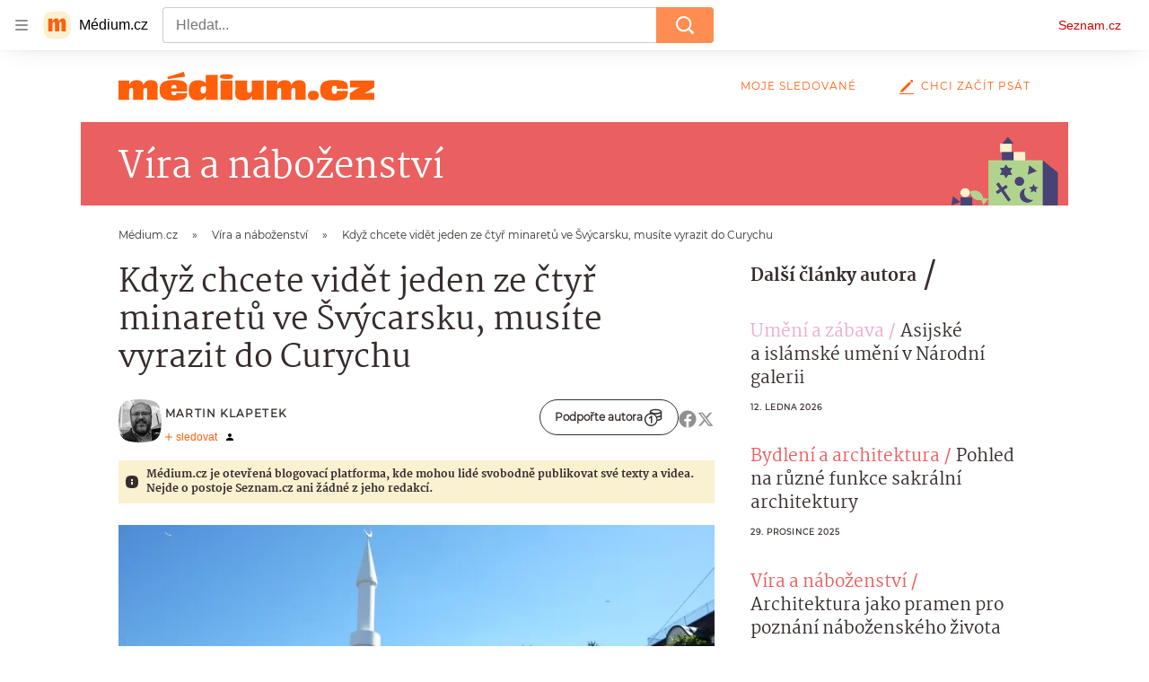

--- FILE ---
content_type: text/html; charset=utf-8
request_url: https://medium.seznam.cz/clanek/martin-klapetek-kdyz-chcete-videt-jeden-ze-ctyr-minaretu-ve-svycarsku-musite-vyrazit-do-curychu-2242
body_size: 63597
content:
<!doctype html>
<html lang="cs"><head><meta charSet="utf-8"/><meta content="width=device-width, initial-scale=1, minimum-scale=1" name="viewport"/><meta content="#ffffff" name="theme-color"/><title>Když chcete vidět jeden ze čtyř minaretů ve Švýcarsku, musíte vyrazit do Curychu - Médium.cz</title><link data-ima-meta rel="canonical" href="https://medium.seznam.cz/clanek/martin-klapetek-kdyz-chcete-videt-jeden-ze-ctyr-minaretu-ve-svycarsku-musite-vyrazit-do-curychu-2242" /><link data-ima-meta rel="previewimage" href="https://d8-a.sdn.cz/d_8/c_imgrestricted_QJ_B/UDrz/image.jpeg?fl=cro,0,130,4896,2754%7Cres,1200,,1" /><meta data-ima-meta name="description" content="Jednoduchá stavba klade důraz na funkčnost vycházející ze schématu obytného domu. Díky kupoli a jednomu z mála minaretů se stala vizuálně působivým dokladem přítomnosti islámu ve Švýcarsku." /><meta data-ima-meta name="keywords" content="Curych, Švýcarsko, Islám, Religionisté" /><meta data-ima-meta name="robots" content="index, follow" /><meta data-ima-meta name="viewport" content="width=device-width, initial-scale=1, minimum-scale=1, viewport-fit=cover" /><meta data-ima-meta name="twitter:title" content="Když chcete vidět jeden ze čtyř minaretů ve Švýcarsku, musíte vyrazit do Curychu - Médium.cz" /><meta data-ima-meta name="twitter:description" content="Jednoduchá stavba klade důraz na funkčnost vycházející ze schématu obytného domu. Díky kupoli a jednomu z mála minaretů se stala vizuálně působivým dokladem přítomnosti islámu ve Švýcarsku." /><meta data-ima-meta name="twitter:card" content="summary_large_image" /><meta data-ima-meta name="twitter:image" content="https://d8-a.sdn.cz/d_8/c_imgrestricted_QJ_B/UDrz/image.jpeg?fl=cro,0,130,4896,2754%7Cres,1200,,1" /><meta data-ima-meta name="twitter:url" content="https://medium.seznam.cz/clanek/martin-klapetek-kdyz-chcete-videt-jeden-ze-ctyr-minaretu-ve-svycarsku-musite-vyrazit-do-curychu-2242" /><meta data-ima-meta name="szn:age-restricted-content" content="" /><meta data-ima-meta name="szn:hp-expire" content="2023-02-28T23:00:00.000Z" /><meta data-ima-meta name="szn:galleries-image-link" content="https://api-web.medium.seznam.cz/v1/galleries-image-link/63f54d8a0ee38f618eaf7421" /><meta data-ima-meta name="szn:permalink" content="medium.seznam.cz/clanek/2242" /><meta data-ima-meta name="szn:discussionDisabled" content="true" /><meta data-ima-meta name="szn:_cls" content="ArticlePublished" /><meta data-ima-meta name="szn:ccid" content="100027660" /><meta data-ima-meta name="szn:image" content="https://d8-a.sdn.cz/d_8/c_imgrestricted_QJ_B/UDrz/image.jpeg?fl=cro,0,130,4896,2754%7Cres,1200,,1" data-previewtype="common" /><meta data-ima-meta property="og:title" content="Když chcete vidět jeden ze čtyř minaretů ve Švýcarsku, musíte vyrazit do Curychu - Médium.cz" /><meta data-ima-meta property="og:description" content="Jednoduchá stavba klade důraz na funkčnost vycházející ze schématu obytného domu. Díky kupoli a jednomu z mála minaretů se stala vizuálně působivým dokladem přítomnosti islámu ve Švýcarsku." /><meta data-ima-meta property="og:type" content="article" /><meta data-ima-meta property="og:image" content="https://d8-a.sdn.cz/d_8/c_imgrestricted_QJ_B/UDrz/image.jpeg?fl=cro,0,130,4896,2754%7Cres,1200,,1" /><meta data-ima-meta property="og:url" content="https://medium.seznam.cz/clanek/martin-klapetek-kdyz-chcete-videt-jeden-ze-ctyr-minaretu-ve-svycarsku-musite-vyrazit-do-curychu-2242" />
<link crossorigin="anonymous" rel="manifest" href="https://d8-a.sdn.cz/d_8/c_static_gQ_I/YzOk/site.webmanifest">
<link crossorigin="anonymous" rel="icon" href="https://d8-a.sdn.cz/d_8/c_static_gQ_I/YzOk/favicon.ico" sizes="32x32">
<link crossorigin="anonymous" rel="icon" href="https://d8-a.sdn.cz/d_8/c_static_gQ_I/YzOk/favicon.svg" type="image/svg+xml">
<link crossorigin="anonymous" rel="apple-touch-icon" href="https://d8-a.sdn.cz/d_8/c_static_gQ_I/YzOk/apple-touch-icon.png">
<link rel="preload" href="https://d8-a.sdn.cz/d_8/c_static_gX_H/vXyDO/seznam-medium-ribbon.svg" as="image" type="image/svg+xml">
<link rel="preload" href="https://d8-a.sdn.cz/d_8/c_static_QL_B/q68w/favicon/seznam-medium-icon.svg" as="image" type="image/svg+xml">
<link rel="preconnect" href="https://d94-a.sdn.cz" />
<link rel="preconnect" href="https://d795-a.sdn.cz" />
<link rel="preconnect" href="https://d8-a.sdn.cz" />
<link rel="preconnect" href="https://api-web.medium.seznam.cz/" />
<meta name="seznam-wmt" content=1rAPt5QgVBHk0MoDBoeyjBACCCPNa6Jv><link href="https://d8-a.sdn.cz/d_8/c_static_gQ_I/YzOk/favicon.svg" rel="icon" type="image/svg+xml"/><link href="https://d8-a.sdn.cz/d_8/c_static_gQ_I/YzOk/site.webmanifest" rel="manifest"/><link href="https://d8-a.sdn.cz/d_8/c_static_gQ_I/YzOk/apple-touch-icon.png" rel="apple-touch-icon"/><link href="https://d8-a.sdn.cz/d_8/c_static_gQ_I/YzOk/favicon.ico" rel="icon" sizes="any"/><link crossorigin="crossorigin" href="https://share.seznam.cz/report/blogy/web" rel="preconnect"/><link crossorigin="crossorigin" href="https://api-web.medium.seznam.cz/v1" rel="preconnect"/><link as="style" href="//d8-a.sdn.cz/d_8/c_static_p7_A/kOzkBkwYBTBCGZ9Pe6FiEqVM/4c34/static/css/app.736434b0257afcb6.css" rel="preload" type="text/css" /><link href="//d8-a.sdn.cz/d_8/c_static_p7_A/kOzkBkwYBTBCGZ9Pe6FiEqVM/4c34/static/css/app.736434b0257afcb6.css" rel="stylesheet" onerror="this.onerror=null;this.href='/pro/static/css/app.736434b0257afcb6.css';" /><script id="ima-revival-settings">(function (root) {
      root.$Debug = false;
      root.$IMA = root.$IMA || {};
      $IMA.SPA = false;
      $IMA.SPAPrefetch = false;
      $IMA.$PublicPath = "//d8-a.sdn.cz/d_8/c_static_p7_A/kOzkBkwYBTBCGZ9Pe6FiEqVM/4c34/";
      $IMA.$RequestID = "mkl4cu8g-yo.2tkl86f7-f2ed7eb8-7d9e-4e7a-aa50-1e8dc6283b5c";
      $IMA.$Language = "cs";
      $IMA.$Env = "prod";
      $IMA.$Debug = false;
      $IMA.$Version = "12.0.2";
      $IMA.$App = {"scrambleCss":{"hashTable":[["el","hide","tpl","ogm","atm","mol","mx","focus","increasing","grey","animate","fb","twitter","ribbon","article","page"],["font-family--primary","font-family--secondary","font-family--sans","scroll-bars","royalty-header","article-layout","content","button-primary","accessibility-header","article-card__author","article-card__container","article-card__media","article-card__content","article-card__headline","headline","article-card__section-prefix","article-card__date","article-card__meta-information","article-card__title-link","article-card__title","article-card__author-placeholder","text-placeholder","link","article-card__title-placeholder","article-card","author","author_names","author_names--with-role","author_photos","background-container","background-container--white","background-container--colored","ad-badge","ellipsis--single-line","ellipsis--multi-line","ellipsis--multi-line-2","ellipsis--multi-line-3","ellipsis--multi-line-4","ellipsis--multi-line-6","button","link-mask","link-mask__link","link-mask__unmask","no-scroll","position-relative","top-bottom-border","spillover-container","branding-narrow","overflow","loaded","responsive","placeholder","fill","loader","loader-animation","loader-animation-black","loader-animation-white","layout-responsive","layout-fill","image","loader-center","crossdomain-service","crossdomain-service__icon","text-decorator__style--bold","text-decorator__style--italic","text-decorator__style--subscript","text-decorator__style--superscript","text-decorator__style--underline","avatar__icon","icon-mask__border","avatar","icon_author-placeholder","icon_author-placeholder--light","facebook-share","facebook-share__icon","icon","info-link","label","link-icon","lock--unlocked","lock--locked","lock--unavailable","login-restricted","login-restricted__dialog","login-restricted__dialog__button","login-restricted__dialog__icon","login-restricted__dialog__text","video-media-item","video-media-item__player-container","pixel","toggle","visible","toggle--disabled","toggle__switch","toggle__input","tts-info","tts-info__icon","tts-info__login-link","tts-play-btn","tts-play-btn__play-btn","tts-play-btn__pause-btn","tts-play-btn__advert","tts-play-btn__duration","twitter-share","twitter-share__icon","video-expired-poster","video-expired-poster__expire-message-container","video-expired-poster__expire-message-icon","video-expired-poster__expire-message-text","video-loading-poster","video-loading-poster--regression","merkur-error","merkur-error__text","merkur-error__button","merkur-error__debug","merkur-placeholder","merkur-placeholder__loader","specificity","iframe-player","iframe-player__iframe","button--size-lg","button__loader","button--size-md","button--size-sm","button--style-primary","button--style-secondary","button--style-transparent","button--processing","button__content","dial-code-drop-down","dial-code-drop-down__phone-line","dial-code-drop-down__phone-line__icon-country","dial-code-drop-down__phone-line__icon-state","dial-code-drop-down__phone-line__text","drop-down-menu__btn--expanded","drop-down-menu","drop-down-menu__btn","drop-down-menu--hidden","drop-down-menu__item","input","input__label","input__input","input__validation-text","input--disabled","input--invalid","input--valid","phone-input","avatar-with-lock__lock","avatar-with-lock","lock","content-access-button__disabled","content-access-button__link","dialog-wrapper","discussion-link","discussion-link__icon","info-bubble","info-bubble__inside","info-bubble__icon","info-bubble__text","info-paragraph","info-paragraph__icon","screen-reader","image-placeholder--rounded-corners","image-placeholder--circular","text-placeholder--big","text-placeholder--medium","text-placeholder--small","text-placeholder--w-100-p","text-placeholder--w-80-p","text-placeholder--w-60-p","text-placeholder--w-40-p","text-placeholder--w-15-p","seznam-like-button","seznam-discussion-link","seznam-discussion-link__icon","seznam-discussion-link__count","seznam-subscribe-button","headline-h1","headline-h2","headline-h3","headline-h4","headline-h5","expand-button","expand-button-disabled","infobox","infobox__title","link-icon__icon","media-item-image","media-item-image-caption","media-item-image-caption-box","media-item-image-caption-text","media-item-image-overlay-text","media-item-image-overlay-text-highlight","text__generic--mobile","text__generic--desktop","paragraph","paragraph-align-right","image-placeholder--color-dark","image-placeholder--color-light","image-placeholder--color-medium","text-placeholder--color-dark","text-placeholder--color-light","text-placeholder--color-medium","shared-timeline","seznam-like-button__question-mark","seznam-like-button__question-mark--clicked","headline--h1","headline--h2","headline--h3","headline--h4","component-title","component-title--has-line-after","headline-h2--has-line-after","component-title--has-line-before","headline-h2--has-line-before","advert-content","advert-container","advert","gambling-warning","gambling-warning__icon","gambling-warning__text","native-advert-wrapper","rich-content--for-article","banner__link","banner__commercial-title","banner__tag","banner__tag-title","banner__caption-text","banner__caption-author","embed","embed__accessibility","embed__accessibility--bottom","embed--fixed-height","iframe","figure__caption--hidden","figure__caption-author","figure__paid-content","media-item-image-events","figure","xpc-product","xpc-product__inactive-product","xpc-product_active-product-info__prompt-text","xpc-product_active-product-info__teaser","xpc-product_active-product-info__login-link","xpc-product_active-product-info__title","content-access-button","gallery__preview-main-image","gallery__preview-bar","gallery__preview-image","gallery__preview-image-last","gallery__preview-background","gallery__preview-foreground","gallery__preview-rest-container","gallery__preview-rest","gallery__preview-rest-icon","gallery__image-link","gallery__image-container","gallery__images-container","gallery__advert-container","gallery__expanded-container","figure__media","link-box","link-box__link","link-box__icon","link-box__text","list","li","list-ol","login-restriction-wrapper","login-restriction-wrapper__cover","login-restriction-wrapper__dialog","login-restriction-wrapper__text","login-restriction-wrapper__button","podcast-embed","podcast-embed_placeholder","podcast-embed_placeholder__header","podcast-embed_placeholder__image","podcast-embed_placeholder__play-button","poll__answer","poll__answer-text","poll__answer-result","poll__answer-percent","poll__login","poll__login-link","poll__login-icon","poll__progress-bar","poll__progress-bar-container","poll__progress-bar-block","poll__progress-bar-hundred","poll__progress-bar-thirty","poll__progress-bar-ten","poll__progress-bar-five","poll__progress-bar-one","poll__progress-bar-point-three","poll__progress-bar-point-one","poll--disabled","quiz__question","quiz__question__title","quiz__submit-wrapper","quiz__submit-button","quiz__evaluation","quiz__evaluation__title","quiz__evaluation__description","quiz__evaluation__image","quiz__evaluation__share-buttons","quiz","quiz__form--evaluated","quiz-answer__title","quiz__question__title-image","quiz-answer","quiz-answer__label","quiz-answer__radiowrapper","icon__article-molecules-radio-button","icon__article-molecules-radio-button__dot","icon__article-molecules-radio-button__border","quiz-answer__textwrapper","quiz-answer__description","quiz-answer__text-image","quiz-answer__answer-icon","icon__article-molecules-check","quiz-answer--answered","quiz-answer--correct","quiz-answer--incorrect","show-all-button","show-all-button__button","static-content__iframe-container","table","table__table","table__cell--bold","table__cell--underline","table__cell--italic","table__cell--text-left","table__cell--text-center","table__cell--text-right","video-gallery__button","video-gallery__count","video-gallery__media-image-container","video-gallery__media-image-container--selected","video-gallery__media-label","video-gallery__media-title","video-gallery__media-source","video-gallery__scroll","video-gallery__thumb","video-gallery__thumb--selected","video-gallery__media-image","video-gallery__thumbs","video-gallery__thumbs-container","video-gallery__time","video-gallery__title","video-gallery__arrow","video-gallery__scroll--next","author_content","author_content__info-wrapper","author_content--indented","author_photos__photo","author_subscribe-btn-modal","author_subscribe-btn-modal__btn","author_subscribe-btn-modal__icon","author_subscribe-btn-modal__modal","author-badge","author-badge__name","author-badge__photo","author-badge__role","seznam-recommends-item","seznam-recommends-item__link","seznam-recommends-item__text-box","seznam-recommends-item__title","seznam-recommends-item__image","seznam-recommends-item__image-sizer","seznam-recommends-item__service-name","seznam-recommends-item__additional-type","seznam-recommends-item__label--is-advert","seznam-recommends-item__label--is-service","seznam-recommends-item__label-link","donate","donate__button","donate__button-icon","donate__question-mark","donate-promo","donate-promo__icon","donate-promo__content","donate-promo__text","dropdown-list","dropdown-list_option-item","dropdown-list_option-item__link","dropdown-list_options-wrapper","collapsible","collapsible__summary","collapsible__icon","","epub-dialog","epub-dialog__content","epub-dialog__headline","epub-dialog__icon","epub-dialog__close","epub-dialog__button","kindle-email-form","kindle-email-form__input","kindle-email-form__input--invalid","kindle-email-form__invalid","kindle-email-form__button","carousel__panel","carousel__container","carousel__container--moving","carousel__controls","carousel__controls--hidden","carousel__controls-prev","carousel__controls-next","carousel__item","carousel__item-wrapper","carousel__item-title","carousel__dot-navigation","carousel__dot-navigation-item","carousel__dot-navigation-item--active","carousel__slide-counter","carousel","lightbox","lightbox__list","lightbox__list-image","lightbox__caption","lightbox__caption--hidden","lightbox__caption-text","lightbox__caption-author","lightbox__controls","lightbox__controls-text","lightbox__controls-button","lightbox__controls-button--hidden","lightbox__controls-button--previous","lightbox__controls-button--next","lightbox__item-image","registration-author-name","registration-author-name__field-note","registration-buttons","registration-buttons__button","registration-notice","registration-notice__icon","registration-notice__column-icon","registration-notice--green","registration-terms-agreement","registration-terms-agreement__input-block","registration-warning","registration-warningicon","registration-warningcolumn-icon","registration-warningcolumn-error","lock-label","login-wall-dialog-content","login-wall-dialog-content__icon","login-wall-dialog-content__title","login-wall-dialog-content__register","login-wall-dialog-content__register-link","paid-dialog-content","paid-dialog-content__icon","restricted-content-dialog","restricted-content-dialog--align-to-top","restricted-content-dialog--align-to-bottom","restricted-content-dialog--fix-to-window","restricted-content-dialog--static","restricted-content","xpc-product_active-product-info__author","xpc-product_active-product-info__description","xpc-product_active-product-info__unlocked","xpc-product_active-product-info__unlocked-icon","xpc-product_active-product-info__unlocked-text","xpc-product__loader-teaser","seo-footer","seo-footer__group","seo-footer__item","seo-footer__link","seo-footer__list","seo-footer__logo","seo-footer__separator","seo-footer__title","seo-footer__group--additional","epub-button","epub-button__icon","epub-button__button","epub-button__dropdown","dropdown-list__option","dropdown-list__option-link","dropdown-list--open","epub-button__shade","social-share-buttons","social-share-buttons__share-button","icon__atoms-facebook","icon__atoms-twitter","social-share-popover","social-share-popover__icon","social-share-popover__button","social-share-popover__dropdown","shared-timeline__title","shared-timeline__articles-wrapper","shared-timeline-item__link","shared-timeline-item__media","shared-timeline-item__title","shared-timeline-item__bottom-gradient","subscription-placeholder","subscription-placeholder__headline","subscription-placeholder__headline--no-image","subscription-placeholder__picture","subscription-placeholder__login","assign-email","assign-email__button","assign-email__diff-acc-prompt","edit-link","restriction-wrapper","restriction-wrapper__embed-cover","facebook-post","tiktok-post__wrapper","lock-label__text","lock-label--locked","lock-label--unlocked","lock-label--unavailable","advert__ad-info-paragraph","advert__ad-info-link","article-content","rich-content","figure__caption","poll","poll__question","poll__votes-count","quote","quote__author","quote__date","quote__footer","quote__quote","table__cell","table__cell--predefined-style-0","table__cell--predefined-style-1","icon-mask","icon-mask__outline","icon_author-placeholder--dark","author--multiple-authors","author__subscribe-button","author_names__name","author_names__role","authors-directory_author-breadcrumbs","authors-directory_author-breadcrumbs__title","authors-directory_author-breadcrumbs__title--active","authors-directory_author-breadcrumbs__letter","authors-directory_author-breadcrumbs__letter--link","footer-items_list-item","footer-items_list-item__link","facebook-share-button__icon-circle","twitter-share-button__icon-logo","facebook-share-button__icon-logo","box-shadow","post","facebook-post-placeholder","facebook-post-loading","twitter-tweet","tweet","article-card__grid","article-card__lock-label","article-card__meta-information--placeholder-mode","document-links","document-links__title","document-link","documents-list","documents-list__document","documents-list__icon","documents-list__document-title","empty-space","empty-space-1","empty-space-2","empty-space-4","empty-space-8","empty-space-16","empty-space-32","poll-wrapper","logo","content-advert","content-advert__card","timeline-advert","timeline-advert__info","timeline-advert__info-icon","timeline-advert__info-text","timeline-advert__media","advert-layout","advert-sticky","advert-skyscraper","advert-sponsor","advert-really-sticky","advert-not-available","advert-align-to-top","advert-align-to-bottom","advert-fix-to-window","royalty-sidebar","advert-adaptable","advert-repeating","branding-static-advert","branding-static-advert-sklik","advert-leaderboard","advert-branding","branding-sizer--auto","date-of-publication","date-of-publication__item","document-summary","document-summary__ai-model","document-summary__first-line","document-summary__info","document-summary__info-icon","document-summary__title","text-to-speech","text-to-speech--active","text-to-speech__width-container","text-to-speech__close-button","breadcrumb-navigation","breadcrumb-navigation__link","article-author","article-author__authors-labels","article-author__info-paragraph","article-author__","article-author__button-slot-before","article-author__button-slot-after","article-author__social-wrapper","article-author__tts-wrapper","article-author-header","article-author-header--two-rows","article-author-header--large-author","article-author-header__top","article-author-header__top--column","article-author-header__top--row","article-author-header__top--multiple-authors","article-author-header__authors-labels","article-author-header__labels","article-author-header__button-slot-before","article-author-header__button-slot-after","article-author-header__social-wrapper","article-author-header__tts-wrapper","article-author-header__avatar","article-author-header__name","article-author-header__role","article-author-header__large-authors-labels","author-box","author-box__photo","author-box__actions","author-box__name","author-box__social-links","author-box__social-link","author-box__paragraph","author-box__role","author-box__bio","author-box__right-top-container","author-box__right-container","author-box__photo-with-border","authors-directory_author-breadcrumbs__letter--active","authors-directory","authors-directory__list","seznam-recommends__content","native-advert","seznam-recommends__item","headline--left","headline--center","headline--right","debug","registration","registration__screen","registration__screen--login-prompt","registration__screen--assign-email","registration__screen--invite-confirm","registration__screen--invite-info","registration__info-text","registration__info-text--error","registration__notice-block","registration__form-block","registration__prompt-text","registration__pin-field","registration__resend-pin","registration__single-button","author-xpc-products__section-title","seo-footer__seznam-logo","share-bar","share-bar__bubble","share-bar__bubble--without-like-button","share-bar__like","share-bar__discussion","share-bar__left","share-bar__right","share-bar__share","share-bar__share-buttons","share-bar__text","share-bar__text--hidden-on-mobile","subscribe","subscribe__button","subscribe-info","szn-discussion","related-tags__title","related-tags__item","related-tags__tag","leaderboard-timeline","shared-timeline__article","shared-timeline__item-placeholder","skyscraper-timeline","age-restriction-dialog","age-restriction-dialog__wrapper","age-restriction-dialog__arrow","age-restriction-dialog__body","age-restriction-dialog__body--storybook","age-restriction-dialog__content","age-restriction-dialog__logo","age-restriction-dialog__title","age-restriction-dialog_login-link","age-restriction-dialog_login-link__info","age-restriction-dialog_login-link__info-link","branding-layout","branding-loader","branding-sizer","branding-advert-code-iframe","branding-advert-creative","branding-advert-creative-background","branding-advert-iframe","branding-advert-iframe-2000","branding-page-content","branding-is-branding-shown","branding__paw-container","advert-static","advert-article-sklik-outstream","advert-blogy-mobilni-txt","article-content-link","article-perex","date-of-publication__date","main-media","main-media__container","article-author__actions","article-author--with-tts","article-author--with-ttssocial-wrapper","article-author--with-ttstts-wrapper","authors-directory__list-item","seznam-recommends","info-box","author-xpc-products","paid-content-label","service__icon-label","related-tags","branding-advert","old-branding-advert","royalty-layout","branding-advert-narrow","king-mainHeader","king-top-content","king-middle-content","king-bottom-content","king-mainFooter","king-container","king-sidebar","author-wrapper","article-header","author-box--wrapper","author-box__name-container","author-box__edit-button","author-box__donate-button-container","icon__author-outline","article-section-header","article-section-header__separator","article-section-header__name","article-section-header__image","article-backlink","article-backlink__link","article-backlink__icon","author-cover","author-cover__inner","author-cover__img","button-link","button-link__link","instagram-post","header","header__menu-item","header__write-icon","footer","footer__container","footer__copyright-protected","promo-banner","promo-banner__actions","promo-banner__button","promo-banner__secondary-link","promo-banner__column-1","promo-banner__column-2","promo-banner__graphic","promo-banner__text","promo-banner__title","reaction-source","reaction-source__container","reaction-source__header","related-documents","section-header","section-header--with-text","section-header__image","section-header__link","section-header__name","section-header__content","section-header__text","section-header--with-subscribe-button","reaction-timeline","reaction-timeline_item","reaction-timeline_cta","reaction-timeline_cta--empty","reaction-timeline_cta__button","reaction-timeline_cta__text","reaction-timeline__title","reaction-timeline__reactions","timeline_expand","timeline_expand--disabled","timeline_expand--prev","separator","separator__separator","six-articles","six-articles__documents","six-articles_more-button","sorted-articles","sorted-articles__container","sorted-articles__documents","sorted-articles__item","sorted-articles__item-number","sorted-articles__item-text","document-timeline","document-timeline--empty-subscription","document-timeline__item","top-story","top-story__author-block","top-story__authors","top-story__lock-label","top-story__content","top-story__article","top-story__caption","top-story__article-date","top-story__article-perex","top-story--placeholder-mode","top-story__article-headline","error","error-content","error-title","error-text-content","error-footer","error-seznam","king-content","king-sidebar-container","king-middle-container","royalty-main","royalty-vendor-bottom","royalty-wideHeader","royalty-footer","royalty-branding","royalty-branding-bottom","article-timeline","header-topbar","advert-rectangle","king","headline-left","static-content","container","sklik"]]},"externalApiUrl":"https://api-web.medium.seznam.cz/v1","features":{"allowedABTests":true,"noIndex":false,"discussionLide":true,"isWebPSupported":true,"isAvifSupported":false},"sznApiConfigs":{"currentEnv":[{"name":"zpravy","externalUrl":"https://api-web.seznamzpravy.cz/v1","apiExternalUrl":"https://api-external.seznamzpravy.cz/v1"},{"name":"novinky","externalUrl":"https://api-web.novinky.cz/v1","apiExternalUrl":"https://api-external.novinky.cz/v1"},{"name":"pocasi","externalUrl":"https://api-web.pocasi.seznam.cz/v1"},{"name":"weatherApi","externalUrl":"https://wapi.pocasi.seznam.cz/v2"},{"name":"xfeed","externalUrl":"https://api-web.clanky.seznam.cz/v1","apiExternalUrl":"https://api-external.clanky.seznam.cz/v1"},{"name":"super","externalUrl":"https://api-web.super.cz/v1","apiExternalUrl":"https://api-external.super.cz/v1"},{"name":"prozeny","externalUrl":"https://api-web.prozeny.cz/v1","apiExternalUrl":"https://api-external.prozeny.cz/v1"},{"name":"garaz","externalUrl":"https://api-web.garaz.cz/v1","apiExternalUrl":"https://api-external.garaz.cz/v1"},{"name":"sport","externalUrl":"https://api-web.sport.cz/v1","apiExternalUrl":"https://api-external.sport.cz/v1"},{"name":"blogy","externalUrl":"https://api-web.medium.seznam.cz/v1","apiExternalUrl":"https://api-external.medium.seznam.cz/v1"},{"name":"campus","externalUrl":"https://api-web.campus.seznamzpravy.cz/v1"},{"name":"seoApi","externalUrl":"https://share.seznam.cz/seoapi/public"},{"name":"xpc","externalUrl":"https://share.seznam.cz/xpc/v1/api/public"}],"prod":[{"name":"zpravy","externalUrl":"https://api-web.seznamzpravy.cz/v1","apiExternalUrl":"https://api-external.seznamzpravy.cz/v1"},{"name":"novinky","externalUrl":"https://api-web.novinky.cz/v1","apiExternalUrl":"https://api-external.novinky.cz/v1"},{"name":"pocasi","externalUrl":"https://api-web.pocasi.seznam.cz/v1"},{"name":"weatherApi","externalUrl":"https://wapi.pocasi.seznam.cz/v2"},{"name":"xfeed","externalUrl":"https://api-web.clanky.seznam.cz/v1","apiExternalUrl":"https://api-external.clanky.seznam.cz/v1"},{"name":"super","externalUrl":"https://api-web.super.cz/v1","apiExternalUrl":"https://api-external.super.cz/v1"},{"name":"prozeny","externalUrl":"https://api-web.prozeny.cz/v1","apiExternalUrl":"https://api-external.prozeny.cz/v1"},{"name":"garaz","externalUrl":"https://api-web.garaz.cz/v1","apiExternalUrl":"https://api-external.garaz.cz/v1"},{"name":"sport","externalUrl":"https://api-web.sport.cz/v1","apiExternalUrl":"https://api-external.sport.cz/v1"},{"name":"blogy","externalUrl":"https://api-web.medium.seznam.cz/v1","apiExternalUrl":"https://api-external.medium.seznam.cz/v1"},{"name":"campus","externalUrl":"https://api-web.campus.seznamzpravy.cz/v1"},{"name":"seoApi","externalUrl":"https://share.seznam.cz/seoapi/public"},{"name":"xpc","externalUrl":"https://share.seznam.cz/xpc/v1/api/public"}]},"userFlags":{"sbr":false}};
      $IMA.$Protocol = "https:";
      $IMA.$Host = "medium.seznam.cz";
      $IMA.$Root = "";
      $IMA.$LanguagePartPath = "";
    })(typeof window !== 'undefined' && window !== null ? window : global);
    </script>
    <script>
      window.$IMA = window.$IMA || {};
      window.$IMA.Runner = {
        onError: function (error) {
          if (window.$Debug) {
            if (window.__IMA_HMR && window.__IMA_HMR.emitter) {
              window.__IMA_HMR.emitter.emit('error', { error: error });
            } else {
              console.error(error);
            }
          }

          fetch('https://share.seznam.cz/report/blogy/web', {
            method: 'POST',
            headers: {
              'Content-Type': 'application/json'
            },
            body: JSON.stringify({
              $type: 'error:runner',
              referrer: document.referrer,
              url: location.href,
              params: {},
              name: error.name,
              message: error.message,
              stack: error.stack
            })
          });
        },
        onUnsupported: function () {
          fetch('https://share.seznam.cz/report/blogy/web', {
            method: 'POST',
            headers: {
              'Content-Type': 'application/json'
            },
            body: JSON.stringify({
              $type: 'client:legacy',
              unsupported: true
            })
          });
        },
      };

      if (!window.fetch) {
        window.$IMA.Runner.scripts = ['https://d50-a.sdn.cz/d_50/c_static_gZ_D/fRbG8/js/fetch-polyfill.js'];
      }
    </script>
    <script id="ima-runner">var e;(e="u">typeof window&&null!==window?window:global).$IMA=e.$IMA||{},e.$IMA.Runner=function(e){for(var r=Object(e),n=1;n<arguments.length;n++){var t=arguments[n];if(null!=t)for(var i in t)Object.prototype.hasOwnProperty.call(t,i)&&(r[i]=t[i])}return r}({isEsVersion:!1,scriptResources:JSON.parse("{\"scripts\":[[\"//d8-a.sdn.cz/d_8/c_static_p7_A/kOzkBkwYBTBCGZ9Pe6FiEqVM/4c34/static/js/app.bundle.f2b5d77c33ab228a.js\",{\"async\":\"\",\"crossorigin\":\"anonymous\",\"fallback\":\"/pro/static/js/app.bundle.f2b5d77c33ab228a.js\"}],[\"//d8-a.sdn.cz/d_8/c_static_p7_A/kOzkBkwYBTBCGZ9Pe6FiEqVM/4c34/static/js/locale/cs.80370bb8dcd7e8bc.js\",{\"async\":\"\",\"crossorigin\":\"anonymous\",\"fallback\":\"/pro/static/js/locale/cs.80370bb8dcd7e8bc.js\"}]],\"esScripts\":[[\"//d8-a.sdn.cz/d_8/c_static_p7_A/kOzkBkwYBTBCGZ9Pe6FiEqVM/4c34/static/js.es/app.bundle.50bad65d6c9e6963.js\",{\"async\":\"\",\"crossorigin\":\"anonymous\",\"fallback\":\"/pro/static/js.es/app.bundle.50bad65d6c9e6963.js\"}],[\"//d8-a.sdn.cz/d_8/c_static_p7_A/kOzkBkwYBTBCGZ9Pe6FiEqVM/4c34/static/js.es/locale/cs.33b5fed461c22731.js\",{\"async\":\"\",\"crossorigin\":\"anonymous\",\"fallback\":\"/pro/static/js.es/locale/cs.33b5fed461c22731.js\"}]]}"),scripts:[],loadedScripts:[],testScripts:{scripts:['return typeof AbortController !== "undefined"',"return (() => { const o = { t: 1 }; return { ...o }; })() && (async () => ({}))() && !!Object.values"],esScripts:['return typeof Promise.withResolvers === "function"','return typeof Object.groupBy === "function"']},initScripts:function(){var r=e.$IMA.Runner,n=e.document.head;function t(e){try{return!!Function(e)()}catch(e){return!1}}if(r.scriptResources.esScripts&&r.testScripts.esScripts.every(t))r.isEsVersion=!0,Array.prototype.push.apply(r.scripts,r.scriptResources.esScripts);else{if(!(r.scriptResources.scripts&&r.testScripts.scripts.every(t)))return r.onUnsupported();Array.prototype.push.apply(r.scripts,r.scriptResources.scripts)}Array.isArray(r.scripts)&&r.scripts.forEach(function t(i){var o=e.document.createElement("script");if("string"==typeof i)o.src=i;else{var a=i[0],u=i[1];o.src=a,Object.keys(u).forEach(function(e){"fallback"===e&&u.fallback?o.onerror=function(){var e={};Object.keys(u).forEach(function(r){"fallback"!==r&&(e[r]=u[r])}),t([u.fallback,e])}:o.setAttribute(e,u[e])})}o.onload=function(){r.onLoad(i)},n.appendChild(o)})},run:function(){var r=e.$IMA.Runner;try{r.isEsVersion?Function(`/******/ (() => { // webpackBootstrap
/******/ 	"use strict";
/******/ 	var __webpack_modules__ = ({});
/************************************************************************/
/******/ 	// The module cache
/******/ 	var __webpack_module_cache__ = {};
/******/ 	
/******/ 	// The require function
/******/ 	function __webpack_require__(moduleId) {
/******/ 		// Check if module is in cache
/******/ 		var cachedModule = __webpack_module_cache__[moduleId];
/******/ 		if (cachedModule !== undefined) {
/******/ 			return cachedModule.exports;
/******/ 		}
/******/ 		// Create a new module (and put it into the cache)
/******/ 		var module = __webpack_module_cache__[moduleId] = {
/******/ 			id: moduleId,
/******/ 			loaded: false,
/******/ 			exports: {}
/******/ 		};
/******/ 	
/******/ 		// Execute the module function
/******/ 		__webpack_modules__[moduleId].call(module.exports, module, module.exports, __webpack_require__);
/******/ 	
/******/ 		// Flag the module as loaded
/******/ 		module.loaded = true;
/******/ 	
/******/ 		// Return the exports of the module
/******/ 		return module.exports;
/******/ 	}
/******/ 	
/******/ 	// expose the modules object (__webpack_modules__)
/******/ 	__webpack_require__.m = __webpack_modules__;
/******/ 	
/************************************************************************/
/******/ 	/* webpack/runtime/chunk loaded */
/******/ 	(() => {
/******/ 		var deferred = [];
/******/ 		__webpack_require__.O = (result, chunkIds, fn, priority) => {
/******/ 			if(chunkIds) {
/******/ 				priority = priority || 0;
/******/ 				for(var i = deferred.length; i > 0 && deferred[i - 1][2] > priority; i--) deferred[i] = deferred[i - 1];
/******/ 				deferred[i] = [chunkIds, fn, priority];
/******/ 				return;
/******/ 			}
/******/ 			var notFulfilled = Infinity;
/******/ 			for (var i = 0; i < deferred.length; i++) {
/******/ 				var [chunkIds, fn, priority] = deferred[i];
/******/ 				var fulfilled = true;
/******/ 				for (var j = 0; j < chunkIds.length; j++) {
/******/ 					if ((priority & 1 === 0 || notFulfilled >= priority) && Object.keys(__webpack_require__.O).every((key) => (__webpack_require__.O[key](chunkIds[j])))) {
/******/ 						chunkIds.splice(j--, 1);
/******/ 					} else {
/******/ 						fulfilled = false;
/******/ 						if(priority < notFulfilled) notFulfilled = priority;
/******/ 					}
/******/ 				}
/******/ 				if(fulfilled) {
/******/ 					deferred.splice(i--, 1)
/******/ 					var r = fn();
/******/ 					if (r !== undefined) result = r;
/******/ 				}
/******/ 			}
/******/ 			return result;
/******/ 		};
/******/ 	})();
/******/ 	
/******/ 	/* webpack/runtime/compat get default export */
/******/ 	(() => {
/******/ 		// getDefaultExport function for compatibility with non-harmony modules
/******/ 		__webpack_require__.n = (module) => {
/******/ 			var getter = module && module.__esModule ?
/******/ 				() => (module['default']) :
/******/ 				() => (module);
/******/ 			__webpack_require__.d(getter, { a: getter });
/******/ 			return getter;
/******/ 		};
/******/ 	})();
/******/ 	
/******/ 	/* webpack/runtime/define property getters */
/******/ 	(() => {
/******/ 		// define getter functions for harmony exports
/******/ 		__webpack_require__.d = (exports, definition) => {
/******/ 			for(var key in definition) {
/******/ 				if(__webpack_require__.o(definition, key) && !__webpack_require__.o(exports, key)) {
/******/ 					Object.defineProperty(exports, key, { enumerable: true, get: definition[key] });
/******/ 				}
/******/ 			}
/******/ 		};
/******/ 	})();
/******/ 	
/******/ 	/* webpack/runtime/ensure chunk */
/******/ 	(() => {
/******/ 		__webpack_require__.f = {};
/******/ 		// This file contains only the entry chunk.
/******/ 		// The chunk loading function for additional chunks
/******/ 		__webpack_require__.e = (chunkId) => {
/******/ 			return Promise.all(Object.keys(__webpack_require__.f).reduce((promises, key) => {
/******/ 				__webpack_require__.f[key](chunkId, promises);
/******/ 				return promises;
/******/ 			}, []));
/******/ 		};
/******/ 	})();
/******/ 	
/******/ 	/* webpack/runtime/get javascript chunk filename */
/******/ 	(() => {
/******/ 		// This function allow to reference async chunks
/******/ 		__webpack_require__.u = (chunkId) => {
/******/ 			// return url for filenames not based on template
/******/ 			if (chunkId === "vendors") return "static/js.es/chunk." + chunkId + ".3f7be73802f7c766.js";
/******/ 			// return url for filenames based on template
/******/ 			return undefined;
/******/ 		};
/******/ 	})();
/******/ 	
/******/ 	/* webpack/runtime/get mini-css chunk filename */
/******/ 	(() => {
/******/ 		// This function allow to reference async chunks
/******/ 		__webpack_require__.miniCssF = (chunkId) => {
/******/ 			// return url for filenames based on template
/******/ 			return undefined;
/******/ 		};
/******/ 	})();
/******/ 	
/******/ 	/* webpack/runtime/global */
/******/ 	(() => {
/******/ 		__webpack_require__.g = (function() {
/******/ 			if (typeof globalThis === 'object') return globalThis;
/******/ 			try {
/******/ 				return this || new Function('return this')();
/******/ 			} catch (e) {
/******/ 				if (typeof window === 'object') return window;
/******/ 			}
/******/ 		})();
/******/ 	})();
/******/ 	
/******/ 	/* webpack/runtime/hasOwnProperty shorthand */
/******/ 	(() => {
/******/ 		__webpack_require__.o = (obj, prop) => (Object.prototype.hasOwnProperty.call(obj, prop))
/******/ 	})();
/******/ 	
/******/ 	/* webpack/runtime/load script */
/******/ 	(() => {
/******/ 		var inProgress = {};
/******/ 		var dataWebpackPrefix = "blogy-web:";
/******/ 		// loadScript function to load a script via script tag
/******/ 		__webpack_require__.l = (url, done, key, chunkId) => {
/******/ 			if(inProgress[url]) { inProgress[url].push(done); return; }
/******/ 			var script, needAttach;
/******/ 			if(key !== undefined) {
/******/ 				var scripts = document.getElementsByTagName("script");
/******/ 				for(var i = 0; i < scripts.length; i++) {
/******/ 					var s = scripts[i];
/******/ 					if(s.getAttribute("src") == url || s.getAttribute("data-webpack") == dataWebpackPrefix + key) { script = s; break; }
/******/ 				}
/******/ 			}
/******/ 			if(!script) {
/******/ 				needAttach = true;
/******/ 				script = document.createElement('script');
/******/ 		
/******/ 				script.charset = 'utf-8';
/******/ 				if (__webpack_require__.nc) {
/******/ 					script.setAttribute("nonce", __webpack_require__.nc);
/******/ 				}
/******/ 				script.setAttribute("data-webpack", dataWebpackPrefix + key);
/******/ 		
/******/ 				script.src = url;
/******/ 			}
/******/ 			inProgress[url] = [done];
/******/ 			var onScriptComplete = (prev, event) => {
/******/ 				// avoid mem leaks in IE.
/******/ 				script.onerror = script.onload = null;
/******/ 				clearTimeout(timeout);
/******/ 				var doneFns = inProgress[url];
/******/ 				delete inProgress[url];
/******/ 				script.parentNode && script.parentNode.removeChild(script);
/******/ 				doneFns && doneFns.forEach((fn) => (fn(event)));
/******/ 				if(prev) return prev(event);
/******/ 			}
/******/ 			var timeout = setTimeout(onScriptComplete.bind(null, undefined, { type: 'timeout', target: script }), 120000);
/******/ 			script.onerror = onScriptComplete.bind(null, script.onerror);
/******/ 			script.onload = onScriptComplete.bind(null, script.onload);
/******/ 			needAttach && document.head.appendChild(script);
/******/ 		};
/******/ 	})();
/******/ 	
/******/ 	/* webpack/runtime/make namespace object */
/******/ 	(() => {
/******/ 		// define __esModule on exports
/******/ 		__webpack_require__.r = (exports) => {
/******/ 			if(typeof Symbol !== 'undefined' && Symbol.toStringTag) {
/******/ 				Object.defineProperty(exports, Symbol.toStringTag, { value: 'Module' });
/******/ 			}
/******/ 			Object.defineProperty(exports, '__esModule', { value: true });
/******/ 		};
/******/ 	})();
/******/ 	
/******/ 	/* webpack/runtime/node module decorator */
/******/ 	(() => {
/******/ 		__webpack_require__.nmd = (module) => {
/******/ 			module.paths = [];
/******/ 			if (!module.children) module.children = [];
/******/ 			return module;
/******/ 		};
/******/ 	})();
/******/ 	
/******/ 	/* webpack/runtime/publicPath */
/******/ 	(() => {
/******/ 		__webpack_require__.p = "/pro/";
/******/ 	})();
/******/ 	
/******/ 	/* webpack/runtime/jsonp chunk loading */
/******/ 	(() => {
/******/ 		// no baseURI
/******/ 		
/******/ 		// object to store loaded and loading chunks
/******/ 		// undefined = chunk not loaded, null = chunk preloaded/prefetched
/******/ 		// [resolve, reject, Promise] = chunk loading, 0 = chunk loaded
/******/ 		var installedChunks = {
/******/ 			"runtime": 0
/******/ 		};
/******/ 		
/******/ 		__webpack_require__.f.j = (chunkId, promises) => {
/******/ 				// JSONP chunk loading for javascript
/******/ 				var installedChunkData = __webpack_require__.o(installedChunks, chunkId) ? installedChunks[chunkId] : undefined;
/******/ 				if(installedChunkData !== 0) { // 0 means "already installed".
/******/ 		
/******/ 					// a Promise means "currently loading".
/******/ 					if(installedChunkData) {
/******/ 						promises.push(installedChunkData[2]);
/******/ 					} else {
/******/ 						if("runtime" != chunkId) {
/******/ 							// setup Promise in chunk cache
/******/ 							var promise = new Promise((resolve, reject) => (installedChunkData = installedChunks[chunkId] = [resolve, reject]));
/******/ 							promises.push(installedChunkData[2] = promise);
/******/ 		
/******/ 							// start chunk loading
/******/ 							var url = __webpack_require__.p + __webpack_require__.u(chunkId);
/******/ 							// create error before stack unwound to get useful stacktrace later
/******/ 							var error = new Error();
/******/ 							var loadingEnded = (event) => {
/******/ 								if(__webpack_require__.o(installedChunks, chunkId)) {
/******/ 									installedChunkData = installedChunks[chunkId];
/******/ 									if(installedChunkData !== 0) installedChunks[chunkId] = undefined;
/******/ 									if(installedChunkData) {
/******/ 										var errorType = event && (event.type === 'load' ? 'missing' : event.type);
/******/ 										var realSrc = event && event.target && event.target.src;
/******/ 										error.message = 'Loading chunk ' + chunkId + ' failed.\\n(' + errorType + ': ' + realSrc + ')';
/******/ 										error.name = 'ChunkLoadError';
/******/ 										error.type = errorType;
/******/ 										error.request = realSrc;
/******/ 										installedChunkData[1](error);
/******/ 									}
/******/ 								}
/******/ 							};
/******/ 							__webpack_require__.l(url, loadingEnded, "chunk-" + chunkId, chunkId);
/******/ 						} else installedChunks[chunkId] = 0;
/******/ 					}
/******/ 				}
/******/ 		};
/******/ 		
/******/ 		// no prefetching
/******/ 		
/******/ 		// no preloaded
/******/ 		
/******/ 		// no HMR
/******/ 		
/******/ 		// no HMR manifest
/******/ 		
/******/ 		__webpack_require__.O.j = (chunkId) => (installedChunks[chunkId] === 0);
/******/ 		
/******/ 		// install a JSONP callback for chunk loading
/******/ 		var webpackJsonpCallback = (parentChunkLoadingFunction, data) => {
/******/ 			var [chunkIds, moreModules, runtime] = data;
/******/ 			// add "moreModules" to the modules object,
/******/ 			// then flag all "chunkIds" as loaded and fire callback
/******/ 			var moduleId, chunkId, i = 0;
/******/ 			if(chunkIds.some((id) => (installedChunks[id] !== 0))) {
/******/ 				for(moduleId in moreModules) {
/******/ 					if(__webpack_require__.o(moreModules, moduleId)) {
/******/ 						__webpack_require__.m[moduleId] = moreModules[moduleId];
/******/ 					}
/******/ 				}
/******/ 				if(runtime) var result = runtime(__webpack_require__);
/******/ 			}
/******/ 			if(parentChunkLoadingFunction) parentChunkLoadingFunction(data);
/******/ 			for(;i < chunkIds.length; i++) {
/******/ 				chunkId = chunkIds[i];
/******/ 				if(__webpack_require__.o(installedChunks, chunkId) && installedChunks[chunkId]) {
/******/ 					installedChunks[chunkId][0]();
/******/ 				}
/******/ 				installedChunks[chunkId] = 0;
/******/ 			}
/******/ 			return __webpack_require__.O(result);
/******/ 		}
/******/ 		
/******/ 		var chunkLoadingGlobal = globalThis["webpackChunkblogy_web"] = globalThis["webpackChunkblogy_web"] || [];
/******/ 		chunkLoadingGlobal.forEach(webpackJsonpCallback.bind(null, 0));
/******/ 		chunkLoadingGlobal.push = webpackJsonpCallback.bind(null, chunkLoadingGlobal.push.bind(chunkLoadingGlobal));
/******/ 	})();
/******/ 	
/************************************************************************/
/******/ 	
/******/ 	
/******/ })()
;`)():Function(`/******/ (() => { // webpackBootstrap
/******/ 	"use strict";
/******/ 	var __webpack_modules__ = ({});
/************************************************************************/
/******/ 	// The module cache
/******/ 	var __webpack_module_cache__ = {};
/******/ 	
/******/ 	// The require function
/******/ 	function __webpack_require__(moduleId) {
/******/ 		// Check if module is in cache
/******/ 		var cachedModule = __webpack_module_cache__[moduleId];
/******/ 		if (cachedModule !== undefined) {
/******/ 			return cachedModule.exports;
/******/ 		}
/******/ 		// Create a new module (and put it into the cache)
/******/ 		var module = __webpack_module_cache__[moduleId] = {
/******/ 			id: moduleId,
/******/ 			loaded: false,
/******/ 			exports: {}
/******/ 		};
/******/ 	
/******/ 		// Execute the module function
/******/ 		__webpack_modules__[moduleId].call(module.exports, module, module.exports, __webpack_require__);
/******/ 	
/******/ 		// Flag the module as loaded
/******/ 		module.loaded = true;
/******/ 	
/******/ 		// Return the exports of the module
/******/ 		return module.exports;
/******/ 	}
/******/ 	
/******/ 	// expose the modules object (__webpack_modules__)
/******/ 	__webpack_require__.m = __webpack_modules__;
/******/ 	
/************************************************************************/
/******/ 	/* webpack/runtime/chunk loaded */
/******/ 	(() => {
/******/ 		var deferred = [];
/******/ 		__webpack_require__.O = (result, chunkIds, fn, priority) => {
/******/ 			if(chunkIds) {
/******/ 				priority = priority || 0;
/******/ 				for(var i = deferred.length; i > 0 && deferred[i - 1][2] > priority; i--) deferred[i] = deferred[i - 1];
/******/ 				deferred[i] = [chunkIds, fn, priority];
/******/ 				return;
/******/ 			}
/******/ 			var notFulfilled = Infinity;
/******/ 			for (var i = 0; i < deferred.length; i++) {
/******/ 				var [chunkIds, fn, priority] = deferred[i];
/******/ 				var fulfilled = true;
/******/ 				for (var j = 0; j < chunkIds.length; j++) {
/******/ 					if ((priority & 1 === 0 || notFulfilled >= priority) && Object.keys(__webpack_require__.O).every((key) => (__webpack_require__.O[key](chunkIds[j])))) {
/******/ 						chunkIds.splice(j--, 1);
/******/ 					} else {
/******/ 						fulfilled = false;
/******/ 						if(priority < notFulfilled) notFulfilled = priority;
/******/ 					}
/******/ 				}
/******/ 				if(fulfilled) {
/******/ 					deferred.splice(i--, 1)
/******/ 					var r = fn();
/******/ 					if (r !== undefined) result = r;
/******/ 				}
/******/ 			}
/******/ 			return result;
/******/ 		};
/******/ 	})();
/******/ 	
/******/ 	/* webpack/runtime/compat get default export */
/******/ 	(() => {
/******/ 		// getDefaultExport function for compatibility with non-harmony modules
/******/ 		__webpack_require__.n = (module) => {
/******/ 			var getter = module && module.__esModule ?
/******/ 				() => (module['default']) :
/******/ 				() => (module);
/******/ 			__webpack_require__.d(getter, { a: getter });
/******/ 			return getter;
/******/ 		};
/******/ 	})();
/******/ 	
/******/ 	/* webpack/runtime/define property getters */
/******/ 	(() => {
/******/ 		// define getter functions for harmony exports
/******/ 		__webpack_require__.d = (exports, definition) => {
/******/ 			for(var key in definition) {
/******/ 				if(__webpack_require__.o(definition, key) && !__webpack_require__.o(exports, key)) {
/******/ 					Object.defineProperty(exports, key, { enumerable: true, get: definition[key] });
/******/ 				}
/******/ 			}
/******/ 		};
/******/ 	})();
/******/ 	
/******/ 	/* webpack/runtime/ensure chunk */
/******/ 	(() => {
/******/ 		__webpack_require__.f = {};
/******/ 		// This file contains only the entry chunk.
/******/ 		// The chunk loading function for additional chunks
/******/ 		__webpack_require__.e = (chunkId) => {
/******/ 			return Promise.all(Object.keys(__webpack_require__.f).reduce((promises, key) => {
/******/ 				__webpack_require__.f[key](chunkId, promises);
/******/ 				return promises;
/******/ 			}, []));
/******/ 		};
/******/ 	})();
/******/ 	
/******/ 	/* webpack/runtime/get javascript chunk filename */
/******/ 	(() => {
/******/ 		// This function allow to reference async chunks
/******/ 		__webpack_require__.u = (chunkId) => {
/******/ 			// return url for filenames not based on template
/******/ 			if (chunkId === "vendors") return "static/js/chunk." + chunkId + ".e4bf0a4b5d6d96a3.js";
/******/ 			// return url for filenames based on template
/******/ 			return undefined;
/******/ 		};
/******/ 	})();
/******/ 	
/******/ 	/* webpack/runtime/global */
/******/ 	(() => {
/******/ 		__webpack_require__.g = (function() {
/******/ 			if (typeof globalThis === 'object') return globalThis;
/******/ 			try {
/******/ 				return this || new Function('return this')();
/******/ 			} catch (e) {
/******/ 				if (typeof window === 'object') return window;
/******/ 			}
/******/ 		})();
/******/ 	})();
/******/ 	
/******/ 	/* webpack/runtime/hasOwnProperty shorthand */
/******/ 	(() => {
/******/ 		__webpack_require__.o = (obj, prop) => (Object.prototype.hasOwnProperty.call(obj, prop))
/******/ 	})();
/******/ 	
/******/ 	/* webpack/runtime/load script */
/******/ 	(() => {
/******/ 		var inProgress = {};
/******/ 		var dataWebpackPrefix = "blogy-web:";
/******/ 		// loadScript function to load a script via script tag
/******/ 		__webpack_require__.l = (url, done, key, chunkId) => {
/******/ 			if(inProgress[url]) { inProgress[url].push(done); return; }
/******/ 			var script, needAttach;
/******/ 			if(key !== undefined) {
/******/ 				var scripts = document.getElementsByTagName("script");
/******/ 				for(var i = 0; i < scripts.length; i++) {
/******/ 					var s = scripts[i];
/******/ 					if(s.getAttribute("src") == url || s.getAttribute("data-webpack") == dataWebpackPrefix + key) { script = s; break; }
/******/ 				}
/******/ 			}
/******/ 			if(!script) {
/******/ 				needAttach = true;
/******/ 				script = document.createElement('script');
/******/ 		
/******/ 				script.charset = 'utf-8';
/******/ 				if (__webpack_require__.nc) {
/******/ 					script.setAttribute("nonce", __webpack_require__.nc);
/******/ 				}
/******/ 				script.setAttribute("data-webpack", dataWebpackPrefix + key);
/******/ 		
/******/ 				script.src = url;
/******/ 			}
/******/ 			inProgress[url] = [done];
/******/ 			var onScriptComplete = (prev, event) => {
/******/ 				// avoid mem leaks in IE.
/******/ 				script.onerror = script.onload = null;
/******/ 				clearTimeout(timeout);
/******/ 				var doneFns = inProgress[url];
/******/ 				delete inProgress[url];
/******/ 				script.parentNode && script.parentNode.removeChild(script);
/******/ 				doneFns && doneFns.forEach((fn) => (fn(event)));
/******/ 				if(prev) return prev(event);
/******/ 			}
/******/ 			var timeout = setTimeout(onScriptComplete.bind(null, undefined, { type: 'timeout', target: script }), 120000);
/******/ 			script.onerror = onScriptComplete.bind(null, script.onerror);
/******/ 			script.onload = onScriptComplete.bind(null, script.onload);
/******/ 			needAttach && document.head.appendChild(script);
/******/ 		};
/******/ 	})();
/******/ 	
/******/ 	/* webpack/runtime/make namespace object */
/******/ 	(() => {
/******/ 		// define __esModule on exports
/******/ 		__webpack_require__.r = (exports) => {
/******/ 			if(typeof Symbol !== 'undefined' && Symbol.toStringTag) {
/******/ 				Object.defineProperty(exports, Symbol.toStringTag, { value: 'Module' });
/******/ 			}
/******/ 			Object.defineProperty(exports, '__esModule', { value: true });
/******/ 		};
/******/ 	})();
/******/ 	
/******/ 	/* webpack/runtime/node module decorator */
/******/ 	(() => {
/******/ 		__webpack_require__.nmd = (module) => {
/******/ 			module.paths = [];
/******/ 			if (!module.children) module.children = [];
/******/ 			return module;
/******/ 		};
/******/ 	})();
/******/ 	
/******/ 	/* webpack/runtime/publicPath */
/******/ 	(() => {
/******/ 		__webpack_require__.p = "/pro/";
/******/ 	})();
/******/ 	
/******/ 	/* webpack/runtime/jsonp chunk loading */
/******/ 	(() => {
/******/ 		// no baseURI
/******/ 		
/******/ 		// object to store loaded and loading chunks
/******/ 		// undefined = chunk not loaded, null = chunk preloaded/prefetched
/******/ 		// [resolve, reject, Promise] = chunk loading, 0 = chunk loaded
/******/ 		var installedChunks = {
/******/ 			"runtime": 0
/******/ 		};
/******/ 		
/******/ 		__webpack_require__.f.j = (chunkId, promises) => {
/******/ 				// JSONP chunk loading for javascript
/******/ 				var installedChunkData = __webpack_require__.o(installedChunks, chunkId) ? installedChunks[chunkId] : undefined;
/******/ 				if(installedChunkData !== 0) { // 0 means "already installed".
/******/ 		
/******/ 					// a Promise means "currently loading".
/******/ 					if(installedChunkData) {
/******/ 						promises.push(installedChunkData[2]);
/******/ 					} else {
/******/ 						if("runtime" != chunkId) {
/******/ 							// setup Promise in chunk cache
/******/ 							var promise = new Promise((resolve, reject) => (installedChunkData = installedChunks[chunkId] = [resolve, reject]));
/******/ 							promises.push(installedChunkData[2] = promise);
/******/ 		
/******/ 							// start chunk loading
/******/ 							var url = __webpack_require__.p + __webpack_require__.u(chunkId);
/******/ 							// create error before stack unwound to get useful stacktrace later
/******/ 							var error = new Error();
/******/ 							var loadingEnded = (event) => {
/******/ 								if(__webpack_require__.o(installedChunks, chunkId)) {
/******/ 									installedChunkData = installedChunks[chunkId];
/******/ 									if(installedChunkData !== 0) installedChunks[chunkId] = undefined;
/******/ 									if(installedChunkData) {
/******/ 										var errorType = event && (event.type === 'load' ? 'missing' : event.type);
/******/ 										var realSrc = event && event.target && event.target.src;
/******/ 										error.message = 'Loading chunk ' + chunkId + ' failed.\\n(' + errorType + ': ' + realSrc + ')';
/******/ 										error.name = 'ChunkLoadError';
/******/ 										error.type = errorType;
/******/ 										error.request = realSrc;
/******/ 										installedChunkData[1](error);
/******/ 									}
/******/ 								}
/******/ 							};
/******/ 							__webpack_require__.l(url, loadingEnded, "chunk-" + chunkId, chunkId);
/******/ 						} else installedChunks[chunkId] = 0;
/******/ 					}
/******/ 				}
/******/ 		};
/******/ 		
/******/ 		// no prefetching
/******/ 		
/******/ 		// no preloaded
/******/ 		
/******/ 		// no HMR
/******/ 		
/******/ 		// no HMR manifest
/******/ 		
/******/ 		__webpack_require__.O.j = (chunkId) => (installedChunks[chunkId] === 0);
/******/ 		
/******/ 		// install a JSONP callback for chunk loading
/******/ 		var webpackJsonpCallback = (parentChunkLoadingFunction, data) => {
/******/ 			var [chunkIds, moreModules, runtime] = data;
/******/ 			// add "moreModules" to the modules object,
/******/ 			// then flag all "chunkIds" as loaded and fire callback
/******/ 			var moduleId, chunkId, i = 0;
/******/ 			if(chunkIds.some((id) => (installedChunks[id] !== 0))) {
/******/ 				for(moduleId in moreModules) {
/******/ 					if(__webpack_require__.o(moreModules, moduleId)) {
/******/ 						__webpack_require__.m[moduleId] = moreModules[moduleId];
/******/ 					}
/******/ 				}
/******/ 				if(runtime) var result = runtime(__webpack_require__);
/******/ 			}
/******/ 			if(parentChunkLoadingFunction) parentChunkLoadingFunction(data);
/******/ 			for(;i < chunkIds.length; i++) {
/******/ 				chunkId = chunkIds[i];
/******/ 				if(__webpack_require__.o(installedChunks, chunkId) && installedChunks[chunkId]) {
/******/ 					installedChunks[chunkId][0]();
/******/ 				}
/******/ 				installedChunks[chunkId] = 0;
/******/ 			}
/******/ 			return __webpack_require__.O(result);
/******/ 		}
/******/ 		
/******/ 		var chunkLoadingGlobal = self["webpackChunkblogy_web"] = self["webpackChunkblogy_web"] || [];
/******/ 		chunkLoadingGlobal.forEach(webpackJsonpCallback.bind(null, 0));
/******/ 		chunkLoadingGlobal.push = webpackJsonpCallback.bind(null, chunkLoadingGlobal.push.bind(chunkLoadingGlobal));
/******/ 	})();
/******/ 	
/************************************************************************/
/******/ 	
/******/ 	
/******/ })()
;`)(),r.onRun()}catch(e){r.onError(e)}},onLoad:function(r){var n=e.$IMA.Runner;n.loadedScripts.push("string"==typeof r?r:r[0]),n.scripts.length===n.loadedScripts.length&&n.run()},onError:function(e){console.error("IMA Runner ERROR:",e),window.__IMA_HMR&&window.__IMA_HMR.emitter&&window.$Debug&&window.__IMA_HMR.emitter.emit("error",{error:e})},onUnsupported:function(){console.warn("Unsupported environment, the app runtime was not executed.")},onRun:function(){}},e.$IMA.Runner||{}),e.$IMA.Runner.initScripts(),Object.seal(e.$IMA.Runner);</script></head><body><div id="fb-root"></div><div id="szn-clanky"><div class="page-detail skin-apple view-adapter" data-dot="page-detail" data-dot-data="{&quot;section&quot;:&quot;vira-nabozenstvi&quot;}" data-e2e="page-detail"><div class="ogm-ribbon" data-dot="ogm-ribbon" style="height:56px"><style>.szn-suggest-list--dark{--color-box-background: #333;--color-box-border: #555;--color-element-background: #555;--color-text: #f0f0f0;--color-text-metadata: #999;--color-bakground-metadata: #fff;--color-button: #f0f0f0;--color-miniapp-label: #999;--color-label: #999}.szn-suggest-list--light,.szn-suggest-list--system{--color-box-background: #fff;--color-box-border: #eee;--color-element-background: #eee;--color-text: #111;--color-text-metadata: #999;--color-bakground-metadata: #fff;--color-button: #111;--color-miniapp-label: #999;--color-label: #999}@media (prefers-color-scheme: dark){.szn-suggest-list--system{--color-box-background: #333;--color-box-border: #555;--color-element-background: #555;--color-text: #f0f0f0;--color-text-metadata: #999;--color-bakground-metadata: #fff;--color-button: #f0f0f0;--color-miniapp-label: #999;--color-label: #999}}.szn-suggest-list{position:relative;z-index:401;font-family:Arial CE,Arial,Helvetica CE,Helvetica,sans-serif}.szn-suggest-list--overlay-off{position:relative;z-index:401}.szn-suggest-list__overlay{position:absolute;inset:0;z-index:400;min-width:100%;min-height:100%;background-color:transparent;opacity:0}.szn-suggest-list__overlay__cover{position:relative;inset:0;z-index:400;min-width:100%;min-height:100%;background-color:#000}@keyframes fadeOut{0%{opacity:1}to{opacity:0}}@keyframes fadeIn{0%{opacity:0}to{opacity:1}}.szn-suggest-list__list{margin:0;padding:0;list-style:none}.szn-suggest-list__list--boxed{border:1px solid #eee;border-radius:4px;overflow:hidden;background-color:#fff;box-shadow:0 2px 4px #0003}.szn-suggest-list__item{margin:0;padding:10px 12px}.szn-suggest-list__item--indented{padding-left:56px}.szn-suggest-list__item--text{padding-top:4px;padding-bottom:4px;cursor:pointer}.szn-suggest-list__item--text:first-child{margin-top:8px}.szn-suggest-list__item--text:last-child{margin-bottom:8px}.szn-suggest-list__item--text.szn-suggest-list__item--selected{background-color:#eee}.szn-suggest-list__text{display:flex;flex-flow:row nowrap;justify-content:flex-start}@supports (display: -webkit-box){.szn-suggest-list__text{min-height:36px;overflow:hidden;align-items:center}}.szn-suggest-list__text-value{display:inline-block;margin:4px 0;max-width:calc(100% - 50px);flex-shrink:0;overflow:hidden;font-size:16px;font-weight:700;line-height:36px;color:#111;white-space:nowrap}.szn-suggest-list__text-value--short{max-width:calc(100% - 82px);text-overflow:ellipsis}@supports (display: -webkit-box){.szn-suggest-list__text-value{display:-webkit-box;-webkit-line-clamp:2;-webkit-box-orient:vertical;line-height:18px;white-space:normal;text-overflow:ellipsis}}.szn-suggest-list__text-value--emphasized{font-weight:400}.szn-suggest-list__text-metadata--text{display:inline-block;overflow:hidden;font-size:14px;line-height:36px;color:#999;white-space:nowrap;text-overflow:ellipsis}.szn-suggest-list__text-metadata--image{display:inline-block;border-radius:8px;width:32px;height:32px;flex-shrink:0;overflow:hidden;background-position:center center;background-size:cover;background-repeat:no-repeat}.szn-suggest-list__text-metadata--image--dark{opacity:.9}.szn-suggest-list__text-metadata--image--rounded{border-radius:50%}.szn-suggest-list__text-metadata--leading{display:inline-block;margin-right:12px;width:32px;height:32px;flex-shrink:0;overflow:hidden}.szn-suggest-list__text-metadata-container{display:flex;height:36px;flex-grow:1;overflow:hidden;flex-wrap:wrap;justify-content:space-between;white-space:nowrap}.szn-suggest-list__text-bottom-metadata-container{display:flex;margin-top:2px;height:16px;flex-grow:1;overflow:hidden;flex-wrap:wrap;justify-content:space-between;align-items:flex-end}.szn-suggest-list__text-metadata--bottom{padding:2px 0;height:16px;font-weight:400;line-height:12px}.szn-suggest-list__text-bottom-metadata-container .szn-suggest-list__text-metadata--bottom{font-size:12px}.szn-suggest-list__text-metadata-container--prioritize-aside-meta-data{flex-direction:row-reverse}.szn-suggest-list__text-metadata--trailing{margin-left:8px;max-width:calc(100% - 8px);flex:0 0 auto}.szn-suggest-list__text-button+.szn-suggest-list__text-metadata--trailing{max-width:calc(100% - 40px)}.szn-suggest-list__text-metadata--text.szn-suggest-list__text-metadata--trailing:before{content:"\2013  "}.szn-suggest-list__text-metadata--aside{margin-left:8px;flex:0 0 auto;text-align:right}.szn-suggest-list__text-button{display:flex;margin:auto 4px;border:none;border-radius:50%;min-width:32px;min-height:32px;justify-content:center;align-items:center;background:none;cursor:pointer;opacity:.4}.szn-suggest-list__text-button svg{fill:#111}.szn-suggest-list__text-button:hover{opacity:1}.szn-suggest-list__text-button-icon{width:13px;height:13px}.szn-suggest-list__miniapp-label{display:block;margin:0 0 8px;font-size:14px;line-height:20px;color:#999}.szn-suggest-list__miniapp-value{display:block;margin:0;font-size:16px;font-weight:700;line-height:20px;color:#111}.szn-suggest-list__item--miniapp{border-top:1px solid #eee;border-bottom:1px solid #eee}.szn-suggest-list__item--miniapp:first-child{border-top:none}.szn-suggest-list__item--miniapp:last-child{border-bottom:none}.szn-suggest-list__item--miniapp+.szn-suggest-list__item--miniapp{border-top:none}.szn-suggest-list__item--label{padding-top:4px;padding-bottom:4px}.szn-suggest-list__item--label:first-child{margin-top:8px}.szn-suggest-list__item--label:last-child{margin-bottom:8px}.szn-suggest-list__label-value{display:block;margin:0;font-size:14px;line-height:20px;color:#999;white-space:nowrap}.szn-suggest-list__tiled-list{margin-bottom:8px;overflow-x:auto}.szn-suggest-list__tiled-list ul{display:inline-flex;margin:0 6px 0 8px;padding:0;overflow-x:auto;list-style:none}.szn-suggest-list__tiled-item{display:inline-block;position:relative;box-sizing:border-box;padding:8px;width:120px;cursor:pointer}.szn-suggest-list__tiled-text-value{display:inline-block;margin-top:8px;max-width:100%;flex-shrink:0;overflow:hidden;font-size:14px;font-weight:700;line-height:36px;text-align:left;color:#111;white-space:nowrap}.szn-suggest-list__tiled-text-value--emphasized{font-weight:400}@supports (display: -webkit-box){.szn-suggest-list__tiled-text-value{display:-webkit-box;-webkit-line-clamp:2;-webkit-box-orient:vertical;line-height:18px;white-space:normal;text-overflow:ellipsis}}.szn-suggest-list__tiled-item.szn-suggest-list__item--selected{border-radius:4px;background-color:#eee}.szn-suggest-list__tiled-text-metadata{margin:0;border-radius:8px;width:104px;height:104px;flex-shrink:0;overflow:hidden;background-color:#fff;opacity:.9}.szn-suggest-list__tiled-text-metadata--image{display:block;width:104px;height:104px;background-position:center center;background-size:contain;background-repeat:no-repeat;mix-blend-mode:multiply}@supports (display: var(--prop)){.szn-suggest-list__list--boxed{border:1px solid var(--color-box-border);background-color:var(--color-box-background)}.szn-suggest-list__item--text.szn-suggest-list__item--selected{background-color:var(--color-element-background)}.szn-suggest-list__text-value{color:var(--color-text)}.szn-suggest-list__text-metadata--text{color:var(--color-text-metadata)}.szn-suggest-list__text-button svg{fill:var(--color-button)}.szn-suggest-list__miniapp-label{color:var(--color-miniapp-label)}.szn-suggest-list__miniapp-value{color:var(--color-text)}.szn-suggest-list__item--miniapp{border-top:1px solid var(--color-box-border);border-bottom:1px solid var(--color-box-border)}.szn-suggest-list__label-value{color:var(--color-label)}.szn-suggest-list__tiled-text-value{color:var(--color-text)}.szn-suggest-list__tiled-item.szn-suggest-list__item--selected{background-color:var(--color-element-background)}.szn-suggest-list__tiled-text-metadata{background-color:var(--color-bakground-metadata)}}.szn-suggest-list__item--buttons{display:flex;margin-top:auto;padding-bottom:24px;justify-content:center;gap:16px}.szn-suggest-list__button{border:0;border-radius:100px;padding:8px 16px;justify-content:center;font-weight:700;background:#f4f4f4}.szn-suggest-list__button:hover{color:var(--color-text)}.szn-mobile-input-with-suggest-list--dark{--color-input-background: #333;--color-input-shadow: #111;--color-text: #f0f0f0;--color-text-placeholder: #999;--color-box-background: #333;--color-button-primary: #c00;--color-button-search: #f0f0f0;--color-button-roundedBackground: #eee;--color-button-close: #000;--color-button-clear: #999;--color-button-back: #f0f0f0;--color-button-disabled: #999}.szn-mobile-input-with-suggest-list--light,.szn-mobile-input-with-suggest-list--system{--color-input-background: #fff;--color-input-shadow: #ccc;--color-text: #111;--color-text-placeholder: #999;--color-box-background: #fff;--color-button-primary: #c00;--color-button-search: #f0f0f0;--color-button-roundedBackground: #eee;--color-button-close: #000;--color-button-clear: #999;--color-button-back: #111;--color-button-disabled: #999}@media (prefers-color-scheme: dark){.szn-mobile-input-with-suggest-list--system{--color-input-background: #333;--color-input-shadow: #111;--color-text: #f0f0f0;--color-text-placeholder: #999;--color-box-background: #333;--color-button-primary: #c00;--color-button-search: #f0f0f0;--color-button-keyboardBackground: #f0f0f0;--color-button-keyboard: #404040;--color-button-roundedBackground: #eee;--color-button-close: #000;--color-button-clear: #999;--color-button-back: #f0f0f0;--color-button-disabled: #999}}.szn-mobile-input-with-suggest-list--dark,.szn-mobile-input-with-suggest-list--light,.szn-mobile-input-with-suggest-list--system{height:100%}.szn-mobile-input-with-suggest-list__controlPanel{display:flex;position:fixed;left:0;top:0;z-index:10000;box-sizing:border-box;border:none;padding:8px;width:100%;height:56px;align-items:center;background-color:var(--color-input-background);box-shadow:0 0 8px var(--color-input-shadow)}.szn-mobile-input-with-suggest-list__controlPanel__input-2,.szn-mobile-input-with-suggest-list__controlPanel__input-3{box-sizing:border-box;margin:0;outline:none;border:none;height:40px;overflow:hidden;color:var(--color-text);background-color:var(--color-input-background)}.szn-mobile-input-with-suggest-list__controlPanel__input-2::placeholder,.szn-mobile-input-with-suggest-list__controlPanel__input-3::placeholder{color:var(--color-text-placeholder)}.szn-mobile-input-with-suggest-list__controlPanel__input-2{width:calc(100vw - 112px)}.szn-mobile-input-with-suggest-list__controlPanel__input-3{width:calc(100vw - 160px)}.szn-mobile-input-with-suggest-list__suggestList{position:fixed;left:0;top:56px;z-index:9999;width:100vw;height:calc(100% - 56px);overflow-y:scroll;background-color:var(--color-box-background)}@keyframes speakingLeft{0%{transform:translate(0)}20%{transform:translate(-4px)}50%{transform:translate(7.5px)}80%{transform:translate(-4px)}to{transform:translate(0)}}@keyframes speakingRight{0%{transform:translate(0)}20%{transform:translate(4px)}50%{transform:translate(-7.5px)}80%{transform:translate(4px)}to{transform:translate(0)}}@keyframes speaking{0%{transform:scale(1)}20%{transform:scaleX(1.5)}50%{transform:scaleX(.25)}80%{transform:scaleX(1.5)}to{transform:scale(1)}}.szn-mobile-input-with-suggest-list__button{display:flex;margin:0;outline:none;border:transparent;border-radius:4px;padding:0;width:48px;height:40px;justify-content:center;align-items:center;background-color:transparent;background-position:center;background-repeat:no-repeat;cursor:pointer}.szn-mobile-input-with-suggest-list__button--primary{background-color:var(--color-button-primary)}.szn-mobile-input-with-suggest-list__button--rounded{border-radius:50%;height:48px;background-color:var(--color-button-roundedBackground)}.szn-mobile-input-with-suggest-list__button--icon-search svg path{color:var(--color-button-search);fill:var(--color-button-search)}.szn-mobile-input-with-suggest-list__button--icon-clear{color:var(--color-button-clear);fill:var(--color-button-clear)}.szn-mobile-input-with-suggest-list__button--icon-back{color:var(--color-button-back);fill:var(--color-button-back)}.szn-mobile-input-with-suggest-list__button--icon-close{color:var(--color-button-close);fill:var(--color-button-close)}.szn-mobile-input-with-suggest-list__button--disabled{background-color:var(--color-button-disabled);cursor:not-allowed}.ribbon-badge{display:flex;z-index:9001;min-width:50px;height:42px;flex-shrink:0;justify-content:flex-end;align-items:center}@media all and (min-width: 600px){.ribbon-badge{min-width:192px}}.ribbon-badge szn-login-widget{--icon: var(--ribbon-notifications-color, #c0c0c0);--icon-hover: var(--ribbon-notifications-color-hover, #000000)}.ribbon-button{display:flex;position:relative;flex-shrink:0;align-items:center;text-decoration:none}.ribbon-button__button{display:flex;box-sizing:border-box;margin:0;border:0;padding:0;width:100%;height:100%;overflow:visible;justify-content:center;align-items:center;font-family:inherit;font-size:100%;line-height:100%;text-align:center;color:inherit;text-transform:none;background:transparent;cursor:pointer;outline:none}.ribbon-button__button .ribbon-icon{color:inherit}.ribbon-control__icon{margin-right:16px;width:14px;width:var(--ribbon-control-icon-width, 14px)}.ribbon-control__label{margin-right:16px;flex-shrink:0;color:#c00;color:var(--ribbon-control-label-color, #cc0000)}.ribbon-control__icon~.ribbon-control__label{display:none}@media all and (min-width: 600px){.ribbon-control__icon{margin-right:6px}.ribbon-control__icon~.ribbon-control__label{display:block}}.ribbon-menu{position:fixed;inset:56px 0 0;z-index:9000;box-sizing:border-box;width:100%;height:calc(100% - 56px);height:calc(var(--ribbon-inner-height, 100%) - 56px);overflow:hidden;transition:opacity .4s ease}.ribbon-menu--hidden{pointer-events:none;visibility:hidden;opacity:0}.ribbon-menu__button{position:absolute;right:0;top:0;width:44px;height:44px;color:#a0a0a0;color:var(--ribbon-submenu-button-color, #a0a0a0)}.ribbon-menu__button--up{transform:rotate(180deg)}.ribbon-menu__content{position:absolute;inset:0;box-sizing:border-box;padding:16px 12px;width:100%;height:100%;overflow-y:scroll;background:#fafafa;background:var(--ribbon-menu-background-color, #fafafa);transition:left .4s ease;-webkit-overflow-scrolling:touch}.ribbon-menu__content:before{position:absolute;left:0;top:-30px;width:100%;height:30px;content:"";box-shadow:0 0 2px #0000001a,0 8px 30px -12px #0000001f}.ribbon-menu__content--hidden{left:-100%}.ribbon-menu__item{display:block;position:relative;padding:0 8px;min-height:44px;font-size:16px;font-weight:400;line-height:44px;color:#000;color:var(--ribbon-menu-item-color, #000000)}.ribbon-menu__link{font-size:inherit;font-weight:inherit;color:inherit;text-decoration:none}.ribbon-menu__link:visited{color:inherit}.ribbon-menu__primary,.ribbon-menu__secondary{margin:0;padding:0;list-style:none}.ribbon-menu__primary>.ribbon-menu__item{border-bottom:1px solid #f0f0f0;border-bottom:1px solid var(--ribbon-menu-separator-color, #f0f0f0)}.ribbon-menu__primary>.ribbon-menu__item:first-child{border-top:1px solid #f0f0f0;border-top:1px solid var(--ribbon-menu-separator-color, #f0f0f0);font-weight:700}.ribbon-menu__primary>.ribbon-menu__item:nth-child(n+2){color:#c00;color:var(--ribbon-menu-primary-color, #cc0000)}.ribbon-menu__secondary{max-height:1056px;overflow:hidden;transition:max-height .8s ease}.ribbon-menu__secondary--hidden{max-height:0;transition-timing-function:cubic-bezier(0,1,0,1)}@media all and (min-width: 600px){.ribbon-menu{background:#00000080}.ribbon-menu__button{display:none}.ribbon-menu__content{padding:18px 30px;width:436px;scrollbar-width:none;-ms-overflow-style:none}.ribbon-menu__content::-webkit-scrollbar{width:0;height:0}.ribbon-menu__content--hidden{left:-436px}.ribbon-menu__item{padding:0;min-height:24px;line-height:24px}.ribbon-menu__link:hover{text-decoration:underline}.ribbon-menu__primary>.ribbon-menu__item{margin-bottom:24px;border:0;font-weight:700}.ribbon-menu__primary>.ribbon-menu__item:first-child{border:0}.ribbon-menu__secondary{margin-top:8px;margin-bottom:6px;columns:2 180px}.ribbon-menu__secondary--hidden{max-height:none}.ribbon-menu__secondary>.ribbon-menu__item{margin-bottom:4px;font-size:15px}}.ribbon-menu__button .ribbon-icon{height:22px}.ribbon-search{display:flex;position:fixed;left:8px;top:0;z-index:9002;padding-top:8px;width:100%;max-width:calc(100% - 98px);flex-direction:column;transition:opacity .4s ease-in-out,visibility .4s}.ribbon-search--hidden{visibility:hidden;opacity:0}.ribbon-search__bar{display:flex;height:40px}@media all and (min-width: 600px){.ribbon-search{position:relative;left:0;padding-top:0;max-width:614px}}.ribbon-search-desktop{display:flex;position:relative;max-width:calc(100% - 48px);flex:1;flex-direction:column}@media all and (min-width: 600px){.ribbon-search-desktop{max-width:calc(100% - 64px)}}.ribbon-search-desktop__submit{border-radius:0 4px 4px 0;width:48px;height:100%;flex-shrink:0;color:#fff;color:var(--ribbon-search-button-icon-color, #ffffff);background:#c00;background:var(--ribbon-search-button-color, #cc0000)}@media all and (min-width: 600px){.ribbon-search-desktop__submit{width:64px}}.ribbon-search-desktop__submit:hover{background:#a00000;background:var(--ribbon-search-button-hover-color, #a00000)}.ribbon-search-desktop__icon-search{width:20px;height:20px}.ribbon-search-desktop__clear{display:none;position:absolute;right:0;top:0;padding-right:8px;width:32px;height:100%;color:#ccc;color:var(--ribbon-search-clear-icon-color, #cccccc)}.ribbon-search-desktop__clear:hover{color:#000;color:var(--ribbon-search-clear-icon-hover-color, #000000)}.ribbon-search-desktop__clear--visible{display:block}.ribbon-search-desktop__icon-cross{width:16px;height:16px}.ribbon-search-desktop .szn-input-with-suggest-list{box-sizing:border-box;margin:0;border-color:#ccc;border-color:var(--ribbon-search-border-color, #cccccc);border-radius:4px 0 0 4px;border-style:solid;border-width:1px;border-right:0;padding:0 40px 0 14px;min-height:100%;flex-grow:1;font-family:Trivia Seznam,Helvetica,Arial,sans-serif;font-size:16px;line-height:normal;color:#222;color:var(--ribbon-search-font-color, #222222);background:#fff;background:var(--ribbon-search-background-color, #ffffff);-webkit-appearance:none;outline:none}.ribbon-search-desktop .szn-input-with-suggest-list:hover{border-color:#666;border-color:var(--ribbon-search-border-hover-color, #666666)}.ribbon-search-desktop .szn-input-with-suggest-list::-ms-clear{display:none}.ribbon-search-desktop .szn-input-with-suggest-list::placeholder{color:#757575;color:var(--ribbon-search-placeholder-color, #757575)}.ribbon-search-desktop .szn-suggest-list{font-family:Trivia Seznam,Helvetica,Arial,sans-serif}.szn-mobile-input-with-suggest-list--light{--color-button-primary: var(--ribbon-search-button-color, #cc0000)}.szn-mobile-input-with-suggest-list__button--icon-back{box-sizing:content-box;padding:0 10px;width:20px}.szn-mobile-input-with-suggest-list__button--icon-clear{box-sizing:content-box;padding:0 22px;width:12px}.szn-mobile-input-with-suggest-list__button--icon-search{box-sizing:content-box;padding:0 12px;width:20px}.szn-mobile-input-with-suggest-list__button--icon-back .ribbon-icon,.szn-mobile-input-with-suggest-list__button--icon-clear .ribbon-icon,.szn-mobile-input-with-suggest-list__button--icon-search .ribbon-icon{width:100%;height:auto}.szn-mobile-input-with-suggest-list__controlPanel__input-2,.szn-mobile-input-with-suggest-list__controlPanel__input-3{width:auto;flex-grow:1;font-family:Arial,Helvetica,sans-serif;font-size:18px}.ribbon-mobile-search__input{display:none}.ribbon-service{display:flex;height:32px;flex-shrink:1;align-items:center;font-size:14px;color:#000;color:var(--ribbon-service-color, #000000);text-decoration:none}.ribbon-service:hover{text-decoration:none}.ribbon-service:hover,.ribbon-service:visited{color:#000;color:var(--ribbon-service-color, #000000)}.ribbon-service__icon{display:none;margin-right:8px;width:32px;height:32px}.ribbon-service__icon-label{display:none;white-space:nowrap}.ribbon-service__logo{width:auto;max-width:100%;height:24px;min-height:24px;max-height:32px}@media all and (min-width: 600px){.ribbon-service__icon,.ribbon-service__icon-label{display:block;font-size:16px}.ribbon-service__icon~.ribbon-service__logo{display:none}}.ribbon-service--sbr .ribbon-service__icon,.ribbon-service--sbr .ribbon-service__icon-label{display:block}.ribbon-service--sbr .ribbon-service__logo{display:none}.ribbon-seznam{display:flex;flex-shrink:0;align-items:center;color:#c00;color:var(--ribbon-seznam-color, #cc0000)}.ribbon-seznam__link,.ribbon-seznam__link:hover,.ribbon-seznam__link:visited{color:#c00;color:var(--ribbon-seznam-color, #cc0000);text-decoration:none}.ribbon{display:flex;position:fixed;left:0;top:0;z-index:9000;box-sizing:border-box;padding:0 16px;width:100%;height:56px;background:#fff;background:var(--ribbon-background-color, #ffffff);box-shadow:0 0 2px #0000001a,0 8px 30px -12px #0000001f}.ribbon--base{font-family:Trivia Seznam,Helvetica,Arial,sans-serif;font-size:14px}.ribbon--blind{position:absolute;width:1px;height:1px;overflow:hidden;clip:rect(1px 1px 1px 1px);clip:rect(1px,1px,1px,1px)}.ribbon--unfixed{position:absolute}.ribbon--show-search .ribbon-seznam{visibility:hidden}@media all and (min-width: 600px){.ribbon--show-search .ribbon-seznam{visibility:visible}}.ribbon__menu-button{margin-right:8px;margin-left:-8px;color:#909090;color:var(--ribbon-menu-button-color, #909090)}.ribbon__menu-button .ribbon-button__button{box-sizing:content-box;border-radius:4px;padding:8px;width:16px;height:16px}.ribbon__menu-button .ribbon-button__button:focus-visible{outline:2px solid black}.ribbon__start,.ribbon__center,.ribbon__end{display:flex;align-items:center}.ribbon__center{min-width:0;flex-grow:1}.ribbon__end{margin-left:16px;flex-shrink:0}.ribbon__end--reversed{display:flex;flex-shrink:0}@media all and (min-width: 600px){.ribbon:not(.ribbon--unfixed){padding-right:31px;width:100vw}.ribbon__end{margin-left:0}.ribbon__end--reversed{flex-direction:row-reverse}.ribbon__center{margin:0 16px}}.ribbon__end .ribbon-seznam{margin-right:16px}.ribbon__menu-button .ribbon-icon{height:12px}@media all and (min-width: 600px){.ribbon .ribbon-seznam{margin-right:0;margin-left:16px}}
</style><style>.ribbon {--ribbon-menu-primary-color: #ff5e0a;--ribbon-search-button-color: #ff8c50;--ribbon-search-button-hover-color: #d14800;} </style><div class="ribbon_wrapper"><header aria-label="Hlavička" data-ribbon="56" data-ribbon-height="56" data-ribbon-version="4.7.0" role="banner" class="ribbon ribbon--base"><div class="ribbon__start"><div class="ribbon-button ribbon__menu-button"><button type="button" role="navigation" aria-label="Otevřít hlavní menu" data-dot="lista_hamburger" class="ribbon-button__button"><svg version="1.1" viewBox="0 0 14 12" aria-label="Menu" xmlns="http://www.w3.org/2000/svg" class="ribbon-icon ribbon-icon__menu"><path fill="currentColor" fill-rule="evenodd" d="M1 12h12a1 1 0 100-2H1a1 1 0 100 2m0-5h12a1 1 0 100-2H1a1 1 0 100 2m0-7h12a1 1 0 110 2H1a1 1 0 110-2"></path></svg></button></div><a href="https://medium.seznam.cz" data-dot="lista_blogy" data-e2e="ribbon-service" class="ribbon-service"><svg version="1.1" xmlns="http://www.w3.org/2000/svg" viewBox="0 0 40 40" class="ribbon-service__icon"><defs><mask id="ribbon-squircle-mask"><rect x="0" y="0" width="40" height="40" fill="#000000"></rect><path fill="#ffffff" fill-rule="nonzero" d="M30.49 38.885a10.948 10.948 0 0 0 8.394-8.393A49.607 49.607 0 0 0 40 20c0-3.6-.385-7.11-1.116-10.491a10.948 10.948 0 0 0-8.392-8.393A49.611 49.611 0 0 0 20 0C16.4 0 12.89.385 9.51 1.116A10.949 10.949 0 0 0 1.116 9.51 49.6 49.6 0 0 0 0 19.999c0 3.6.385 7.11 1.116 10.492a10.949 10.949 0 0 0 8.393 8.393A49.584 49.584 0 0 0 20 40c3.6 0 7.11-.385 10.49-1.115"></path></mask></defs><image xlink:href="https://d8-a.sdn.cz/d_8/c_static_QL_B/q68w/favicon/seznam-medium-icon.svg" mask="url(#ribbon-squircle-mask)" width="40" height="40"></image></svg><span class="ribbon-service__icon-label">Médium.cz</span><img alt="Médium.cz" style="height:24px;" src="https://d8-a.sdn.cz/d_8/c_static_gX_H/vXyDO/seznam-medium-ribbon.svg" class="ribbon-service__logo"/></a></div><div id="ribbon__center" class="ribbon__center"><div role="search" aria-labelledby="ribbon-search-0" class="ribbon-search ribbon-search--hidden"><form target="_top" action="?" data-e2e="ribbon-search-form" class="ribbon-search__bar"><h6 id="ribbon-search-0" class="ribbon--blind">Vyhledat</h6><div class="ribbon-search-desktop"><input data-dot="lista_hledani_kurzor" enterkeyhint="search" name="ribbon--search" value placeholder="Hledat..." autocomplete="off" size="5" aria-label="Vyhledat" class="szn-input-with-suggest-list"/><div class="ribbon-button ribbon-search-desktop__clear"><button type="button" data-dot="lista_hledani_krizek" class="ribbon-button__button"><svg version="1.1" viewBox="0 0 32 32" aria-label="Zavřít" xmlns="http://www.w3.org/2000/svg" class="ribbon-icon ribbon-icon__cross ribbon-search-desktop__icon-cross"><g fill="currentColor"><path d="M.44 28.73L28.73.44l2.83 2.83L3.27 31.56.44 28.73z"></path><path d="M31.56 28.73L3.27.44.44 3.27l28.29 28.29 2.83-2.83z"></path></g></svg></button></div><div class="ribbon-search-desktop__suggest"></div></div><div class="ribbon-button ribbon-search-desktop__submit"><button type="submit" aria-label="Vyhledat" data-dot="lista_hledani_button" data-e2e="ribbon-search-button" class="ribbon-button__button"><svg version="1.1" viewBox="0 0 20 20" aria-label="Vyhledat" xmlns="http://www.w3.org/2000/svg" class="ribbon-icon ribbon-icon__search ribbon-search-desktop__icon-search"><path fill="currentColor" d="M 8.66201,15.27201 C 5.017,15.27201 2.054,12.30701 2.054,8.66301 2.054,5.018 5.017,2.053 8.66201,2.053 c 3.645,0 6.609,2.965 6.609,6.61001 0,3.644 -2.964,6.609 -6.609,6.609 z m 10.909,2.122 c -0.713,-0.744 -1.525,-1.392 -2.366,-2.009 -0.419,-0.31 -0.859,-0.599 -1.313,-0.876 -0.188,-0.106 -0.378,-0.212 -0.57,-0.315 1.249,-1.501 2.003,-3.43 2.003,-5.531 C 17.32501,3.886 13.43801,0 8.66201,0 3.886,0 0,3.886 0,8.66301 c 0,4.776 3.886,8.663 8.66201,8.663 2.111,0 4.046,-0.761 5.551,-2.021 0.101,0.191 0.205,0.38 0.309,0.568 0.274,0.455 0.561,0.896 0.869,1.317 0.614,0.844 1.256,1.659 1.997,2.377 0.592,0.572 1.538,0.58 2.137,0.006 0.615,-0.589 0.635,-1.565 0.046,-2.179 z"></path></svg></button></div></form><div class="szn-mobile-input-with-suggest-list--light"><input autocomplete="off" placeholder="Hledat..." aria-label="Vyhledat" value type="text" name="ribbon--search" id="ribbon--search" class="ribbon-mobile-search__input"/></div></div></div><div class="ribbon__end"><nav role="navigation" aria-labelledby="ribbon-os-menu" class="ribbon__end--reversed"><h6 id="ribbon-os-menu" class="ribbon--blind">Osobní menu</h6><div class="ribbon-seznam"><a href="https://www.seznam.cz" rel="noopener noreferrer" target="_blank" data-dot="lista_odkaz_seznam" class="ribbon-seznam__link">Seznam.cz</a></div><div id="ribbon-badge" aria-label="Osobní navigace, přihlášení a další služby" class="ribbon-badge"></div></nav></div><div class="ribbon-menu ribbon-menu--hidden"><div class="ribbon-menu__content ribbon-menu__content--hidden"><h6 id="ribbon-menu-0" class="ribbon--blind">Hlavní menu</h6><button type="button" class="ribbon--blind">Zavřít menu</button><div id="ribbon-menu__top" class="ribbon-menu__top"></div><ul class="ribbon-menu__primary"><li tabindex="-1" class="ribbon-menu__item"><a href="http://medium.seznam.cz" data-dot="menu-item" class="ribbon-menu__link">Hlavní stránka</a></li><li class="ribbon-menu__item"><a href="https://medium.seznam.cz/p/sledovane" data-dot="menu-item" class="ribbon-menu__link">Moje sledované</a></li><li class="ribbon-menu__item"><a href="https://medium.seznam.cz/p/registrace" data-dot="menu-item" class="ribbon-menu__link">🖊️ Chci začít psát</a></li><li class="ribbon-menu__item"><a href="https://medium.seznam.cz/sekce/nazory-uvahy-1" data-dot="menu-item" class="ribbon-menu__link">Názory a úvahy</a></li><li class="ribbon-menu__item"><a href="https://medium.seznam.cz/sekce/lide-spolecnost-6" data-dot="menu-item" class="ribbon-menu__link">Lidé a společnost</a></li><li class="ribbon-menu__item"><a href="https://medium.seznam.cz/sekce/politika-39" data-dot="menu-item" class="ribbon-menu__link">Politika</a></li><li class="ribbon-menu__item"><a href="https://medium.seznam.cz/sekce/cestovani-3" data-dot="menu-item" class="ribbon-menu__link">Cestování</a></li><li class="ribbon-menu__item"><a href="https://medium.seznam.cz/sekce/aktualni-deni-34" data-dot="menu-item" class="ribbon-menu__link">Aktuální dění</a></li><li class="ribbon-menu__item"><a href="https://medium.seznam.cz/sekce/finance-5" data-dot="menu-item" class="ribbon-menu__link">Finance</a></li><li class="ribbon-menu__item"><a href="https://medium.seznam.cz/sekce/veda-8" data-dot="menu-item" class="ribbon-menu__link">Věda a historie</a></li><li class="ribbon-menu__item"><a href="https://medium.seznam.cz/sekce/umeni-zabava-22" data-dot="menu-item" class="ribbon-menu__link">Umění a zábava</a></li><li class="ribbon-menu__item"><a href="https://medium.seznam.cz/sekce/vtipy-kolaze-karikatury-43" data-dot="menu-item" class="ribbon-menu__link">Vtipy, koláže, karikatury</a></li><li class="ribbon-menu__item"><a href="https://medium.seznam.cz/sekce/video-47" data-dot="menu-item" class="ribbon-menu__link">Video</a></li><li class="ribbon-menu__item"><a href="https://medium.seznam.cz/sekce/prace-vzdelani-10" data-dot="menu-item" class="ribbon-menu__link">Práce a vzdělání</a></li><li class="ribbon-menu__item"><a href="https://medium.seznam.cz/sekce/rodina-deti-26" data-dot="menu-item" class="ribbon-menu__link">Rodina a děti</a></li><li class="ribbon-menu__item"><a href="https://medium.seznam.cz/sekce/zdravi-19" data-dot="menu-item" class="ribbon-menu__link">Zdraví</a></li><li class="ribbon-menu__item"><a href="https://medium.seznam.cz/sekce/priroda-ekologie-38" data-dot="menu-item" class="ribbon-menu__link">Příroda a ekologie</a></li><li class="ribbon-menu__item"><a href="https://medium.seznam.cz/sekce/psychologie-31" data-dot="menu-item" class="ribbon-menu__link">Psychologie a seberozvoj</a></li><li class="ribbon-menu__item"><a href="https://medium.seznam.cz/sekce/jidlo-piti-2" data-dot="menu-item" class="ribbon-menu__link">Jídlo a pití</a></li><li class="ribbon-menu__item"><a href="https://medium.seznam.cz/sekce/laska-sex-vztahy-35" data-dot="menu-item" class="ribbon-menu__link">Láska, sex a vztahy</a></li><li class="ribbon-menu__item"><a href="https://medium.seznam.cz/sekce/knihy-literatura-23" data-dot="menu-item" class="ribbon-menu__link">Knihy a literatura</a></li><li class="ribbon-menu__item"><a href="https://medium.seznam.cz/sekce/internet-technologie-9" data-dot="menu-item" class="ribbon-menu__link">Internet, technologie a elektronika</a></li><li class="ribbon-menu__item"><a href="https://medium.seznam.cz/sekce/vira-nabozenstvi-28" data-dot="menu-item" class="ribbon-menu__link">Víra a náboženství</a></li><li class="ribbon-menu__item"><a href="https://medium.seznam.cz/sekce/sport-4" data-dot="menu-item" class="ribbon-menu__link">Sport</a></li><li class="ribbon-menu__item"><a href="https://medium.seznam.cz/sekce/automobily-vozidla-14" data-dot="menu-item" class="ribbon-menu__link">Automobily a doprava</a></li><li class="ribbon-menu__item"><a href="https://medium.seznam.cz/sekce/pravo-statni-sprava-21" data-dot="menu-item" class="ribbon-menu__link">Právo a státní správa</a></li><li class="ribbon-menu__item"><a href="https://medium.seznam.cz/sekce/bydleni-27" data-dot="menu-item" class="ribbon-menu__link">Bydlení a architektura</a></li><li class="ribbon-menu__item"><a href="https://medium.seznam.cz/sekce/hobby-volny-cas-15" data-dot="menu-item" class="ribbon-menu__link">Hobby, chovatelství a volný čas</a></li><li class="ribbon-menu__item"><a href="https://medium.seznam.cz/sekce/krasa-fitness-16" data-dot="menu-item" class="ribbon-menu__link">Móda a krása</a></li><li class="ribbon-menu__item"><a href="https://medium.seznam.cz/sekce/hry-18" data-dot="menu-item" class="ribbon-menu__link">Hry</a></li><li class="ribbon-menu__item"><a href="https://medium.seznam.cz/sekce/obchod-prumysl-20" data-dot="menu-item" class="ribbon-menu__link">Obchod a průmysl</a></li><li class="ribbon-menu__item"><a href="https://medium.seznam.cz/sekce/nakupovani-17" data-dot="menu-item" class="ribbon-menu__link">Nakupování a trendy</a></li><li class="ribbon-menu__item"><a href="https://medium.seznam.cz/sekce/astrologie-30" data-dot="menu-item" class="ribbon-menu__link">Astrologie a esoterika</a></li><li class="ribbon-menu__item"><a href="https://medium.seznam.cz/sekce/pribehy-45" data-dot="menu-item" class="ribbon-menu__link">Příběhy</a></li></ul><div id="ribbon-menu__bottom" class="ribbon-menu__bottom"></div></div></div></header></div></div><div class="document-type-ArticlePublished"><script type="application/ld+json">{"@context":"http://schema.org","@type":"NewsArticle","@id":"medium.seznam.cz/clanek/2242","speakable":{"@type":"SpeakableSpecification","cssSelector":[".speakable"]},"mainEntityOfPage":"https://medium.seznam.cz/clanek/martin-klapetek-kdyz-chcete-videt-jeden-ze-ctyr-minaretu-ve-svycarsku-musite-vyrazit-do-curychu-2242","headline":"Když chcete vidět jeden ze čtyř minaretů ve Švýcarsku, musíte vyrazit do Curychu","description":"Jednoduchá stavba klade důraz na funkčnost vycházející ze schématu obytného domu. Díky kupoli a jednomu z mála minaretů se stala vizuálně působivým dokladem přítomnosti islámu ve Švýcarsku.","image":{"@type":"ImageObject","url":"https://d8-a.sdn.cz/d_8/c_imgrestricted_QJ_B/UDrz/image.jpeg?fl=cro,0,130,4896,2754%7Cres,1200,,1%7Cwebp,75","height":675,"width":1200},"author":[{"@type":"Person","name":"Martin Klapetek","image":{"@type":"ImageObject","url":"https://d8-a.sdn.cz/d_8/c_imgrestricted_QR_L/w6qCC/image.jpeg?fl=cro,0,203,928,522%7Cres,1200,,1%7Cwebp,75","height":675,"width":1200},"url":"https://medium.seznam.cz/autor/martin-klapetek-43"}],"datePublished":"2023-02-21T23:00:00.000Z","dateModified":"2023-02-21T23:00:00.000Z","publisher":{"@type":"Organization","name":"Médium.cz","logo":{"@type":"ImageObject","url":"https://d8-a.sdn.cz/d_8/c_imgrestricted_QQ_B/gg8H/logo.png?fl=nop","width":277,"height":64}},"isFamilyFriendly":true,"keywords":"Curych,Švýcarsko,Islám,Religionisté","discussionUrl":"https://www.lide.cz/diskuze/medium.seznam.cz%2Fclanek%2F2242"}</script><div><div class="tpl-royalty c_mN" data-e2e="tpl-royalty"><div class="c_mI"><div class="ogm-branding" data-e2e="ogm-branding"><div class="d_k0"></div><div class="d_kz"></div><div class="d_kF"><header aria-labelledby="accessibility-header"><h6 id="accessibility-header" class="e_o atm-headline-h6 e_i">záhlaví</h6><div class="c_mG" data-dot="tpl-wideHeader" data-e2e="tpl-royalty-wideHeader"></div><div class="c_e" data-e2e="tpl-royalty-header"></div></header><main aria-labelledby="accessibility-content" class="c_mE" role="main"><h6 id="accessibility-content" class="e_o atm-headline-h6 e_i">Hlavní obsah</h6><div class="c_k2"><header class="c_k4" data-dot="tpl-mainHeader" data-e2e="tpl-royalty-mainHeader"><div class="_6241b68622e5e742b990b0c6 d_mQ"><style>._6241b68622e5e742b990b0c6 {}</style><div class="d_lv" data-dot="ogm-header" data-ribbon-search-margin="true"><div class="ogm-header__logo"><a data-dot="atm-link" data-e2e="ogm-header-logo" style="height:32px" href="https://medium.seznam.cz/" class="e_w f_io"><svg aria-label="Logo – Médium.cz" class="e_ax atm-icon__logo" enable-background="new 0 0 1020.32 114.466" fill="none" version="1.1" viewBox="0 0 1020.32 114.466" xml:space="preserve" xmlns="http://www.w3.org/2000/svg"><path d="M0 35.073h43.119c-.119 5.525-.24 9.729-.6 14.893l.961.24c5.766-11.651 14.414-16.815 28.827-16.815 17.295 0 24.382 6.966 26.304 18.137l1.081.119c5.885-13.332 16.815-18.257 30.148-18.257 19.097 0 26.423 9.249 26.423 23.662 0 13.573-.36 21.379-.36 31.228 0 8.888 0 16.576.601 23.902h-42.039c.48-11.17.48-23.422.48-39.396 0-6.006-2.402-8.528-7.086-8.528-4.805 0-8.888 2.643-8.888 13.212 0 18.136.12 27.505.481 34.712H58.014c.36-10.809.48-22.341.48-39.637 0-5.284-2.041-8.287-7.086-8.287-5.165 0-9.009 2.643-9.009 13.092 0 19.458.12 27.745.241 34.832H0c.36-11.29.36-22.341.36-38.916 0-16.333 0-27.144-.36-38.193zM194.933 20.42c8.768-2.522 57.052-17.056 66.181-20.42 1.201 5.525 3.243 13.813 4.805 19.579-10.209.961-57.893 7.808-68.583 9.849-.602-3.243-1.563-6.246-2.403-9.008zm78.312 58.733c-11.05-.24-26.785-.24-40.477-.36-8.888 0-16.816.12-22.342.12.601 11.29 3.724 14.774 11.171 14.774 6.846 0 9.249-3.003 9.249-9.369 3.843.24 11.89.481 20.419.481 7.927 0 15.734-.241 22.22-.481 1.322 19.458-5.284 30.148-53.809 30.148-39.756 0-55.732-11.171-55.732-41.438 0-31.109 17.777-40.116 57.533-40.116 42.4 0 52.729 9.729 52.729 31.829-.001 6.125-.481 11.169-.961 14.412zm-41.678-12.611V64.74c0-9.128-2.522-12.252-9.73-12.252-7.327 0-10.449 2.643-11.29 13.933 5.525.121 12.252.24 21.02.121zm116.141 31.829c-3.844 8.047-12.131 15.133-31.829 15.133-23.782 0-35.673-10.449-35.673-39.996 0-29.548 15.374-39.757 36.394-39.757 14.413 0 25.583 3.603 31.709 11.891l.481-.12c-.241-4.444-.36-11.355-.36-16.279 0-4.805 0-5.821-.12-16.429h47.804c-.36 20.097-.24 33.91-.24 54.809 0 18.977-.12 31.829.24 44.561H348.31c.12-2.522.24-4.925.24-7.808 0-1.921 0-3.843.12-5.765l-.962-.24zm1.441-39.397c-2.763-.84-6.006-1.2-9.73-1.2-8.408 0-12.131 3.483-12.131 15.014 0 10.449 3.724 13.812 10.21 13.812 6.966 0 11.651-3.724 11.651-13.933V58.974zm58.007-23.901h47.684c-.481 11.77-.481 22.82-.481 39.156 0 16.335 0 26.664.481 37.955h-47.684c.6-11.651.481-25.463.481-40.116 0-13.694-.12-25.225-.481-36.995zm24-6.397c-23.47 0-26.462-4.726-26.462-9.608 0-5.671 3.622-9.137 26.462-9.137 22.682 0 26.146 3.466 26.146 9.137.001 4.882-2.991 9.608-26.146 9.608zm34.372 6.397h48.044c-.481 9.608-.481 22.82-.481 39.275 0 6.487 2.402 9.009 8.408 9.009 5.885 0 10.449-3.123 10.449-12.492 0-21.26 0-28.586-.24-35.793h47.924c-.36 11.17-.481 21.62-.481 38.796 0 16.214.12 27.385.481 38.315h-47.324c.12-5.885.12-10.33.36-15.855l-.721-.119c-5.284 12.371-16.095 17.776-34.231 17.776-19.218 0-31.95-7.087-31.95-25.583 0-12.731.36-19.579.36-28.347.002-9.488.002-17.175-.598-24.982zm124.909 0h43.119c-.119 5.525-.24 9.729-.6 14.893l.96.24c5.766-11.651 14.414-16.815 28.827-16.815 17.295 0 24.382 6.966 26.304 18.137l1.081.119c5.885-13.332 16.815-18.257 30.148-18.257 19.097 0 26.423 9.249 26.423 23.662 0 13.573-.36 21.379-.36 31.228 0 8.888 0 16.576.601 23.902h-42.039c.48-11.17.48-23.422.48-39.396 0-6.006-2.402-8.528-7.086-8.528-4.805 0-8.888 2.643-8.888 13.212 0 18.136.12 27.505.481 34.712H648.45c.36-10.809.48-22.341.48-39.637 0-5.284-2.041-8.287-7.086-8.287-5.165 0-9.009 2.643-9.009 13.092 0 19.458.12 27.745.241 34.832h-42.64c.36-11.29.36-22.341.36-38.916.001-16.333.001-27.144-.359-38.193zm208.155 59.214c0 12.972-7.567 18.977-21.5 18.977s-21.5-6.006-21.5-18.977c0-12.972 7.687-18.738 21.5-18.738 13.813.001 21.5 5.766 21.5 18.738zm72.667-18.256c6.246.36 12.612.48 20.299.48 7.928 0 15.013-.239 23.061-.48.24 2.162.24 4.203.24 6.006 0 24.502-14.413 32.43-55.131 32.43-41.799 0-55.371-11.051-55.371-42.399 0-30.028 15.494-39.156 55.371-39.156 40.478 0 55.011 5.765 55.011 27.986 0 2.161-.12 4.444-.481 6.966-6.366-.239-13.692-.36-22.821-.36-8.287 0-15.974.12-20.299.36v-2.282c-.24-7.207-2.522-9.609-9.849-9.609-7.687 0-10.689 3.242-10.689 16.455 0 11.65 2.762 16.095 10.809 16.095 7.087 0 9.609-4.204 9.849-9.849v-2.643zm109.185 9.368c7.447-.6 14.654-.961 20.779-.961 8.768 0 13.693 0 19.098-.24-.119 4.084-.24 10.57-.24 14.174 0 4.083.12 8.287.24 13.812h-97.53c.361-4.084.361-9.489.361-13.573 0-5.284 0-9.969-.24-13.212 7.687-4.084 15.734-10.45 25.824-16.455 3.964-2.282 8.648-4.684 13.092-6.606l-.12-.361c-5.886.481-11.89.721-18.977.721-8.768 0-13.692.12-19.818.12.361-4.084.361-10.57.361-14.294 0-3.723 0-8.767-.361-13.452h97.17c0 4.324-.12 8.409-.12 12.372 0 4.203 0 11.05.24 14.893-7.807 4.084-16.336 9.609-25.464 15.735-3.844 2.282-9.248 4.804-14.413 6.966l.118.361z" style="fill:#ff5e0a"></path></svg></a></div><nav class="ogm-header__menu"><ul class="e_dz atm-list-ul ogm-header__menu-list"><li class="e_dA d_lw a_b"><a data-dot="atm-link" target="_self" href="/p/sledovane" class="e_w">Moje sledované</a></li><li class="e_dA d_lw a_b"><a data-dot="atm-link" target="_self" href="/p/registrace" class="e_w"><svg aria-label="" class="e_ax atm-icon__write d_lx" version="1.1" viewBox="0 0 16 16" aria-hidden="true"><path d="M13 4l-9 9-3 1 1-3 9-9 2 2zm1.666-1.586l-.783.783-2-2 .783-.783a1.415 1.415 0 012 2zM0 16v-1h16v1H0z"></path></svg>Chci začít psát</a></li></ul></nav></div><span class="ogm-track-visibility"></span></div><div class="_6241b69022e5e742b990b0c7 d_mQ"><style>._6241b69022e5e742b990b0c7 {}</style><a data-dot="ogm-article-section-header" style="background-color:rgba(234, 95, 95, 1)" href="https://medium.seznam.cz/sekce/vira-nabozenstvi-28" class="e_w d_li a_U"><div class="d_lk">Víra a náboženství</div><div class="d_ll"><img height="84" width="175" src="//d8-a.sdn.cz/d_8/c_img_QP_G/Y69G/nove.png?fl=cro,0,0,405,200%7Cres,320,,1" loading="lazy" decoding="async" class="e_ah e_Z"/></div></a><span class="ogm-track-visibility"></span></div><div class="_62420f906fc06a5f928880e4 d_mQ"><style>._62420f906fc06a5f928880e4 {}</style><nav aria-labelledby="id-6656cb5c0f3670135c489ecc" role="navigation"><h6 id="id-6656cb5c0f3670135c489ecc" class="e_o atm-headline-h6 e_i">Drobečková navigace</h6><div class="d_iZ" data-dot="ogm-breadcrumb-navigation"><a data-dot="ogm-breadcrumb-navigation-item" data-dot-data="{&quot;position&quot;:&quot;0&quot;}" href="https://medium.seznam.cz/" class="e_w d_i-"><span>Médium.cz</span></a><a data-dot="ogm-breadcrumb-navigation-item" data-dot-data="{&quot;position&quot;:&quot;1&quot;}" href="https://medium.seznam.cz/sekce/vira-nabozenstvi-28" class="e_w d_i-"><span>Víra a náboženství</span></a><a data-dot="ogm-breadcrumb-navigation-item" data-dot-data="{&quot;position&quot;:&quot;2&quot;}" href="https://medium.seznam.cz/clanek/martin-klapetek-kdyz-chcete-videt-jeden-ze-ctyr-minaretu-ve-svycarsku-musite-vyrazit-do-curychu-2242" class="e_w d_i-"><span>Když chcete vidět jeden ze čtyř minaretů ve Švýcarsku, musíte vyrazit do Curychu</span></a></div><script type="application/ld+json">{"@context":"https://schema.org","@type":"BreadcrumbList","itemListElement":[{"@type":"ListItem","position":1,"name":"Médium.cz","item":"https://medium.seznam.cz/"},{"@type":"ListItem","position":2,"name":"Víra a náboženství","item":"https://medium.seznam.cz/sekce/vira-nabozenstvi-28"},{"@type":"ListItem","position":3,"name":"Když chcete vidět jeden ze čtyř minaretů ve Švýcarsku, musíte vyrazit do Curychu","item":"https://medium.seznam.cz/clanek/martin-klapetek-kdyz-chcete-videt-jeden-ze-ctyr-minaretu-ve-svycarsku-musite-vyrazit-do-curychu-2242"}]}</script></nav></div></header><div class="c_k5"><div class="c_k9"><section class="c_mB" data-dot="tpl-content" data-e2e="tpl-royalty-content"><div class="_6241b6ab22e5e742b990b0c8 d_mQ"><style>._6241b6ab22e5e742b990b0c8 {}</style><div class="d_lc" data-e2e="ogm-article-header"><h1 class="e_o e_ca speakable">Když chcete vidět jeden ze čtyř minaretů ve Švýcarsku, musíte vyrazit do Curychu</h1></div><span class="ogm-track-visibility"></span></div><div class="o_lb"><div class="d_i0 base-article-author" data-dot="ogm-article-author"><div class="d_i1"><div class="f_z" data-dot="mol-author"><div class="f_eW" data-dot="mol-author_content"><div class="f_C" data-dot="mol-author_photos"><a data-dot="atm-link" aria-hidden="true" tabindex="-1" href="https://medium.seznam.cz/autor/martin-klapetek-43" class="e_w"><div class="e_as f_eZ"><svg class="e_hK e_aq" version="1.1" viewBox="0 0 40 40" xmlns="http://www.w3.org/2000/svg"><defs><path d="M30.49 38.885a10.948 10.948 0 0 0 8.394-8.393A49.607 49.607 0 0 0 40 20c0-3.6-.385-7.11-1.116-10.491a10.948 10.948 0 0 0-8.392-8.393A49.611 49.611 0 0 0 20 0C16.4 0 12.89.385 9.51 1.116A10.949 10.949 0 0 0 1.116 9.51 49.6 49.6 0 0 0 0 19.999c0 3.6.385 7.11 1.116 10.492a10.949 10.949 0 0 0 8.393 8.393A49.584 49.584 0 0 0 20 40c3.6 0 7.11-.385 10.49-1.115" fill="#ffffff" fill-rule="nonzero" id="atm-icon-squircle-0"></path><mask id="atm-icon-mask-0"><use xlink:href="#atm-icon-squircle-0"></use></mask></defs><use class="e_ar" xlink:href="#atm-icon-squircle-0"></use><image height="40" mask="url(#atm-icon-mask-0)" width="40" xlink:href="[data-uri]"></image></svg></div></a></div><div class="f_eX"><div class="f_A" data-dot="mol-author_names"><span class="f_hP"><a data-dot="atm-link" href="https://medium.seznam.cz/autor/martin-klapetek-43" class="e_w">Martin Klapetek</a></span></div><div class="e_b9" data-dot="atm-seznam-subscribe-button"><seznam-sledovani node="PlYGfnSW5RvIbjSv" theme="cns"></seznam-sledovani></div></div></div></div></div><div class="d_i6"><div class="f_g- d_kQ" data-dot="mol-social-share-buttons"><a data-dot="atm-facebook-share" data-dot-data="{}" target="_blank" title="Sdílet na Facebooku" rel="noopener" href="https://www.facebook.com/dialog/share?app_id=1675455049330370&amp;display=popup&amp;href=https%3A%2F%2Fmedium.seznam.cz%2Fclanek%2Fmartin-klapetek-kdyz-chcete-videt-jeden-ze-ctyr-minaretu-ve-svycarsku-musite-vyrazit-do-curychu-2242&amp;redirect_uri=https%3A%2F%2Fmedium.seznam.cz%2Fclanek%2Fmartin-klapetek-kdyz-chcete-videt-jeden-ze-ctyr-minaretu-ve-svycarsku-musite-vyrazit-do-curychu-2242" class="e_w e_av atm-facebook-share--has-icon f_g0 mol-social-share-buttons__share-button--facebook"><svg aria-label="Facebook" class="e_ax e_g1 e_aw" viewBox="0 0 21 20" xmlns="http://www.w3.org/2000/svg"><path d="M10.5 0C4.98 0 .5 4.5.5 10.05c0 5.04 3.7 9.2 8.5 9.93V12.7H6.54v-2.64h2.48V8.31c0-2.9 1.4-4.18 3.81-4.18 1.15 0 1.77.08 2.05.12v2.3h-1.64c-1.02 0-1.38.98-1.38 2.08v1.44h3l-.4 2.64h-2.6V20a10.03 10.03 0 0 0 8.65-9.95C20.5 4.5 16.02 0 10.5 0Z" fill="currentColor"></path></svg></a><a data-dot="atm-twitter-share" data-dot-data="{}" target="_blank" title="Sdílet na X" rel="noopener" href="https://twitter.com/intent/tweet?url=https%3A%2F%2Fmedium.seznam.cz%2Fclanek%2Fmartin-klapetek-kdyz-chcete-videt-jeden-ze-ctyr-minaretu-ve-svycarsku-musite-vyrazit-do-curychu-2242&amp;title=Kdy%C5%BE+chcete+vid%C4%9Bt+jeden+ze+%C4%8Dty%C5%99+minaret%C5%AF+ve+%C5%A0v%C3%BDcarsku%2C+mus%C3%ADte+vyrazit+do+Curychu" class="e_w e_a- atm-twitter-share--has-icon f_g0 mol-social-share-buttons__share-button--twitter"><svg aria-label="X" class="e_ax e_g2 e_a0" viewBox="0 0 24 24" xmlns="http://www.w3.org/2000/svg"><path d="M17.75 3.153h3.067l-6.7 7.658L22 21.231h-6.172l-4.833-6.32-5.532 6.32H2.395l7.167-8.192L2 3.154h6.328l4.37 5.777 5.053-5.778Zm-1.075 16.242h1.7L7.404 4.892H5.582l11.093 14.503Z" fill="currentColor"></path></svg></a></div><div class="d_i5"><div class="f_fi" data-dot="mol-donate"><a data-dot="mol-donate__button" target="_blank" rel="noopener" href="https://pay.seznam.cz/donate?metadata=%7B%22autor%22%3A%22Martin+Klapetek%22%2C%22autorId%22%3A%22636e52627b9fe840cb6d272b%22%2C%22autorUrl%22%3A%22https%253A%252F%252Fmedium.seznam.cz%252Fautor%252Fmartin-klapetek-43%22%2C%22articleUrl%22%3A%22https%253A%252F%252Fmedium.seznam.cz%252Fclanek%252Fmartin-klapetek-kdyz-chcete-videt-jeden-ze-ctyr-minaretu-ve-svycarsku-musite-vyrazit-do-curychu-2242%22%7D&amp;service=blogy&amp;returnUrl=https%253A%252F%252Fmedium.seznam.cz%252Fclanek%252Fmartin-klapetek-kdyz-chcete-videt-jeden-ze-ctyr-minaretu-ve-svycarsku-musite-vyrazit-do-curychu-2242&amp;recipientId=bc65a58023e17a5a26d0081c6759aa37729396442e3691fae8ce6c2c0bd87e340219&amp;signature=21505a3f09dc708ad8749d81d994d302e1edd335ca4094a91b20e8c58512ab8c" class="e_w f_fj">Podpořte autora<svg class="f_fk" fill="none" viewBox="0 0 24 25" xmlns="http://www.w3.org/2000/svg"><path d="M9.7 22.896c-1.1 0-2.1-.2-3-.6-.9-.4-1.8-1-2.4-1.6-.6-.6-1.3-1.5-1.7-2.5-.4-1-.6-1.9-.6-3s.2-2.1.6-3c.4-.9 1-1.8 1.6-2.4.6-.6 1.5-1.2 2.4-1.6.9-.4 1.9-.6 3-.6s2.1.2 3 .6c.9.4 1.8 1 2.4 1.6.7.7 1.2 1.5 1.6 2.4.4.9.6 1.9.6 3s-.2 2.1-.6 3c-.4.9-1 1.8-1.6 2.4-.7.7-1.5 1.2-2.4 1.6-.8.5-1.8.7-2.9.7Zm0-1.5c1.7 0 3.2-.6 4.4-1.8 1.2-1.2 1.8-2.7 1.8-4.4 0-1.7-.6-3.2-1.8-4.4-1.2-1.2-2.7-1.8-4.4-1.8-1.7 0-3.2.6-4.4 1.8-1.2 1.2-1.8 2.7-1.8 4.4 0 1.7.6 3.2 1.8 4.4 1.2 1.2 2.7 1.8 4.4 1.8Z"></path><path d="M20 3.796c-1.4-.6-3-.9-4.9-.9-1.9 0-3.5.3-4.9.9-1.4.6-2 1.3-2 2.2v2.4c.5-.1 1-.2 1.5-.2v-.3c.2.1.5.3.8.4.7.1 1.4.3 2.1.6.3.1.6.1 1 .1.5.1 1 .1 1.6.1.5 0 1.1 0 1.6-.1s1-.1 1.4-.2c.5-.1.9-.2 1.3-.4.4-.1.8-.3 1.1-.5v2.3c-.3.2-.7.3-1.1.5-.4.1-.8.3-1.3.4-.5.1-.9.2-1.4.2-.4 0-.7 0-1.1.1.3.5.6 1 .8 1.5h.4c.5-.1 1-.1 1.4-.2.5-.1.9-.2 1.3-.4.4-.1.8-.3 1.1-.5v1.9c-.1.2-.3.4-.6.6-.3.2-.8.4-1.3.5-.5.1-1.1.3-1.7.4h-.2v.2c0 .5-.1 1-.1 1.4 1.3-.1 2.5-.4 3.4-.8 1.3-.6 2-1.3 2-2.2v-7.8c-.2-.9-.9-1.6-2.2-2.2Zm-1.5 3.2c-1.2.3-2.3.5-3.4.5-1.2 0-2.3-.2-3.4-.5s-1.8-.7-2-1.1c.2-.4.8-.7 2-1.1 1.1-.3 2.3-.5 3.4-.5 1.2 0 2.3.2 3.5.5 1.1.3 1.8.7 1.9 1.1-.2.5-.8.8-2 1.1Z"></path><path d="M10.9 19.296H9.3v-6.2c-.6.6-1.3 1-2.1 1.2v-1.5c.4-.1.9-.4 1.4-.8.5-.4.8-.9 1-1.4h1.3v8.7Z"></path></svg></a></div></div></div></div><div class="e_bT article-author-wrapper__info-paragraph" data-dot="atm-info-paragraph"><svg aria-label="info" class="e_ax atm-icon__atoms-info e_bU" viewBox="0 0 14 14" xmlns="http://www.w3.org/2000/svg"><path clip-rule="evenodd" d="M6 6h2V4H6v2zm0 4h2V7H6v3zm7.609-6.672A3.83 3.83 0 0010.672.391 17.357 17.357 0 007 0C5.74 0 4.512.135 3.328.391A3.828 3.828 0 00.391 3.328 17.357 17.357 0 000 7c0 1.26.135 2.488.391 3.672a3.83 3.83 0 002.937 2.937C4.512 13.865 5.74 14 7 14c1.26 0 2.488-.135 3.672-.391a3.83 3.83 0 002.937-2.937C13.865 9.488 14 8.26 14 7c0-1.26-.135-2.488-.391-3.672z" fill="currentColor" fill-rule="evenodd"></path></svg><p>Médium.cz je otevřená blogovací platforma, kde mohou lidé svobodně publikovat své texty a videa. Nejde o postoje Seznam.cz ani žádné z jeho redakcí.<a data-dot="atm-link" href="https://medium.seznam.cz/p/sledovane" class="e_w"></a></p></div></div><div class="_6241b6c222e5e742b990b0ca d_mQ"><style>._6241b6c222e5e742b990b0ca {}</style><div class="d_kO"><div class="d_kP" data-dot="ogm-main-media" data-e2e="ogm-main-media"><figure aria-label="Galerie Mahmud Moschee v Curychu má jeden ze čtyř minaretů ve Švýcarsku." class="f_c8" data-dot="mol-figure" data-dot-data="{&quot;mediaItemType&quot;:&quot;foto&quot;}"><div class="e_ck f_du"><div class="e_c7" role="button" tabindex="0"><img height="2754" sizes="(min-width: 851px) 700px, 100vw" srcSet="//d8-a.sdn.cz/d_8/c_imgrestricted_QJ_B/UDrz/image.jpeg?fl=cro,0,130,4896,2754%7Cres,320,,1%7Cwebp,75 320w, //d8-a.sdn.cz/d_8/c_imgrestricted_QJ_B/UDrz/image.jpeg?fl=cro,0,130,4896,2754%7Cres,480,,1%7Cwebp,75 480w, //d8-a.sdn.cz/d_8/c_imgrestricted_QJ_B/UDrz/image.jpeg?fl=cro,0,130,4896,2754%7Cres,600,,1%7Cwebp,75 600w, //d8-a.sdn.cz/d_8/c_imgrestricted_QJ_B/UDrz/image.jpeg?fl=cro,0,130,4896,2754%7Cres,722,,1%7Cwebp,75 722w, //d8-a.sdn.cz/d_8/c_imgrestricted_QJ_B/UDrz/image.jpeg?fl=cro,0,130,4896,2754%7Cres,1024,,1%7Cwebp,75 1024w, //d8-a.sdn.cz/d_8/c_imgrestricted_QJ_B/UDrz/image.jpeg?fl=cro,0,130,4896,2754%7Cres,1280,,1%7Cwebp,75 1280w, //d8-a.sdn.cz/d_8/c_imgrestricted_QJ_B/UDrz/image.jpeg?fl=cro,0,130,4896,2754%7Cres,2560,,1%7Cwebp,75 2560w" width="4896" src="//d8-a.sdn.cz/d_8/c_imgrestricted_QJ_B/UDrz/image.jpeg?fl=cro,0,130,4896,2754%7Cres,1200,,1%7Cwebp,75" loading="eager" decoding="async" class="e_ah e_af"/></div><span class="e_cl" data-dot="atm-media-item-image-caption"><span class="e_cm"><span class="e_cn">Foto: Martin Klapetek</span></span></span></div><figcaption class="f_hy"><p class="e_cs"><span class="mol-figure__caption-text">Mahmud Moschee v Curychu má jeden ze čtyř minaretů ve Švýcarsku.</span></p></figcaption></figure></div></div><span class="ogm-track-visibility"></span></div><div class="d_kI ogm-advert-article-perex-horizontal-desktop"><div class="d_cN"><div class="f_cO js-ad" data-e2e="mol-advert" data-e2e-zoneid="390985"><div class="f_cN"><div class="a_S"><div class="f_cM" data-e2e="mol-advert-content"></div></div></div></div></div></div><div class="d_iN" data-dot="ogm-date-of-publication"><time class="mol-formatted-date d_kN d_iO" dateTime="2023-02-22 00:00:00">22. 2. 2023, 0:00</time></div><div class="_6241b6d122e5e742b990b0cc d_mQ"><style>._6241b6d122e5e742b990b0cc {}</style><p data-dot="ogm-article-perex" class="e_cs d_kM speakable">Jednoduchá stavba klade důraz na funkčnost vycházející ze schématu obytného domu. Díky kupoli a jednomu z mála minaretů se stala vizuálně působivým dokladem přítomnosti islámu ve Švýcarsku.</p><span class="ogm-track-visibility"></span></div><div class="_6241b6de22e5e742b990b0cd d_mQ"><style>/* zvětšení písma na mobilu - začátek */ @media (max-width: 540px) { ._6241b6de22e5e742b990b0cd .a_t { font-size: 1.1rem; } ._6241b6de22e5e742b990b0cd .a_p { font-size: 1.1rem; } ._6241b6de22e5e742b990b0cd .mol-formatted-date__date { font-size: 0.75rem; } ._6241b6de22e5e742b990b0cd .mol-author__names { font-size: 0.75rem; } ._6241b6de22e5e742b990b0cd .mol-timeline-advert__advert-label { font-size: 0.75rem; } } /* zvětšení písma na mobilu - konec */ ._6241b6de22e5e742b990b0cd h4.e_o { font-weight: bold; } </style><article aria-labelledby="accessibility-article" class="d_g" data-dot="ogm-content" data-e2e="ogm-content"><h6 id="accessibility-article" class="e_o atm-headline-h6 e_i">Článek</h6><div class="f_hx f_cT ogm-content__richContent"><div class="f_cs speakable" data-dot="mol-paragraph"><p class="e_cs"><span class="atm-text-decorator">Cestu po zajímavých mešitách jsme začali ve Švýcarsku a také ji tam uzavřeme. Naším cílem bude pro změnu jeden z německojazyčných kantonů. Budova <a data-dot="atm-link" target="_blank" rel="ugc noopener" href="https://www.ahmadiyya.ch/mahmud-moschee" class="e_w">Mahmud-Moschee</a>  byla slavnostně otevřena v Curychu na Forchstrasse v roce 1963. Od počátku patří k misijně aktivnímu hnutí ahmadíja, které je díky své specifické věrouce na okraji spektra islámu.</span></p></div><div class="f_cs speakable" data-dot="mol-paragraph"><p class="e_cs"><span class="atm-text-decorator"><span class="e_al">Vždyť ta mešita vypadá jako obytný dům s kupolí a minaretem!</span></span></p></div><div class="f_cs speakable" data-dot="mol-paragraph"><p class="e_cs"><span class="atm-text-decorator">V centru jsme nasedli do tramvaje a ta nás okolo krásné botanické zahrady vyvezla až na okraj města. Jak je vidět na pořízených fotografiích, pro terénní výzkum bylo počasí ideální. Mešita stojí na malém pozemku u frekventované křižovatky naproti <a data-dot="atm-link" target="_blank" rel="ugc noopener" href="https://reformiert-zuerich.ch/-4/kirchenkreis-7--8/unsere-kirchen~2469/kirche-balgrist~2546/" class="e_w">evangelickému-reformovanému kostelu</a>. Ten je díky velikosti lodi a výšce věže místní pohledovou dominantou. Co se týče parkování automobilů během pátečních modliteb, z důvodu omezeného prostoru se využívá nabídky parkoviště protilehlé farnosti. Takto se na základě otevřené komunikace úspěšně předešlo případným konfliktním situacím se sousedy z okolo stojících domů.</span></p></div><figure aria-label="Galerie Věž kostela je vizuální dominantou rušné křižovatky." class="f_c8" data-dot="mol-figure" data-dot-data="{&quot;mediaItemType&quot;:&quot;foto&quot;}"><div class="e_ck f_du"><div class="e_c7" role="button" tabindex="0"><img height="3264" sizes="(min-width: 851px) 700px, 100vw" srcSet="//d8-a.sdn.cz/d_8/c_imgrestricted_gS_B/NVnCy/kostel-mesita.jpeg?fl=cro,0,0,4896,3264%7Cres,320,,1%7Cwebp,75 320w, //d8-a.sdn.cz/d_8/c_imgrestricted_gS_B/NVnCy/kostel-mesita.jpeg?fl=cro,0,0,4896,3264%7Cres,480,,1%7Cwebp,75 480w, //d8-a.sdn.cz/d_8/c_imgrestricted_gS_B/NVnCy/kostel-mesita.jpeg?fl=cro,0,0,4896,3264%7Cres,600,,1%7Cwebp,75 600w, //d8-a.sdn.cz/d_8/c_imgrestricted_gS_B/NVnCy/kostel-mesita.jpeg?fl=cro,0,0,4896,3264%7Cres,722,,1%7Cwebp,75 722w, //d8-a.sdn.cz/d_8/c_imgrestricted_gS_B/NVnCy/kostel-mesita.jpeg?fl=cro,0,0,4896,3264%7Cres,1024,,1%7Cwebp,75 1024w, //d8-a.sdn.cz/d_8/c_imgrestricted_gS_B/NVnCy/kostel-mesita.jpeg?fl=cro,0,0,4896,3264%7Cres,1280,,1%7Cwebp,75 1280w, //d8-a.sdn.cz/d_8/c_imgrestricted_gS_B/NVnCy/kostel-mesita.jpeg?fl=cro,0,0,4896,3264%7Cres,2560,,1%7Cwebp,75 2560w" width="4896" src="//d8-a.sdn.cz/d_8/c_imgrestricted_gS_B/NVnCy/kostel-mesita.jpeg?fl=cro,0,0,4896,3264%7Cres,1200,,1%7Cwebp,75" loading="lazy" decoding="async" class="e_ah e_af e_Z"/></div><span class="e_cl" data-dot="atm-media-item-image-caption"><span class="e_cm"><span class="e_cn">Foto: Martin Klapetek</span></span></span></div><figcaption class="f_hy"><p class="e_cs"><span class="mol-figure__caption-text">Věž kostela je vizuální dominantou rušné křižovatky.</span></p></figcaption></figure><div class="f_cs speakable" data-dot="mol-paragraph"><p class="e_cs"><span class="atm-text-decorator">Na chodník navazuje poloveřejná předzahrádka s nízkými i vzrostlými stromy. Tímto způsobem se dosáhlo plynulé komunikace mezi budovou a jejím nejbližším okolím. Novostavba mešity vznikla na základě projektu architektonické kanceláře Ernsta Göhnera a Fritze Badertschera. Svým vnitřním rozvržením odpovídá spíše obytné budově. Proto je velice jednoduchá v exteriéru i interiéru, což podtrhuje všudypřítomné použití bílé barvy. Ta je na vstupní fasádě kontrastně doplněna černou díky názvu mešity v němčině a kaligrafickému textu v arabském písmu.</span></p></div><figure aria-label="Galerie Důraz na komunikaci je podtržen bannery umístěnými na plotě." class="f_c8" data-dot="mol-figure" data-dot-data="{&quot;mediaItemType&quot;:&quot;foto&quot;}"><div class="e_ck f_du"><div class="e_c7" role="button" tabindex="0"><img height="3264" sizes="(min-width: 851px) 700px, 100vw" srcSet="//d8-a.sdn.cz/d_8/c_imgrestricted_gV_B/6IXDO/mesita-islam.jpeg?fl=cro,0,0,4896,3264%7Cres,320,,1%7Cwebp,75 320w, //d8-a.sdn.cz/d_8/c_imgrestricted_gV_B/6IXDO/mesita-islam.jpeg?fl=cro,0,0,4896,3264%7Cres,480,,1%7Cwebp,75 480w, //d8-a.sdn.cz/d_8/c_imgrestricted_gV_B/6IXDO/mesita-islam.jpeg?fl=cro,0,0,4896,3264%7Cres,600,,1%7Cwebp,75 600w, //d8-a.sdn.cz/d_8/c_imgrestricted_gV_B/6IXDO/mesita-islam.jpeg?fl=cro,0,0,4896,3264%7Cres,722,,1%7Cwebp,75 722w, //d8-a.sdn.cz/d_8/c_imgrestricted_gV_B/6IXDO/mesita-islam.jpeg?fl=cro,0,0,4896,3264%7Cres,1024,,1%7Cwebp,75 1024w, //d8-a.sdn.cz/d_8/c_imgrestricted_gV_B/6IXDO/mesita-islam.jpeg?fl=cro,0,0,4896,3264%7Cres,1280,,1%7Cwebp,75 1280w, //d8-a.sdn.cz/d_8/c_imgrestricted_gV_B/6IXDO/mesita-islam.jpeg?fl=cro,0,0,4896,3264%7Cres,2560,,1%7Cwebp,75 2560w" width="4896" src="//d8-a.sdn.cz/d_8/c_imgrestricted_gV_B/6IXDO/mesita-islam.jpeg?fl=cro,0,0,4896,3264%7Cres,1200,,1%7Cwebp,75" loading="lazy" decoding="async" class="e_ah e_af e_Z"/></div><span class="e_cl" data-dot="atm-media-item-image-caption"><span class="e_cm"><span class="e_cn">Foto: Martin Klapetek</span></span></span></div><figcaption class="f_hy"><p class="e_cs"><span class="mol-figure__caption-text">Důraz na komunikaci je podtržen bannery umístěnými na plotě.</span></p></figcaption></figure><div class="f_jF js-ad f_cS f_ip"></div><div class="f_cs speakable" data-dot="mol-paragraph"><p class="e_cs"><span class="atm-text-decorator">Mezi použité prvky islámské architektury patří především 18 metrů vysoký minaret s půlměsícem a malá kupole, která není z úrovně ulice dobře viditelná. Minaret nebyl v této době většinovou společností chápán jako negativní symbol. Stavba mešity měla vypovídat o liberálnosti a otevřenosti města.  K těmto dvěma motivům lze připojit z budovy vystupující výklenek ukazující směr k Mekce. Ten však nemá pro běžného okolojdoucího srovnatelnou symbolickou hodnotu. Využití tradičních architektonických prvků mělo potrhnout specifických charakter stavby.</span></p></div><div class="f_cs speakable" data-dot="mol-paragraph"><p class="e_cs"><span class="atm-text-decorator"><span class="e_al">Jak to vypadá uvnitř? </span></span></p></div><div class="f_cs speakable" data-dot="mol-paragraph"><p class="e_cs"><span class="atm-text-decorator">Měli jsme domluvenou schůzku s mladým teologem, který se stal naším průvodce. Mešita se dohromady skládá ze dvou nadzemních a jednoho podzemního patra. V přízemí se nachází vstupní hala, kanceláře společenství a rozsáhlé konferenční místnosti s knihovnou. Modlitebna pro muže je umístěna v patře budovy. Pro páteční modlitby ji lze rozšířit o vedlejší pokoj s balkónem. Kapacitu lze podle mého názoru odhadnout na 180 míst modlitby. Bílá barva zdůrazňuje kompaktnost prostoru, ze kterého vystupuje nika mihrábu zvýrazněná použitím světle modré. </span></p></div><figure aria-label="Galerie Barevná kombinace v modlitebně pro muže byla efektní." class="f_c8" data-dot="mol-figure" data-dot-data="{&quot;mediaItemType&quot;:&quot;foto&quot;}"><div class="e_ck f_du"><div class="e_c7" role="button" tabindex="0"><img height="3264" sizes="(min-width: 851px) 700px, 100vw" srcSet="//d8-a.sdn.cz/d_8/c_imgrestricted_gZ_B/QDODG/modlitebna-islam-ahmadija-curych.jpeg?fl=cro,0,0,4896,3264%7Cres,320,,1%7Cwebp,75 320w, //d8-a.sdn.cz/d_8/c_imgrestricted_gZ_B/QDODG/modlitebna-islam-ahmadija-curych.jpeg?fl=cro,0,0,4896,3264%7Cres,480,,1%7Cwebp,75 480w, //d8-a.sdn.cz/d_8/c_imgrestricted_gZ_B/QDODG/modlitebna-islam-ahmadija-curych.jpeg?fl=cro,0,0,4896,3264%7Cres,600,,1%7Cwebp,75 600w, //d8-a.sdn.cz/d_8/c_imgrestricted_gZ_B/QDODG/modlitebna-islam-ahmadija-curych.jpeg?fl=cro,0,0,4896,3264%7Cres,722,,1%7Cwebp,75 722w, //d8-a.sdn.cz/d_8/c_imgrestricted_gZ_B/QDODG/modlitebna-islam-ahmadija-curych.jpeg?fl=cro,0,0,4896,3264%7Cres,1024,,1%7Cwebp,75 1024w, //d8-a.sdn.cz/d_8/c_imgrestricted_gZ_B/QDODG/modlitebna-islam-ahmadija-curych.jpeg?fl=cro,0,0,4896,3264%7Cres,1280,,1%7Cwebp,75 1280w, //d8-a.sdn.cz/d_8/c_imgrestricted_gZ_B/QDODG/modlitebna-islam-ahmadija-curych.jpeg?fl=cro,0,0,4896,3264%7Cres,2560,,1%7Cwebp,75 2560w" width="4896" src="//d8-a.sdn.cz/d_8/c_imgrestricted_gZ_B/QDODG/modlitebna-islam-ahmadija-curych.jpeg?fl=cro,0,0,4896,3264%7Cres,1200,,1%7Cwebp,75" loading="lazy" decoding="async" class="e_ah e_af e_Z"/></div><span class="e_cl" data-dot="atm-media-item-image-caption"><span class="e_cm"><span class="e_cn">Foto: Martin Klapetek</span></span></span></div><figcaption class="f_hy"><p class="e_cs"><span class="mol-figure__caption-text">Barevná kombinace v modlitebně pro muže byla efektní.</span></p></figcaption></figure><div class="f_cs speakable" data-dot="mol-paragraph"><p class="e_cs"><span class="atm-text-decorator">V prvním patře se dále nalézá byt imáma, sociální zařízení s možností rituální očisty před modlitbou, kuchyňka a rozlehlá konferenční místnost. Právě zde se užší okruh aktivních laiků schází v pátek po pravidelných společných modlitbách ke sledování televizního přenosu kázání jejich duchovního vůdce z londýnského centra hnutí.</span></p></div><figure aria-label="Galerie Dole se nachází portrét současného duchovního vůdce hnutí ahmadíja." class="f_c8" data-dot="mol-figure" data-dot-data="{&quot;mediaItemType&quot;:&quot;foto&quot;}"><div class="e_ck f_du"><div class="e_c7" role="button" tabindex="0"><img height="3264" sizes="(min-width: 851px) 700px, 100vw" srcSet="//d8-a.sdn.cz/d_8/c_imgrestricted_gR_D/e0aCI/ahmadija-curych.jpeg?fl=cro,0,0,4896,3264%7Cres,320,,1%7Cwebp,75 320w, //d8-a.sdn.cz/d_8/c_imgrestricted_gR_D/e0aCI/ahmadija-curych.jpeg?fl=cro,0,0,4896,3264%7Cres,480,,1%7Cwebp,75 480w, //d8-a.sdn.cz/d_8/c_imgrestricted_gR_D/e0aCI/ahmadija-curych.jpeg?fl=cro,0,0,4896,3264%7Cres,600,,1%7Cwebp,75 600w, //d8-a.sdn.cz/d_8/c_imgrestricted_gR_D/e0aCI/ahmadija-curych.jpeg?fl=cro,0,0,4896,3264%7Cres,722,,1%7Cwebp,75 722w, //d8-a.sdn.cz/d_8/c_imgrestricted_gR_D/e0aCI/ahmadija-curych.jpeg?fl=cro,0,0,4896,3264%7Cres,1024,,1%7Cwebp,75 1024w, //d8-a.sdn.cz/d_8/c_imgrestricted_gR_D/e0aCI/ahmadija-curych.jpeg?fl=cro,0,0,4896,3264%7Cres,1280,,1%7Cwebp,75 1280w, //d8-a.sdn.cz/d_8/c_imgrestricted_gR_D/e0aCI/ahmadija-curych.jpeg?fl=cro,0,0,4896,3264%7Cres,2560,,1%7Cwebp,75 2560w" width="4896" src="//d8-a.sdn.cz/d_8/c_imgrestricted_gR_D/e0aCI/ahmadija-curych.jpeg?fl=cro,0,0,4896,3264%7Cres,1200,,1%7Cwebp,75" loading="lazy" decoding="async" class="e_ah e_af e_Z"/></div><span class="e_cl" data-dot="atm-media-item-image-caption"><span class="e_cm"><span class="e_cn">Foto: Martin Klapetek</span></span></span></div><figcaption class="f_hy"><p class="e_cs"><span class="mol-figure__caption-text">Dole se nachází portrét současného duchovního vůdce hnutí ahmadíja.</span></p></figcaption></figure><div class="f_cs speakable" data-dot="mol-paragraph"><p class="e_cs"><span class="atm-text-decorator">Modlitebna určená pro ženy a děti je naopak v podzemním patře. Světlo do ní vstupuje díky později přestavěným světlíkům. V šedesátých letech 20. století během studené války musely mít novostavby bezpečný úkryt s hřmotnými dveřmi. Právě tento prostor byl později přebudován na modlitebnu. V dalších pokojích na této úrovni je místo pro odpočinek, kuchyň a archiv spolku.</span></p></div><figure aria-label="Galerie Modlitebna pro ženy byla sice strohá, ale přesto funkčně zařízená. " class="f_c8" data-dot="mol-figure" data-dot-data="{&quot;mediaItemType&quot;:&quot;foto&quot;}"><div class="e_ck f_du"><div class="e_c7" role="button" tabindex="0"><img height="3264" sizes="(min-width: 851px) 700px, 100vw" srcSet="//d8-a.sdn.cz/d_8/c_imgrestricted_gZ_B/OmyDF/modlitebna-islam-ahmadija-curych.jpeg?fl=cro,0,0,4896,3264%7Cres,320,,1%7Cwebp,75 320w, //d8-a.sdn.cz/d_8/c_imgrestricted_gZ_B/OmyDF/modlitebna-islam-ahmadija-curych.jpeg?fl=cro,0,0,4896,3264%7Cres,480,,1%7Cwebp,75 480w, //d8-a.sdn.cz/d_8/c_imgrestricted_gZ_B/OmyDF/modlitebna-islam-ahmadija-curych.jpeg?fl=cro,0,0,4896,3264%7Cres,600,,1%7Cwebp,75 600w, //d8-a.sdn.cz/d_8/c_imgrestricted_gZ_B/OmyDF/modlitebna-islam-ahmadija-curych.jpeg?fl=cro,0,0,4896,3264%7Cres,722,,1%7Cwebp,75 722w, //d8-a.sdn.cz/d_8/c_imgrestricted_gZ_B/OmyDF/modlitebna-islam-ahmadija-curych.jpeg?fl=cro,0,0,4896,3264%7Cres,1024,,1%7Cwebp,75 1024w, //d8-a.sdn.cz/d_8/c_imgrestricted_gZ_B/OmyDF/modlitebna-islam-ahmadija-curych.jpeg?fl=cro,0,0,4896,3264%7Cres,1280,,1%7Cwebp,75 1280w, //d8-a.sdn.cz/d_8/c_imgrestricted_gZ_B/OmyDF/modlitebna-islam-ahmadija-curych.jpeg?fl=cro,0,0,4896,3264%7Cres,2560,,1%7Cwebp,75 2560w" width="4896" src="//d8-a.sdn.cz/d_8/c_imgrestricted_gZ_B/OmyDF/modlitebna-islam-ahmadija-curych.jpeg?fl=cro,0,0,4896,3264%7Cres,1200,,1%7Cwebp,75" loading="lazy" decoding="async" class="e_ah e_af e_Z"/></div><span class="e_cl" data-dot="atm-media-item-image-caption"><span class="e_cm"><span class="e_cn">Foto: Martin Klapetek</span></span></span></div><figcaption class="f_hy"><p class="e_cs"><span class="mol-figure__caption-text">Modlitebna pro ženy byla sice strohá, ale přesto funkčně zařízená. </span></p></figcaption></figure><div class="f_cs speakable" data-dot="mol-paragraph"><p class="e_cs"><span class="atm-text-decorator">Hnutí ahmadíja je obecně známé svojí otevřeností a důrazem na misii. Vedle převážně sunnitských komunit dotváří pestrý obraz islámu v německy hovořících zemích. Otázkou zůstává, jak se jim bude dařit jejich působení v našem prostředí.</span></p></div></div></article><span class="ogm-track-visibility"></span></div><div class="d_lW" data-dot="ogm-reaction-timeline"><div class="d_lY d_lZ"><div class="ogm-reaction-timeline_cta__graphic"><img alt="" src="https://d8-a.sdn.cz/d_8/c_static_gR_J/kBgHC/illustration-reaction.svg"/></div><p class="e_cs d_l0">Máte na tohle téma jiný názor? Napište o něm vlastní článek.</p><div class="e_cf d_l-" data-dot="atm-expand-button"><a data-dot="ogm-reaction-timeline_cta__button" data-dot-data="{&quot;click&quot;:&quot;write-reaction&quot;}" data-e2e="atm-expand-button-link" target="_blank" rel="noopener" href="https://admin.medium.seznam.cz/document/article/create?reactsToDocument=2242" class="e_w atm-expand-button-link">Napsat článek</a></div></div><div class="mol-articles-container ogm-timeline d_l2" data-dot="ogm-timeline" data-e2e="mol-articles-container"><script type="application/ld+json">{"@context":"http://schema.org","@type":"LiveBlogPosting","@id":"medium.seznam.cz/clanek/2242","coverageStartTime":"2023-02-21T23:00:00.000Z","coverageEndTime":"2023-02-21T23:00:00.000Z","liveBlogUpdate":[]}</script></div></div><div class="_6565aa420a65abfda32a059f d_mQ"><style>/* Redukce mezery mezi odstavci */ ._6565aa420a65abfda32a059f .e_cs { font-size: 0.825rem; margin-bottom: 0; padding-bottom: 0; font-style: italic; line-height: 1.4; } ._6565aa420a65abfda32a059f .f_cs { margin-bottom: 0; padding-bottom: 0; } @media (min-width: 541px) { ._6565aa420a65abfda32a059f .e_cs { margin-bottom: 0; padding-bottom: 0; } } /* Zmenšení paddingu infoboxu */ ._6565aa420a65abfda32a059f .f_ch { background-color: white; padding: 0 1rem 0 0; margin-bottom: 0; padding-bottom: 1rem; } </style><div class="d_kW" data-dot="ogm-info-box"><div class="f_ch" data-dot="mol-infobox"><div class="f_hx mol-rich-content--for-infobox"><div class="f_cs speakable" data-dot="mol-paragraph"><p class="e_cs"><span class="atm-text-decorator">Texty jsou tvořeny uživateli a nepodléhají procesu korektury. Pokud najdete chybu nebo nepřesnost, prosíme, pošlete nám ji na medium.chyby@firma.seznam.cz.</span></p></div></div></div></div></div><div class="_6241b6e722e5e742b990b0ce d_mQ"><style>._6241b6e722e5e742b990b0ce .d_j1 { display: none; }</style><aside aria-labelledby="id-631849d5c51a75f36171a57f" class="d_j0 base-share-bar" role="complementary"><h6 id="id-631849d5c51a75f36171a57f" class="e_o atm-headline-h6 e_i">Diskuze</h6><div class="d_j5"><div class="d_j3"><div class="e_b5"><seznam-pocitadlolibise entity="https://medium.seznam.cz/clanek/martin-klapetek-kdyz-chcete-videt-jeden-ze-ctyr-minaretu-ve-svycarsku-musite-vyrazit-do-curychu-2242" layout="seamless" size="large"></seznam-pocitadlolibise></div></div></div><div class="d_j6"><div class="ogm-share-bar__button-slot-before"><div class="f_fi" data-dot="mol-donate"><a data-dot="mol-donate__button" target="_blank" rel="noopener" href="https://pay.seznam.cz/donate?metadata=%7B%22autor%22%3A%22Martin+Klapetek%22%2C%22autorId%22%3A%22636e52627b9fe840cb6d272b%22%2C%22autorUrl%22%3A%22https%253A%252F%252Fmedium.seznam.cz%252Fautor%252Fmartin-klapetek-43%22%2C%22articleUrl%22%3A%22https%253A%252F%252Fmedium.seznam.cz%252Fclanek%252Fmartin-klapetek-kdyz-chcete-videt-jeden-ze-ctyr-minaretu-ve-svycarsku-musite-vyrazit-do-curychu-2242%22%7D&amp;service=blogy&amp;returnUrl=https%253A%252F%252Fmedium.seznam.cz%252Fclanek%252Fmartin-klapetek-kdyz-chcete-videt-jeden-ze-ctyr-minaretu-ve-svycarsku-musite-vyrazit-do-curychu-2242&amp;recipientId=bc65a58023e17a5a26d0081c6759aa37729396442e3691fae8ce6c2c0bd87e340219&amp;signature=21505a3f09dc708ad8749d81d994d302e1edd335ca4094a91b20e8c58512ab8c" class="e_w f_fj">Podpořte autora<svg class="f_fk" fill="none" viewBox="0 0 24 25" xmlns="http://www.w3.org/2000/svg"><path d="M9.7 22.896c-1.1 0-2.1-.2-3-.6-.9-.4-1.8-1-2.4-1.6-.6-.6-1.3-1.5-1.7-2.5-.4-1-.6-1.9-.6-3s.2-2.1.6-3c.4-.9 1-1.8 1.6-2.4.6-.6 1.5-1.2 2.4-1.6.9-.4 1.9-.6 3-.6s2.1.2 3 .6c.9.4 1.8 1 2.4 1.6.7.7 1.2 1.5 1.6 2.4.4.9.6 1.9.6 3s-.2 2.1-.6 3c-.4.9-1 1.8-1.6 2.4-.7.7-1.5 1.2-2.4 1.6-.8.5-1.8.7-2.9.7Zm0-1.5c1.7 0 3.2-.6 4.4-1.8 1.2-1.2 1.8-2.7 1.8-4.4 0-1.7-.6-3.2-1.8-4.4-1.2-1.2-2.7-1.8-4.4-1.8-1.7 0-3.2.6-4.4 1.8-1.2 1.2-1.8 2.7-1.8 4.4 0 1.7.6 3.2 1.8 4.4 1.2 1.2 2.7 1.8 4.4 1.8Z"></path><path d="M20 3.796c-1.4-.6-3-.9-4.9-.9-1.9 0-3.5.3-4.9.9-1.4.6-2 1.3-2 2.2v2.4c.5-.1 1-.2 1.5-.2v-.3c.2.1.5.3.8.4.7.1 1.4.3 2.1.6.3.1.6.1 1 .1.5.1 1 .1 1.6.1.5 0 1.1 0 1.6-.1s1-.1 1.4-.2c.5-.1.9-.2 1.3-.4.4-.1.8-.3 1.1-.5v2.3c-.3.2-.7.3-1.1.5-.4.1-.8.3-1.3.4-.5.1-.9.2-1.4.2-.4 0-.7 0-1.1.1.3.5.6 1 .8 1.5h.4c.5-.1 1-.1 1.4-.2.5-.1.9-.2 1.3-.4.4-.1.8-.3 1.1-.5v1.9c-.1.2-.3.4-.6.6-.3.2-.8.4-1.3.5-.5.1-1.1.3-1.7.4h-.2v.2c0 .5-.1 1-.1 1.4 1.3-.1 2.5-.4 3.4-.8 1.3-.6 2-1.3 2-2.2v-7.8c-.2-.9-.9-1.6-2.2-2.2Zm-1.5 3.2c-1.2.3-2.3.5-3.4.5-1.2 0-2.3-.2-3.4-.5s-1.8-.7-2-1.1c.2-.4.8-.7 2-1.1 1.1-.3 2.3-.5 3.4-.5 1.2 0 2.3.2 3.5.5 1.1.3 1.8.7 1.9 1.1-.2.5-.8.8-2 1.1Z"></path><path d="M10.9 19.296H9.3v-6.2c-.6.6-1.3 1-2.1 1.2v-1.5c.4-.1.9-.4 1.4-.8.5-.4.8-.9 1-1.4h1.3v8.7Z"></path></svg></a></div></div><div class="d_j7"><div class="f_g- d_j8" data-dot="mol-social-share-buttons"><a data-dot="atm-facebook-share" data-dot-data="{}" target="_blank" title="Sdílet na Facebooku" rel="noopener" href="https://www.facebook.com/dialog/share?app_id=1675455049330370&amp;display=popup&amp;href=https%3A%2F%2Fmedium.seznam.cz%2Fclanek%2Fmartin-klapetek-kdyz-chcete-videt-jeden-ze-ctyr-minaretu-ve-svycarsku-musite-vyrazit-do-curychu-2242&amp;redirect_uri=https%3A%2F%2Fmedium.seznam.cz%2Fclanek%2Fmartin-klapetek-kdyz-chcete-videt-jeden-ze-ctyr-minaretu-ve-svycarsku-musite-vyrazit-do-curychu-2242" class="e_w e_av atm-facebook-share--has-icon f_g0 mol-social-share-buttons__share-button--facebook"><svg aria-label="Facebook" class="e_ax e_g1 e_aw" viewBox="0 0 21 20" xmlns="http://www.w3.org/2000/svg"><path d="M10.5 0C4.98 0 .5 4.5.5 10.05c0 5.04 3.7 9.2 8.5 9.93V12.7H6.54v-2.64h2.48V8.31c0-2.9 1.4-4.18 3.81-4.18 1.15 0 1.77.08 2.05.12v2.3h-1.64c-1.02 0-1.38.98-1.38 2.08v1.44h3l-.4 2.64h-2.6V20a10.03 10.03 0 0 0 8.65-9.95C20.5 4.5 16.02 0 10.5 0Z" fill="currentColor"></path></svg></a><a data-dot="atm-twitter-share" data-dot-data="{}" target="_blank" title="Sdílet na X" rel="noopener" href="https://twitter.com/intent/tweet?url=https%3A%2F%2Fmedium.seznam.cz%2Fclanek%2Fmartin-klapetek-kdyz-chcete-videt-jeden-ze-ctyr-minaretu-ve-svycarsku-musite-vyrazit-do-curychu-2242&amp;title=Kdy%C5%BE+chcete+vid%C4%9Bt+jeden+ze+%C4%8Dty%C5%99+minaret%C5%AF+ve+%C5%A0v%C3%BDcarsku%2C+mus%C3%ADte+vyrazit+do+Curychu" class="e_w e_a- atm-twitter-share--has-icon f_g0 mol-social-share-buttons__share-button--twitter"><svg aria-label="X" class="e_ax e_g2 e_a0" viewBox="0 0 24 24" xmlns="http://www.w3.org/2000/svg"><path d="M17.75 3.153h3.067l-6.7 7.658L22 21.231h-6.172l-4.833-6.32-5.532 6.32H2.395l7.167-8.192L2 3.154h6.328l4.37 5.777 5.053-5.778Zm-1.075 16.242h1.7L7.404 4.892H5.582l11.093 14.503Z" fill="currentColor"></path></svg></a></div></div></div></aside><span class="ogm-track-visibility"></span></div><div class="_6241b6ee22e5e742b990b0cf d_mQ"><style>._6241b6ee22e5e742b990b0cf {}</style><div class="d_kI d_kJ"><div class="d_cN"><div class="f_cO js-ad" data-e2e="mol-advert" data-e2e-zoneid="252209"><div class="f_cN"><div class="a_S"><div class="f_cM" data-e2e="mol-advert-content"></div></div></div></div></div></div><span class="ogm-track-visibility"></span></div><div class="_6241b70122e5e742b990b0d0 d_mQ"><style>._6241b70122e5e742b990b0d0 {}</style><div class="d_k-" data-dot="ogm-related-tags"><span class="d_kf">Související témata:</span><div class="d_kg"><a data-dot="atm-link" href="https://medium.seznam.cz/tag/curych-3433" class="e_w d_kh">Curych</a></div><div class="d_kg"><a data-dot="atm-link" href="https://medium.seznam.cz/tag/svycarsko-7069" class="e_w d_kh">Švýcarsko</a></div><div class="d_kg"><a data-dot="atm-link" href="https://medium.seznam.cz/tag/islam-32641" class="e_w d_kh">Islám</a></div><div class="d_kg"><a data-dot="atm-link" href="https://medium.seznam.cz/tag/religioniste-77386" class="e_w d_kh">Religionisté</a></div></div><span class="ogm-track-visibility"></span></div></section><section aria-labelledby="accessibility-sidebar-top-content" class="c_la c_iF" data-dot="tpl-sidebar" data-e2e="tpl-royalty-sidebar" role="complementary"><h6 id="accessibility-sidebar-top-content" class="e_o atm-headline-h6 e_i">Postranní panel</h6><div class="c_mC"><div class="_661e3da097c3a66bf4f82ee7 d_mQ"><style>._661e3da097c3a66bf4f82ee7 .f_l { display: none; } </style><div class="mol-articles-container ogm-timeline d_mh" data-dot="ogm-timeline" data-e2e="mol-articles-container"><h2 class="e_o e_cb">Další články autora</h2><article class="d_mj" data-dot="content-item" data-dot-data="{&quot;position&quot;:&quot;0&quot;,&quot;uid&quot;:&quot;226794&quot;,&quot;published&quot;:&quot;2026-01-12T14:27:21.000Z&quot;,&quot;_cls&quot;:&quot;clanek/bez_videa&quot;}" data-e2e="content-item"><div class="f_y a_y " data-dot="mol-article-card" data-e2e="mol-article-card"><div class="f_h6"><div class="f_k a_k"><div class="f_m a_m"><h3 class="e_o e_cc f_n a_n"><a data-dot="el-article-card__section-prefix" style="color:rgba(236, 172, 208, 1)" href="/sekce/umeni-zabava-22" class="e_w a_p">Umění a zábava</a><a data-dot="mol-article-card__title-link" data-e2e="mol-article-card__title-link" href="https://medium.seznam.cz/clanek/martin-klapetek-asijske-a-islamske-umeni-v-narodni-galerii-226794" class="e_w f_s a_s"><span class="f_t a_t">Asijské a islámské umění v Národní galerii</span></a></h3><div class="f_q a_q"><time class="mol-formatted-date" dateTime="2026-01-12 15:27:21">12. ledna 2026</time></div></div><div class="f_l a_l" data-dot="mol-article-card__media"><a data-dot="mol-article-card__media-link" aria-hidden="true" tabindex="-1" href="https://medium.seznam.cz/clanek/martin-klapetek-asijske-a-islamske-umeni-v-narodni-galerii-226794" class="e_w mol-article-card__media-link"><div class="e_ck"><div class="e_c7" role="button"><img alt="" height="3072" width="4096" src="//d8-a.sdn.cz/d_8/c_imgrestricted_p7_A/nDJ4VEZEqCemGmQnNFdfB7A/3ff3/socha.jpeg?fl=cro,0,0,4096,3072%7Cres,600,,1%7Cwebp,75" loading="lazy" decoding="async" class="e_ah e_af e_Z"/></div></div></a></div></div></div></div></article><article class="d_mj" data-dot="content-item" data-dot-data="{&quot;position&quot;:&quot;1&quot;,&quot;uid&quot;:&quot;217869&quot;,&quot;published&quot;:&quot;2025-12-29T11:23:24.000Z&quot;,&quot;_cls&quot;:&quot;clanek/bez_videa&quot;}" data-e2e="content-item"><div class="f_y a_y " data-dot="mol-article-card" data-e2e="mol-article-card"><div class="f_h6"><div class="f_k a_k"><div class="f_m a_m"><h3 class="e_o e_cc f_n a_n"><a data-dot="el-article-card__section-prefix" style="color:rgba(234, 95, 95, 1)" href="/sekce/bydleni-27" class="e_w a_p">Bydlení a architektura</a><a data-dot="mol-article-card__title-link" data-e2e="mol-article-card__title-link" href="https://medium.seznam.cz/clanek/martin-klapetek-pohled-na-ruzne-funkce-sakralni-architektury-217869" class="e_w f_s a_s"><span class="f_t a_t">Pohled na různé funkce sakrální architektury</span></a></h3><div class="f_q a_q"><time class="mol-formatted-date" dateTime="2025-12-29 12:23:24">29. prosince 2025</time></div></div><div class="f_l a_l" data-dot="mol-article-card__media"><a data-dot="mol-article-card__media-link" aria-hidden="true" tabindex="-1" href="https://medium.seznam.cz/clanek/martin-klapetek-pohled-na-ruzne-funkce-sakralni-architektury-217869" class="e_w mol-article-card__media-link"><div class="e_ck"><div class="e_c7" role="button"><img alt="" height="3072" width="4096" src="//d8-a.sdn.cz/d_8/c_imgrestricted_QR_Q/ZJGE2/kostel.jpeg?fl=cro,0,0,4096,3072%7Cres,600,,1%7Cwebp,75" loading="lazy" decoding="async" class="e_ah e_af e_Z"/></div></div></a></div></div></div></div></article><article class="d_mj" data-dot="content-item" data-dot-data="{&quot;position&quot;:&quot;2&quot;,&quot;uid&quot;:&quot;217859&quot;,&quot;published&quot;:&quot;2025-12-22T05:00:00.000Z&quot;,&quot;_cls&quot;:&quot;clanek/bez_videa&quot;}" data-e2e="content-item"><div class="f_y a_y " data-dot="mol-article-card" data-e2e="mol-article-card"><div class="f_h6"><div class="f_k a_k"><div class="f_m a_m"><h3 class="e_o e_cc f_n a_n"><a data-dot="el-article-card__section-prefix" style="color:rgba(234, 95, 95, 1)" href="/sekce/vira-nabozenstvi-28" class="e_w a_p">Víra a náboženství</a><a data-dot="mol-article-card__title-link" data-e2e="mol-article-card__title-link" href="https://medium.seznam.cz/clanek/martin-klapetek-architektura-jako-pramen-pro-poznani-nabozenskeho-zivota-217859" class="e_w f_s a_s"><span class="f_t a_t">Architektura jako pramen pro poznání náboženského života</span></a></h3><div class="f_q a_q"><time class="mol-formatted-date" dateTime="2025-12-22 06:00:00">22. prosince 2025</time></div></div><div class="f_l a_l" data-dot="mol-article-card__media"><a data-dot="mol-article-card__media-link" aria-hidden="true" tabindex="-1" href="https://medium.seznam.cz/clanek/martin-klapetek-architektura-jako-pramen-pro-poznani-nabozenskeho-zivota-217859" class="e_w mol-article-card__media-link"><div class="e_ck"><div class="e_c7" role="button"><img alt="" height="3072" width="4096" src="//d8-a.sdn.cz/d_8/c_imgrestricted_QO_O/pQorO/kostel.jpeg?fl=cro,0,0,4096,3072%7Cres,600,,1%7Cwebp,75" loading="lazy" decoding="async" class="e_ah e_af e_Z"/></div></div></a></div></div></div></div></article></div></div><div class="_6241b70a22e5e742b990b0d1 d_mQ"><style>._6241b70a22e5e742b990b0d1 { display: flex; flex-direction: column; flex-grow: 1; }</style><div class="d_kI d_iG d_iz"><div class="d_cN"><div class="f_cO js-ad" data-e2e="mol-advert" data-e2e-zoneid="286820"><div class="f_cN" style="max-width:300px"><p class="e_cs f_hu">Reklama</p><div class="a_S"><div class="atm-sizer" style="padding-top:100%"></div><div class="e_-"><div class="f_cM" data-e2e="mol-advert-content"></div></div></div></div></div></div></div><div class="d_iw d_iH"></div></div></div></section></div></div><div class="c_k6"><div class="c_k9 c_mD" data-dot="tpl-middleContent"><div class="_6241b71622e5e742b990b0d2 d_mQ"><style>._6241b71622e5e742b990b0d2 {}</style><div class="d_lB a_U" data-dot="ogm-promo-banner"><div class="d_lF"><h3 class="e_o e_cc d_lJ">Sdílejte s lidmi své příběhy</h3><p class="e_cs d_lI">Stačí mít účet na Seznamu a můžete začít publikovat svůj obsah. To nejlepší se může zobrazit i na hlavní stránce Seznam.cz</p><div class="d_lC"><div class="e_cf d_lD" data-dot="atm-expand-button"><a data-dot="ogm-promo-banner__button" data-dot-data="{&quot;click&quot;:&quot;register&quot;}" data-e2e="atm-expand-button-link" href="/chci-zacit-psat" class="e_w atm-expand-button-link">Chci začít psát</a></div><a data-dot="ogm-promo-banner__secondary-link" data-e2e="secondaryLinkE2E" href="/p/zacit" class="e_w d_lE a_b">Jak na to?</a></div></div><div class="d_lG"><div class="d_lH"><img alt="" src="https://d8-a.sdn.cz/d_8/c_static_gR_J/kBgHC/illustration-banner.svg"/></div></div></div><span class="ogm-track-visibility"></span></div></div></div><div class="c_k7"><div class="c_k9"><section class="c_mB" data-dot="tpl-bottomContent"><div class="_661e3db997c3a66bf4f82ee8 d_mQ"><style>._661e3db997c3a66bf4f82ee8 {}</style><div class="mol-articles-container ogm-timeline d_mh" data-dot="ogm-timeline" data-e2e="mol-articles-container"><h2 class="e_o e_cb">Další články autora</h2><article class="d_mj" data-dot="content-item" data-dot-data="{&quot;position&quot;:&quot;0&quot;,&quot;uid&quot;:&quot;226794&quot;,&quot;published&quot;:&quot;2026-01-12T14:27:21.000Z&quot;,&quot;_cls&quot;:&quot;clanek/bez_videa&quot;}" data-e2e="content-item"><div class="f_y a_y " data-dot="mol-article-card" data-e2e="mol-article-card"><div class="f_h6"><div class="f_z f_j a_j" data-dot="mol-author"><div class="f_eW" data-dot="mol-author_content"><div class="f_C" data-dot="mol-author_photos"><a data-dot="atm-link" aria-hidden="true" tabindex="-1" href="https://medium.seznam.cz/autor/martin-klapetek-43" class="e_w"><div class="e_as f_eZ"><svg class="e_hK e_aq" version="1.1" viewBox="0 0 40 40" xmlns="http://www.w3.org/2000/svg"><defs><path d="M30.49 38.885a10.948 10.948 0 0 0 8.394-8.393A49.607 49.607 0 0 0 40 20c0-3.6-.385-7.11-1.116-10.491a10.948 10.948 0 0 0-8.392-8.393A49.611 49.611 0 0 0 20 0C16.4 0 12.89.385 9.51 1.116A10.949 10.949 0 0 0 1.116 9.51 49.6 49.6 0 0 0 0 19.999c0 3.6.385 7.11 1.116 10.492a10.949 10.949 0 0 0 8.393 8.393A49.584 49.584 0 0 0 20 40c3.6 0 7.11-.385 10.49-1.115" fill="#ffffff" fill-rule="nonzero" id="atm-icon-squircle-1"></path><mask id="atm-icon-mask-1"><use xlink:href="#atm-icon-squircle-1"></use></mask></defs><use class="e_ar" xlink:href="#atm-icon-squircle-1"></use><image height="40" mask="url(#atm-icon-mask-1)" width="40" xlink:href="[data-uri]"></image></svg></div></a></div><div class="f_eX"><div class="f_A" data-dot="mol-author_names"><span class="f_hP"><a data-dot="atm-link" href="https://medium.seznam.cz/autor/martin-klapetek-43" class="e_w">Martin Klapetek</a></span></div></div></div></div><div class="f_k a_k"><div class="f_m a_m"><h3 class="e_o e_cc f_n a_n"><a data-dot="el-article-card__section-prefix" style="color:rgba(236, 172, 208, 1)" href="/sekce/umeni-zabava-22" class="e_w a_p">Umění a zábava</a><a data-dot="mol-article-card__title-link" data-e2e="mol-article-card__title-link" href="https://medium.seznam.cz/clanek/martin-klapetek-asijske-a-islamske-umeni-v-narodni-galerii-226794" class="e_w f_s a_s"><span class="f_t a_t">Asijské a islámské umění v Národní galerii</span></a></h3><div class="f_q a_q"><time class="mol-formatted-date" dateTime="2026-01-12 15:27:21">12. ledna 2026</time></div></div><div class="f_l a_l" data-dot="mol-article-card__media"><a data-dot="mol-article-card__media-link" aria-hidden="true" tabindex="-1" href="https://medium.seznam.cz/clanek/martin-klapetek-asijske-a-islamske-umeni-v-narodni-galerii-226794" class="e_w mol-article-card__media-link"><div class="e_ck"><div class="e_c7" role="button"><img alt="" height="3072" width="4096" src="//d8-a.sdn.cz/d_8/c_imgrestricted_p7_A/nDJ4VEZEqCemGmQnNFdfB7A/3ff3/socha.jpeg?fl=cro,0,0,4096,3072%7Cres,600,,1%7Cwebp,75" loading="lazy" decoding="async" class="e_ah e_af e_Z"/></div></div></a></div></div></div></div></article><article class="d_mj" data-dot="content-item" data-dot-data="{&quot;position&quot;:&quot;1&quot;,&quot;uid&quot;:&quot;217869&quot;,&quot;published&quot;:&quot;2025-12-29T11:23:24.000Z&quot;,&quot;_cls&quot;:&quot;clanek/bez_videa&quot;}" data-e2e="content-item"><div class="f_y a_y " data-dot="mol-article-card" data-e2e="mol-article-card"><div class="f_h6"><div class="f_z f_j a_j" data-dot="mol-author"><div class="f_eW" data-dot="mol-author_content"><div class="f_C" data-dot="mol-author_photos"><a data-dot="atm-link" aria-hidden="true" tabindex="-1" href="https://medium.seznam.cz/autor/martin-klapetek-43" class="e_w"><div class="e_as f_eZ"><svg class="e_hK e_aq" version="1.1" viewBox="0 0 40 40" xmlns="http://www.w3.org/2000/svg"><defs><path d="M30.49 38.885a10.948 10.948 0 0 0 8.394-8.393A49.607 49.607 0 0 0 40 20c0-3.6-.385-7.11-1.116-10.491a10.948 10.948 0 0 0-8.392-8.393A49.611 49.611 0 0 0 20 0C16.4 0 12.89.385 9.51 1.116A10.949 10.949 0 0 0 1.116 9.51 49.6 49.6 0 0 0 0 19.999c0 3.6.385 7.11 1.116 10.492a10.949 10.949 0 0 0 8.393 8.393A49.584 49.584 0 0 0 20 40c3.6 0 7.11-.385 10.49-1.115" fill="#ffffff" fill-rule="nonzero" id="atm-icon-squircle-2"></path><mask id="atm-icon-mask-2"><use xlink:href="#atm-icon-squircle-2"></use></mask></defs><use class="e_ar" xlink:href="#atm-icon-squircle-2"></use><image height="40" mask="url(#atm-icon-mask-2)" width="40" xlink:href="[data-uri]"></image></svg></div></a></div><div class="f_eX"><div class="f_A" data-dot="mol-author_names"><span class="f_hP"><a data-dot="atm-link" href="https://medium.seznam.cz/autor/martin-klapetek-43" class="e_w">Martin Klapetek</a></span></div></div></div></div><div class="f_k a_k"><div class="f_m a_m"><h3 class="e_o e_cc f_n a_n"><a data-dot="el-article-card__section-prefix" style="color:rgba(234, 95, 95, 1)" href="/sekce/bydleni-27" class="e_w a_p">Bydlení a architektura</a><a data-dot="mol-article-card__title-link" data-e2e="mol-article-card__title-link" href="https://medium.seznam.cz/clanek/martin-klapetek-pohled-na-ruzne-funkce-sakralni-architektury-217869" class="e_w f_s a_s"><span class="f_t a_t">Pohled na různé funkce sakrální architektury</span></a></h3><div class="f_q a_q"><time class="mol-formatted-date" dateTime="2025-12-29 12:23:24">29. prosince 2025</time></div></div><div class="f_l a_l" data-dot="mol-article-card__media"><a data-dot="mol-article-card__media-link" aria-hidden="true" tabindex="-1" href="https://medium.seznam.cz/clanek/martin-klapetek-pohled-na-ruzne-funkce-sakralni-architektury-217869" class="e_w mol-article-card__media-link"><div class="e_ck"><div class="e_c7" role="button"><img alt="" height="3072" width="4096" src="//d8-a.sdn.cz/d_8/c_imgrestricted_QR_Q/ZJGE2/kostel.jpeg?fl=cro,0,0,4096,3072%7Cres,600,,1%7Cwebp,75" loading="lazy" decoding="async" class="e_ah e_af e_Z"/></div></div></a></div></div></div></div></article><article class="d_mj d_mj--advert" data-dot="mol-timeline-item-advert"><div class="f_jF js-ad f_cS"><div class="undefined--placeholder"><div class="f_y"><div class="f_j a_j"><span class="e_v e_b- e_b3 e_cy a_u"></span></div><div class="f_k a_k"><div class="f_m a_m"><div class="f_s"><div class="f_t a_t"><span class="e_v e_bZ e_b0 e_cy a_x"></span><span class="e_v e_b- e_b4 e_cy"></span></div></div></div><div class="f_l a_l"><div class="atm-image-placeholder e_cv atm-image-placeholder--aspect-ratio-4-3" style="padding-top:75.00%"></div></div></div></div></div></div></article><article class="d_mj" data-dot="content-item" data-dot-data="{&quot;position&quot;:&quot;3&quot;,&quot;uid&quot;:&quot;217859&quot;,&quot;published&quot;:&quot;2025-12-22T05:00:00.000Z&quot;,&quot;_cls&quot;:&quot;clanek/bez_videa&quot;}" data-e2e="content-item"><div class="f_y a_y " data-dot="mol-article-card" data-e2e="mol-article-card"><div class="f_h6"><div class="f_z f_j a_j" data-dot="mol-author"><div class="f_eW" data-dot="mol-author_content"><div class="f_C" data-dot="mol-author_photos"><a data-dot="atm-link" aria-hidden="true" tabindex="-1" href="https://medium.seznam.cz/autor/martin-klapetek-43" class="e_w"><div class="e_as f_eZ"><svg class="e_hK e_aq" version="1.1" viewBox="0 0 40 40" xmlns="http://www.w3.org/2000/svg"><defs><path d="M30.49 38.885a10.948 10.948 0 0 0 8.394-8.393A49.607 49.607 0 0 0 40 20c0-3.6-.385-7.11-1.116-10.491a10.948 10.948 0 0 0-8.392-8.393A49.611 49.611 0 0 0 20 0C16.4 0 12.89.385 9.51 1.116A10.949 10.949 0 0 0 1.116 9.51 49.6 49.6 0 0 0 0 19.999c0 3.6.385 7.11 1.116 10.492a10.949 10.949 0 0 0 8.393 8.393A49.584 49.584 0 0 0 20 40c3.6 0 7.11-.385 10.49-1.115" fill="#ffffff" fill-rule="nonzero" id="atm-icon-squircle-3"></path><mask id="atm-icon-mask-3"><use xlink:href="#atm-icon-squircle-3"></use></mask></defs><use class="e_ar" xlink:href="#atm-icon-squircle-3"></use><image height="40" mask="url(#atm-icon-mask-3)" width="40" xlink:href="[data-uri]"></image></svg></div></a></div><div class="f_eX"><div class="f_A" data-dot="mol-author_names"><span class="f_hP"><a data-dot="atm-link" href="https://medium.seznam.cz/autor/martin-klapetek-43" class="e_w">Martin Klapetek</a></span></div></div></div></div><div class="f_k a_k"><div class="f_m a_m"><h3 class="e_o e_cc f_n a_n"><a data-dot="el-article-card__section-prefix" style="color:rgba(234, 95, 95, 1)" href="/sekce/vira-nabozenstvi-28" class="e_w a_p">Víra a náboženství</a><a data-dot="mol-article-card__title-link" data-e2e="mol-article-card__title-link" href="https://medium.seznam.cz/clanek/martin-klapetek-architektura-jako-pramen-pro-poznani-nabozenskeho-zivota-217859" class="e_w f_s a_s"><span class="f_t a_t">Architektura jako pramen pro poznání náboženského života</span></a></h3><div class="f_q a_q"><time class="mol-formatted-date" dateTime="2025-12-22 06:00:00">22. prosince 2025</time></div></div><div class="f_l a_l" data-dot="mol-article-card__media"><a data-dot="mol-article-card__media-link" aria-hidden="true" tabindex="-1" href="https://medium.seznam.cz/clanek/martin-klapetek-architektura-jako-pramen-pro-poznani-nabozenskeho-zivota-217859" class="e_w mol-article-card__media-link"><div class="e_ck"><div class="e_c7" role="button"><img alt="" height="3072" width="4096" src="//d8-a.sdn.cz/d_8/c_imgrestricted_QO_O/pQorO/kostel.jpeg?fl=cro,0,0,4096,3072%7Cres,600,,1%7Cwebp,75" loading="lazy" decoding="async" class="e_ah e_af e_Z"/></div></div></a></div></div></div></div></article><article class="d_mj" data-dot="content-item" data-dot-data="{&quot;position&quot;:&quot;4&quot;,&quot;uid&quot;:&quot;217803&quot;,&quot;published&quot;:&quot;2025-12-15T11:49:22.000Z&quot;,&quot;_cls&quot;:&quot;clanek/bez_videa&quot;}" data-e2e="content-item"><div class="f_y a_y " data-dot="mol-article-card" data-e2e="mol-article-card"><div class="f_h6"><div class="f_z f_j a_j" data-dot="mol-author"><div class="f_eW" data-dot="mol-author_content"><div class="f_C" data-dot="mol-author_photos"><a data-dot="atm-link" aria-hidden="true" tabindex="-1" href="https://medium.seznam.cz/autor/martin-klapetek-43" class="e_w"><div class="e_as f_eZ"><svg class="e_hK e_aq" version="1.1" viewBox="0 0 40 40" xmlns="http://www.w3.org/2000/svg"><defs><path d="M30.49 38.885a10.948 10.948 0 0 0 8.394-8.393A49.607 49.607 0 0 0 40 20c0-3.6-.385-7.11-1.116-10.491a10.948 10.948 0 0 0-8.392-8.393A49.611 49.611 0 0 0 20 0C16.4 0 12.89.385 9.51 1.116A10.949 10.949 0 0 0 1.116 9.51 49.6 49.6 0 0 0 0 19.999c0 3.6.385 7.11 1.116 10.492a10.949 10.949 0 0 0 8.393 8.393A49.584 49.584 0 0 0 20 40c3.6 0 7.11-.385 10.49-1.115" fill="#ffffff" fill-rule="nonzero" id="atm-icon-squircle-4"></path><mask id="atm-icon-mask-4"><use xlink:href="#atm-icon-squircle-4"></use></mask></defs><use class="e_ar" xlink:href="#atm-icon-squircle-4"></use><image height="40" mask="url(#atm-icon-mask-4)" width="40" xlink:href="[data-uri]"></image></svg></div></a></div><div class="f_eX"><div class="f_A" data-dot="mol-author_names"><span class="f_hP"><a data-dot="atm-link" href="https://medium.seznam.cz/autor/martin-klapetek-43" class="e_w">Martin Klapetek</a></span></div></div></div></div><div class="f_k a_k"><div class="f_m a_m"><h3 class="e_o e_cc f_n a_n"><a data-dot="el-article-card__section-prefix" style="color:rgba(176, 212, 142, 1)" href="/sekce/nazory-uvahy-1" class="e_w a_p">Názory a úvahy</a><a data-dot="mol-article-card__title-link" data-e2e="mol-article-card__title-link" href="https://medium.seznam.cz/clanek/martin-klapetek-jaky-byl-posledni-rok-s-mymi-blogy-na-medium-cz-217803" class="e_w f_s a_s"><span class="f_t a_t">Jaký byl uplynulý rok s mými blogy na Médium.cz?</span></a></h3><div class="f_q a_q"><time class="mol-formatted-date" dateTime="2025-12-15 12:49:22">15. prosince 2025</time></div></div><div class="f_l a_l" data-dot="mol-article-card__media"><a data-dot="mol-article-card__media-link" aria-hidden="true" tabindex="-1" href="https://medium.seznam.cz/clanek/martin-klapetek-jaky-byl-posledni-rok-s-mymi-blogy-na-medium-cz-217803" class="e_w mol-article-card__media-link"><div class="e_ck"><div class="e_c7" role="button"><img alt="" height="3072" width="4096" src="//d8-a.sdn.cz/d_8/c_imgrestricted_oc_A/kcukOQcMmDac1jC4DEE4m3p/75d7/klaster.jpeg?fl=cro,0,0,4096,3072%7Cres,600,,1%7Cwebp,75" loading="lazy" decoding="async" class="e_ah e_af e_Z"/></div></div></a></div></div></div></div></article><article class="d_mj" data-dot="content-item" data-dot-data="{&quot;position&quot;:&quot;5&quot;,&quot;uid&quot;:&quot;217790&quot;,&quot;published&quot;:&quot;2025-12-14T12:29:30.000Z&quot;,&quot;_cls&quot;:&quot;clanek/bez_videa&quot;}" data-e2e="content-item"><div class="f_y a_y " data-dot="mol-article-card" data-e2e="mol-article-card"><div class="f_h6"><div class="f_z f_j a_j" data-dot="mol-author"><div class="f_eW" data-dot="mol-author_content"><div class="f_C" data-dot="mol-author_photos"><a data-dot="atm-link" aria-hidden="true" tabindex="-1" href="https://medium.seznam.cz/autor/martin-klapetek-43" class="e_w"><div class="e_as f_eZ"><svg class="e_hK e_aq" version="1.1" viewBox="0 0 40 40" xmlns="http://www.w3.org/2000/svg"><defs><path d="M30.49 38.885a10.948 10.948 0 0 0 8.394-8.393A49.607 49.607 0 0 0 40 20c0-3.6-.385-7.11-1.116-10.491a10.948 10.948 0 0 0-8.392-8.393A49.611 49.611 0 0 0 20 0C16.4 0 12.89.385 9.51 1.116A10.949 10.949 0 0 0 1.116 9.51 49.6 49.6 0 0 0 0 19.999c0 3.6.385 7.11 1.116 10.492a10.949 10.949 0 0 0 8.393 8.393A49.584 49.584 0 0 0 20 40c3.6 0 7.11-.385 10.49-1.115" fill="#ffffff" fill-rule="nonzero" id="atm-icon-squircle-5"></path><mask id="atm-icon-mask-5"><use xlink:href="#atm-icon-squircle-5"></use></mask></defs><use class="e_ar" xlink:href="#atm-icon-squircle-5"></use><image height="40" mask="url(#atm-icon-mask-5)" width="40" xlink:href="[data-uri]"></image></svg></div></a></div><div class="f_eX"><div class="f_A" data-dot="mol-author_names"><span class="f_hP"><a data-dot="atm-link" href="https://medium.seznam.cz/autor/martin-klapetek-43" class="e_w">Martin Klapetek</a></span></div></div></div></div><div class="f_k a_k"><div class="f_m a_m"><h3 class="e_o e_cc f_n a_n"><a data-dot="el-article-card__section-prefix" style="color:rgba(234, 95, 95, 1)" href="/sekce/bydleni-27" class="e_w a_p">Bydlení a architektura</a><a data-dot="mol-article-card__title-link" data-e2e="mol-article-card__title-link" href="https://medium.seznam.cz/clanek/martin-klapetek-architektura-jako-zrcadlo-vnitrniho-sveta-nabozenskych-komunit-217790" class="e_w f_s a_s"><span class="f_t a_t">Architektura jako zrcadlo vnitřního světa náboženských komunit</span></a></h3><div class="f_q a_q"><time class="mol-formatted-date" dateTime="2025-12-14 13:29:30">14. prosince 2025</time></div></div><div class="f_l a_l" data-dot="mol-article-card__media"><a data-dot="mol-article-card__media-link" aria-hidden="true" tabindex="-1" href="https://medium.seznam.cz/clanek/martin-klapetek-architektura-jako-zrcadlo-vnitrniho-sveta-nabozenskych-komunit-217790" class="e_w mol-article-card__media-link"><div class="e_ck"><div class="e_c7" role="button"><img alt="" height="3468" width="4624" src="//d8-a.sdn.cz/d_8/c_imgrestricted_QP_E/kZpGA/viden-kostel-sv-karla-boromejskeho.jpeg?fl=cro,0,0,4624,3468%7Cres,600,,1%7Cwebp,75" loading="lazy" decoding="async" class="e_ah e_af e_Z"/></div></div></a></div></div></div></div></article></div><span class="ogm-track-visibility"></span></div><div class="_661e3dc097c3a66bf4f82ee9 d_mQ"><style>._661e3dc097c3a66bf4f82ee9 {}</style><div class="mol-articles-container ogm-timeline d_mh" data-dot="ogm-timeline" data-e2e="mol-articles-container"><h2 class="e_o e_cb">Doporučované</h2><div class="d_mj d_mj--placeholder"><div class="f_y"><div class="f_j a_j"><span class="e_v e_b- e_b3 e_cy a_u"></span></div><div class="f_k a_k"><div class="f_m a_m"><div class="f_s"><div class="f_t a_t"><span class="e_v e_bZ e_b0 e_cy a_x"></span><span class="e_v e_b- e_b4 e_cy"></span></div></div></div><div class="f_l a_l"><div class="atm-image-placeholder e_cv atm-image-placeholder--aspect-ratio-4-3" style="padding-top:75.00%"></div></div></div></div></div><div class="d_mj d_mj--placeholder"><div class="f_y"><div class="f_j a_j"><span class="e_v e_b- e_b3 e_cy a_u"></span></div><div class="f_k a_k"><div class="f_m a_m"><div class="f_s"><div class="f_t a_t"><span class="e_v e_bZ e_b0 e_cy a_x"></span><span class="e_v e_b- e_b4 e_cy"></span></div></div></div><div class="f_l a_l"><div class="atm-image-placeholder e_cv atm-image-placeholder--aspect-ratio-4-3" style="padding-top:75.00%"></div></div></div></div></div><div class="d_mj d_mj--placeholder"><div class="f_y"><div class="f_j a_j"><span class="e_v e_b- e_b3 e_cy a_u"></span></div><div class="f_k a_k"><div class="f_m a_m"><div class="f_s"><div class="f_t a_t"><span class="e_v e_bZ e_b0 e_cy a_x"></span><span class="e_v e_b- e_b4 e_cy"></span></div></div></div><div class="f_l a_l"><div class="atm-image-placeholder e_cv atm-image-placeholder--aspect-ratio-4-3" style="padding-top:75.00%"></div></div></div></div></div><div class="d_mj d_mj--placeholder"><div class="f_y"><div class="f_j a_j"><span class="e_v e_b- e_b3 e_cy a_u"></span></div><div class="f_k a_k"><div class="f_m a_m"><div class="f_s"><div class="f_t a_t"><span class="e_v e_bZ e_b0 e_cy a_x"></span><span class="e_v e_b- e_b4 e_cy"></span></div></div></div><div class="f_l a_l"><div class="atm-image-placeholder e_cv atm-image-placeholder--aspect-ratio-4-3" style="padding-top:75.00%"></div></div></div></div></div><div class="d_mj d_mj--placeholder"><div class="f_y"><div class="f_j a_j"><span class="e_v e_b- e_b3 e_cy a_u"></span></div><div class="f_k a_k"><div class="f_m a_m"><div class="f_s"><div class="f_t a_t"><span class="e_v e_bZ e_b0 e_cy a_x"></span><span class="e_v e_b- e_b4 e_cy"></span></div></div></div><div class="f_l a_l"><div class="atm-image-placeholder e_cv atm-image-placeholder--aspect-ratio-4-3" style="padding-top:75.00%"></div></div></div></div></div><div class="d_mj d_mj--placeholder"><div class="f_y"><div class="f_j a_j"><span class="e_v e_b- e_b3 e_cy a_u"></span></div><div class="f_k a_k"><div class="f_m a_m"><div class="f_s"><div class="f_t a_t"><span class="e_v e_bZ e_b0 e_cy a_x"></span><span class="e_v e_b- e_b4 e_cy"></span></div></div></div><div class="f_l a_l"><div class="atm-image-placeholder e_cv atm-image-placeholder--aspect-ratio-4-3" style="padding-top:75.00%"></div></div></div></div></div><div class="d_mj d_mj--placeholder"><div class="f_y"><div class="f_j a_j"><span class="e_v e_b- e_b3 e_cy a_u"></span></div><div class="f_k a_k"><div class="f_m a_m"><div class="f_s"><div class="f_t a_t"><span class="e_v e_bZ e_b0 e_cy a_x"></span><span class="e_v e_b- e_b4 e_cy"></span></div></div></div><div class="f_l a_l"><div class="atm-image-placeholder e_cv atm-image-placeholder--aspect-ratio-4-3" style="padding-top:75.00%"></div></div></div></div></div><span class="e_bV" tabindex="-1"><span>Načítám</span></span></div><span class="ogm-track-visibility"></span></div></section><section aria-labelledby="accessibility-sidebar-bottom-content" class="c_la c_iF" role="complementary"><h6 id="accessibility-sidebar-bottom-content" class="e_o atm-headline-h6 e_i">Postranní panel</h6><div class="c_mC" data-dot="tpl-bottomSidebar"><div class="d_iw d_iH"></div></div></section></div></div><aside aria-labelledby="accessibility-main-footer" class="c_k8 mainFooter" data-dot="tpl-mainFooter" data-e2e="tpl-royalty-mainFooter" role="complementary"><h6 id="accessibility-main-footer" class="e_o atm-headline-h6 e_i">Mohlo by vás zajímat</h6><div class="_6241b74922e5e742b990b0d7 d_mQ"><style>._6241b74922e5e742b990b0d7 {}</style><aside aria-labelledby="accessibility-seznam-recommends" class="d_kV" data-dot="ogm-seznam-recommends" role="complementary"><h6 id="accessibility-seznam-recommends" class="e_o atm-headline-h6 e_i">Seznam doporučuje</h6><div class="d_jE"><div class="d_jG"><div class="f_e7"><div class="f_fb"><div class="atm-image-placeholder e_cv atm-image-placeholder--aspect-ratio-16-9" style="padding-top:56.25%"></div></div><div class="f_e9"><div class="f_fd"><span class="e_v e_b- e_b3 e_cy"></span></div><h4 class="e_o e_cd f_fa"><span class="e_v e_b- e_b0 e_cy"></span><span class="e_v e_b- e_b1 e_cy"></span></h4></div></div></div><div class="d_jG"><div class="f_e7"><div class="f_fb"><div class="atm-image-placeholder e_cv atm-image-placeholder--aspect-ratio-16-9" style="padding-top:56.25%"></div></div><div class="f_e9"><div class="f_fd"><span class="e_v e_b- e_b3 e_cy"></span></div><h4 class="e_o e_cd f_fa"><span class="e_v e_b- e_b0 e_cy"></span><span class="e_v e_b- e_b1 e_cy"></span></h4></div></div></div><div class="d_jG"><div class="f_e7"><div class="f_fb"><div class="atm-image-placeholder e_cv atm-image-placeholder--aspect-ratio-16-9" style="padding-top:56.25%"></div></div><div class="f_e9"><div class="f_fd"><span class="e_v e_b- e_b3 e_cy"></span></div><h4 class="e_o e_cd f_fa"><span class="e_v e_b- e_b0 e_cy"></span><span class="e_v e_b- e_b1 e_cy"></span></h4></div></div></div><div class="d_jG"><div class="f_e7"><div class="f_fb"><div class="atm-image-placeholder e_cv atm-image-placeholder--aspect-ratio-16-9" style="padding-top:56.25%"></div></div><div class="f_e9"><div class="f_fd"><span class="e_v e_b- e_b3 e_cy"></span></div><h4 class="e_o e_cd f_fa"><span class="e_v e_b- e_b0 e_cy"></span><span class="e_v e_b- e_b1 e_cy"></span></h4></div></div></div></div></aside><span class="ogm-track-visibility"></span><div class="_6241b56e22e5e742b990b0c0 d_mQ"><style>._6241b56e22e5e742b990b0c0 { margin-bottom: 1.5rem; }</style><div class="d_kI d_iG ogm-advert-rectangle-inscreen"><div class="d_cN"><div class="f_cO js-ad" data-e2e="mol-advert" data-e2e-zoneid="252188"><div class="f_cN" style="max-width:970px"><p class="e_cs f_hu">Reklama</p><div class="a_S"><div class="atm-sizer" style="padding-top:31.958762886597935%"></div><div class="e_-"><div class="f_cM" data-e2e="mol-advert-content"></div></div></div></div></div></div></div></div><span class="ogm-track-visibility"></span><nav aria-labelledby="accessibility-seo-footer" class="d_gJ" data-dot="ogm-seo-footer"><h6 id="accessibility-seo-footer" class="e_o atm-headline-h6 e_i">Další služby</h6><img height="61" width="300" src="https://d39-a.sdn.cz/d_39/c_static_gS_L/WQgg/seznam-logo.svg" loading="lazy" decoding="async" class="e_ah e_af e_Z d_j-"/><div class="f_gJ" data-dot="mol-seo-footer"><div class="mol-seo-footer__groups"><div class="f_gK"><h2 class="e_o e_cb f_gQ">Rok 2026</h2><ul class="e_dz atm-list-ul f_gN"><li class="e_dA f_gL"><span><a data-dot="atm-link" href="https://www.seznamzpravy.cz/clanek/kdy-budou-volby-76043" class="e_w f_gM">Volby v roce 2026</a></span></li><li class="e_dA f_gL"><span><a data-dot="atm-link" href="https://www.novinky.cz/sekce/volby-do-senatu-245" class="e_w f_gM">Volby do Senátu 2026</a></span></li><li class="e_dA f_gL"><span><a data-dot="atm-link" href="https://www.novinky.cz/sekce/volby-komunalni-344" class="e_w f_gM">Komunální volby 2026</a></span></li><li class="e_dA f_gL"><span><a data-dot="atm-link" href="https://www.seznamzpravy.cz/clanek/radce-zmeny-2026-294860" class="e_w f_gM">Změny zákonů 2026</a></span></li><li class="e_dA f_gL"><span><a data-dot="atm-link" href="https://www.sport.cz/tag/olympiada-2026-v-milane-a-cortine-104707" class="e_w f_gM">Olympiáda 2026</a></span></li><li class="e_dA f_gL"><span><a data-dot="atm-link" href="https://www.prozeny.cz/clanek/horoskopy-rocni-horoskop-rocni-na-rok-2026-vsechna-znameni-zverokruhu-101410" class="e_w f_gM">Horoskop 2026</a></span></li></ul></div><div class="f_gK"><h2 class="e_o e_cb f_gQ">Hubnutí</h2><ul class="e_dz atm-list-ul f_gN"><li class="e_dA f_gL"><span><a data-dot="atm-link" href="https://www.novinky.cz/clanek/zena-jak-dodrzet-novorocni-predsevzeti-334835" class="e_w f_gM">Jak dodržet předsevzetí</a></span></li><li class="e_dA f_gL"><span><a data-dot="atm-link" href="https://www.prozeny.cz/clanek/zdravi-a-zivotni-styl-diety-a-hubnuti-jak-zhubnout-bez-diety-85320" class="e_w f_gM">Hubnutí bez diet</a></span></li><li class="e_dA f_gL"><span><a data-dot="atm-link" href="https://www.prozeny.cz/clanek/cviceni-doma-tipy-z-redakce-ktera-videa-stoji-za-to-67513" class="e_w f_gM">Cvičení</a></span></li><li class="e_dA f_gL"><span><a data-dot="atm-link" href="https://www.prozeny.cz/clanek/jak-zhubnout-po-padesatce-vice-bilkovin-poradne-jidlo-spravny-pohyb-a-zobat-seminka-82390" class="e_w f_gM">Jak hubnout po 50</a></span></li><li class="e_dA f_gL"><span><a data-dot="atm-link" href="https://www.prozeny.cz/clanek/zdravi-co-skutecne-umi-injekce-na-hubnuti-pozitivne-pusobi-na-jatra-i-cevy-nejsou-ale-vselek-rika-lekar-101230" class="e_w f_gM">Injekce na hubnutí</a></span></li><li class="e_dA f_gL"><span><a data-dot="atm-link" href="https://www.prozeny.cz/clanek/zdravi-a-zivotni-styl-diety-a-hubnuti-detska-obezita-je-obrovsky-problem-jak-s-ni-bojovat-rodice-musi-predevsim-zacit-u-sebe-99706" class="e_w f_gM">Obezita u dětí</a></span></li></ul></div><div class="f_gK"><h2 class="e_o e_cb f_gQ">Lyžování</h2><ul class="e_dz atm-list-ul f_gN"><li class="e_dA f_gL"><span><a data-dot="atm-link" href="https://www.novinky.cz/clanek/cestovani-lyzovani-krkonose-nejlepsi-skiarealy-40419664" class="e_w f_gM">Lyžování v Krkonoších</a></span></li><li class="e_dA f_gL"><span><a data-dot="atm-link" href="https://www.novinky.cz/clanek/cestovani-lyzovani-sumava-nejlepsi-skiarealy-40419143" class="e_w f_gM">Lyžování na Šumavě</a></span></li><li class="e_dA f_gL"><span><a data-dot="atm-link" href="https://www.novinky.cz/clanek/cestovani-nejlepsi-sjezdovky-v-cr-lyzovani-40417451" class="e_w f_gM">Nejlepší sjezdovky v ČR </a></span></li><li class="e_dA f_gL"><span><a data-dot="atm-link" href="https://www.novinky.cz/clanek/cestovani-kde-lyzovat-na-slovensku-40416260" class="e_w f_gM">Lyžování na Slovensku</a></span></li><li class="e_dA f_gL"><span><a data-dot="atm-link" href="https://www.novinky.cz/clanek/cestovani-kde-kam-lyzovat-s-detmi-cr-40417940" class="e_w f_gM">Lyžování s dětmi</a></span></li><li class="e_dA f_gL"><span><a data-dot="atm-link" href="https://www.garaz.cz/tag/autem-na-hory-80950" class="e_w f_gM">Autem na hory</a></span></li></ul></div><div class="f_gK"><h2 class="e_o e_cb f_gQ">Kultura</h2><ul class="e_dz atm-list-ul f_gN"><li class="e_dA f_gL"><span><a data-dot="atm-link" href="https://www.seznamzpravy.cz/tag/hudebni-festivaly-89127" class="e_w f_gM">Hudební festivaly 2026</a></span></li><li class="e_dA f_gL"><span><a data-dot="atm-link" href="https://www.seznamzpravy.cz/clanek/kultura-koncerty-2026-295152" class="e_w f_gM">Koncerty v Česku 2026</a></span></li><li class="e_dA f_gL"><span><a data-dot="atm-link" href="https://www.novinky.cz/clanek/kultura-filmy-serialy-nejocekavanejsi-filmy-2026-40555754" class="e_w f_gM">Filmové premiéry 2026</a></span></li><li class="e_dA f_gL"><span><a data-dot="atm-link" href="https://www.seznamzpravy.cz/tag/filmove-festivaly-89124" class="e_w f_gM">Filmové festivaly 2026</a></span></li><li class="e_dA f_gL"><span><a data-dot="atm-link" href="https://www.novinky.cz/tag/oscar-academy-awards-57280" class="e_w f_gM">Oscar 2026</a></span></li><li class="e_dA f_gL"><span><a data-dot="atm-link" href="https://www.seznamzpravy.cz/clanek/kultura-benatske-bienale-silence-of-the-moles-cesko-slovensko-280286" class="e_w f_gM">Benátské bienále 2026</a></span></li></ul></div><div class="f_gK"><h2 class="e_o e_cb f_gQ">Sport</h2><ul class="e_dz atm-list-ul f_gN"><li class="e_dA f_gL"><span><a data-dot="atm-link" href="https://www.sport.cz/sekce/fotbal-ceska-1-liga-38" class="e_w f_gM">Chance liga</a></span></li><li class="e_dA f_gL"><span><a data-dot="atm-link" href="https://www.sport.cz/sekce/hokej-extraliga-47" class="e_w f_gM">Tipsport extraliga</a></span></li><li class="e_dA f_gL"><span><a data-dot="atm-link" href="https://www.sport.cz/tag/olympiada-2026-v-milane-a-cortine-104707" class="e_w f_gM">Olympiáda 2026</a></span></li><li class="e_dA f_gL"><span><a data-dot="atm-link" href="https://www.sport.cz/clanek/zimni-sporty-biatlon-sp-svetovy-pohar-2025-2026-program-vysledky-poradi-5319998" class="e_w f_gM">Světový pohár v biatlonu</a></span></li><li class="e_dA f_gL"><span><a data-dot="atm-link" href="https://www.sport.cz/clanek/hokej-euro-hockey-tour-eht-2025-2026-program-vysledky-tabulka-5311668" class="e_w f_gM">Euro Hockey Tour</a></span></li><li class="e_dA f_gL"><span><a data-dot="atm-link" href="https://www.sport.cz/clanek/hokej-u20-ms-2026-program-cesko-tabulky-vysledky-5348438" class="e_w f_gM">MS hokej U20 2026</a></span></li></ul></div><div class="f_gK"><h2 class="e_o e_cb f_gQ">Auto Moto</h2><ul class="e_dz atm-list-ul f_gN"><li class="e_dA f_gL"><span><a data-dot="atm-link" href="https://www.garaz.cz/clanek/novinky-dalnicni-znamka-cr-2026-nove-ceny-zdrazeni-21015800" class="e_w f_gM">Dálniční známka 2026</a></span></li><li class="e_dA f_gL"><span><a data-dot="atm-link" href="https://www.garaz.cz/clanek/servis-legislativa-novinky-2026-ridicsky-prukaz-portal-dopravy-autonomni-rizeni-21015935" class="e_w f_gM">Dopravní novinky 2026</a></span></li><li class="e_dA f_gL"><span><a data-dot="atm-link" href="https://www.garaz.cz/clanek/ridicske-prukazy-21004285" class="e_w f_gM">Řidičák B: Na co platí?</a></span></li><li class="e_dA f_gL"><span><a data-dot="atm-link" href="https://www.garaz.cz/tag/otazky-testu-v-autoskole-62389" class="e_w f_gM">Otázky v autoškole</a></span></li><li class="e_dA f_gL"><span><a data-dot="atm-link" href="https://www.garaz.cz/clanek/servis-legislativa-jak-zjistit-kdy-vam-konci-stk-do-papiroveho-technicaku-uz-koukat-nemusite-existuje-vic-a-pohodlnejsich-zpusobu-21014359" class="e_w f_gM">Platnost STK</a></span></li><li class="e_dA f_gL"><span><a data-dot="atm-link" href="https://www.garaz.cz/clanek/servis-tyto-veci-vozte-pres-zimu-v-aute-i-kdyz-nepatri-do-povinne-vybavy-stoji-par-korun-a-mohou-vam-zachranit-kuzi-21011521" class="e_w f_gM">Zimní výbava do auta</a></span></li></ul></div><div class="f_gK f_gR"><h2 class="e_o e_cb f_gQ">Aktuální témata</h2><ul class="e_dz atm-list-ul f_gN"><li class="e_dA f_gL"><span><a data-dot="atm-link" href="https://mapy.com" class="e_w f_gM">Mapy.com</a></span></li><li class="e_dA f_gL"><span><a data-dot="atm-link" href="https://pocasi.seznam.cz/" class="e_w f_gM">Předpověď počasí</a></span></li><li class="e_dA f_gL"><span><a data-dot="atm-link" href="https://www.seznamzpravy.cz/clanek/magazin-zdravi-lecba-covidu-krok-za-krokem-testovani-neni-nutne-je-ale-treba-ho-vylezet-287206" class="e_w f_gM">Léčba covidu</a></span></li><li class="e_dA f_gL"><span><a data-dot="atm-link" href="https://www.super.cz/tag/survivor-80578" class="e_w f_gM">Survivor 2026</a></span></li><li class="e_dA f_gL"><span><a data-dot="atm-link" href="https://www.seznamzpravy.cz/clanek/ekonomika-firmy-kritika-zabrala-microsoft-evropanum-o-rok-prodlouzi-podporu-windows-10-287429" class="e_w f_gM">Podpora Windows 10</a></span></li><li class="e_dA f_gL"><span><a data-dot="atm-link" href="https://www.novinky.cz/clanek/internet-a-pc-internet-a-pc-testy-jak-zabezpecit-pocitac-i-mobil-pred-hackery-a-viry-40502369" class="e_w f_gM">Jak zabezpečit PC a mobil</a></span></li></ul></div><div class="f_gK f_gR"><h2 class="e_o e_cb f_gQ">Z druhé ruky</h2><ul class="e_dz atm-list-ul f_gN"><li class="e_dA f_gL"><span><a data-dot="atm-link" href="https://www.sbazar.cz/hledej/rotoped" class="e_w f_gM">Rotoped</a></span></li><li class="e_dA f_gL"><span><a data-dot="atm-link" href="https://www.sbazar.cz/hledej/b%C4%9B%C5%BEeck%C3%BD%20p%C3%A1s" class="e_w f_gM">Běžecký pás</a></span></li><li class="e_dA f_gL"><span><a data-dot="atm-link" href="https://www.sbazar.cz/hledej/eliptick%C3%BD%20trena%C5%BE%C3%A9r" class="e_w f_gM">Eliptický trenažér</a></span></li><li class="e_dA f_gL"><span><a data-dot="atm-link" href="https://www.sbazar.cz/262-ctyrkolky" class="e_w f_gM">Čtyřkolky</a></span></li><li class="e_dA f_gL"><span><a data-dot="atm-link" href="https://www.sbazar.cz/275-privesy-voziky" class="e_w f_gM">Přívěsné vozíky</a></span></li><li class="e_dA f_gL"><span><a data-dot="atm-link" href="https://www.sbazar.cz/hledej/lodn%C3%AD%20kontejner" class="e_w f_gM">Lodní kontejner</a></span></li><li class="e_dA f_gL"><span><a data-dot="atm-link" href="https://www.sbazar.cz/hledej/vyv%C3%BD%C5%A1en%C3%A9%20z%C3%A1hony" class="e_w f_gM">Vyvýšené záhony</a></span></li><li class="e_dA f_gL"><span><a data-dot="atm-link" href="https://www.sbazar.cz/hledej/d%C5%99ev%C4%9Bn%C3%A9%20brikety" class="e_w f_gM">Dřevěné brikety</a></span></li></ul></div><div class="f_gK f_gR"><h2 class="e_o e_cb f_gQ">Populární na Zboží.cz</h2><ul class="e_dz atm-list-ul f_gN"><li class="e_dA f_gL"><span><a data-dot="atm-link" href="https://www.zbozi.cz/telefony-navigace/mobilni-telefony/" class="e_w f_gM">Mobilní telefony</a></span></li><li class="e_dA f_gL"><span><a data-dot="atm-link" href="https://www.zbozi.cz/detske-zbozi/hracky/stavebnice/stavebnice-lego/" class="e_w f_gM">Stavebnice LEGO</a></span></li><li class="e_dA f_gL"><span><a data-dot="atm-link" href="https://www.zbozi.cz/kosmetika-a-drogerie/parfemy/damske-parfemy/" class="e_w f_gM">Dámské parfémy</a></span></li><li class="e_dA f_gL"><span><a data-dot="atm-link" href="https://www.zbozi.cz/auto-moto/pneumatiky/osobni-pneu/zimni-osobni-pneu/" class="e_w f_gM">Zimní pneu</a></span></li><li class="e_dA f_gL"><span><a data-dot="atm-link" href="https://www.zbozi.cz/kultura-a-zabava/volny-cas/spolecenske-hry/deskove-hry/" class="e_w f_gM">Deskové hry </a></span></li><li class="e_dA f_gL"><span><a data-dot="atm-link" href="https://www.zbozi.cz/elektronika/tv-a-audio-video/televizory" class="e_w f_gM">Televizory</a></span></li><li class="e_dA f_gL"><span><a data-dot="atm-link" href="https://www.zbozi.cz/elektronika/chytre-hodinky-a-prislusenstvi/chytre-hodinky/" class="e_w f_gM">Chytré hodinky</a></span></li><li class="e_dA f_gL"><span><a data-dot="atm-link" href="https://www.zbozi.cz/kosmetika-a-drogerie/parfemy/panske-parfemy/" class="e_w f_gM">Pánské parfémy</a></span></li></ul></div></div></div></nav><span class="ogm-track-visibility"></span></div><div class="_6241b74822e5e742b990b0d6 d_mQ"><style>._6241b74822e5e742b990b0d6 {}</style><footer aria-labelledby="accessibility-footer" class="d_ly" role="contentinfo"><h6 id="accessibility-footer" class="e_o atm-headline-h6 e_i">patička</h6><div class="d_lz"><div class="mol-footer-items ogm-footer__link-list" data-dot="mol-footer-items"><ul class="e_dz atm-list-ul mol-footer-items__list"><li class="e_dA f_hW"><a data-dot="mol-footer-items__link" data-dot-data="{&quot;title&quot;:&quot;Seznam.cz&quot;}" target="_blank" title="Seznam.cz" rel="noopener" href="https://seznam.cz" class="e_w f_hX">Seznam.cz</a></li><li class="e_dA f_hW"><a data-dot="mol-footer-items__link" data-dot-data="{&quot;title&quot;:&quot;O Seznamu&quot;}" target="_blank" title="O Seznamu" rel="noopener" href="https://o-seznam.cz" class="e_w f_hX">O Seznamu</a></li><li class="e_dA f_hW"><a data-dot="mol-footer-items__link" data-dot-data="{&quot;title&quot;:&quot;Smluvní podmínky&quot;}" target="_blank" title="Smluvní podmínky" rel="noopener" href="https://o-seznam.cz/napoveda/ucet/registrace/smluvni-podminky/" class="e_w f_hX">Smluvní podmínky</a></li><li class="e_dA f_hW"><a data-dot="mol-footer-items__link" data-dot-data="{&quot;title&quot;:&quot;Nápověda&quot;}" target="_blank" title="Nápověda" rel="noopener" href="https://o-seznam.cz/napoveda/medium/" class="e_w f_hX">Nápověda</a></li><li class="e_dA f_hW"><a data-dot="mol-footer-items__link" data-dot-data="{&quot;title&quot;:&quot;Kontakt&quot;}" target="_blank" title="Kontakt" rel="noopener" href="mailto:medium@firma.seznam.cz" class="e_w f_hX">Kontakt</a></li><li class="e_dA f_hW"><a data-dot="mol-footer-items__link" data-dot-data="{&quot;title&quot;:&quot;Ochrana údajů&quot;}" target="_blank" title="Ochrana údajů" rel="noopener" href="https://o-seznam.cz/pravni-informace/ochrana-udaju/" class="e_w f_hX">Ochrana údajů</a></li><li class="e_dA f_hW"><a data-dot="mol-footer-items__link" data-dot-data="{&quot;title&quot;:&quot;Pravidla pro autory&quot;}" target="_blank" title="Pravidla pro autory" href="https://medium.seznam.cz/pravidla" class="e_w f_hX">Pravidla pro autory</a></li><li class="e_dA f_hW"><a data-dot="mol-footer-items__link" data-dot-data="{&quot;title&quot;:&quot;Odvolat souhlas&quot;}" title="Odvolat souhlas" href="https://medium.seznam.cz" class="e_w atm-cmp-link f_hX">Odvolat souhlas</a></li><li class="e_dA f_hW"><a data-dot="mol-footer-items__link" data-dot-data="{&quot;title&quot;:&quot;Nastavení personalizace&quot;}" title="Nastavení personalizace" href="https://medium.seznam.cz" class="e_w atm-cmp-link f_hX">Nastavení personalizace</a></li></ul></div><p class="e_cs d_lA"><span>Copyright © 1996–<!-- -->2026<!-- -->, Seznam.cz, a.s.</span></p></div></footer><span class="ogm-track-visibility"></span></div></aside></div></main><div class="c_mJ"><div class="tpl-royalty-bottom"></div><footer aria-labelledby="accessibility-footer" class="c_mH" data-dot="tpl-footer" data-e2e="tpl-royalty-footer" role="contentinfo"><h6 id="accessibility-footer" class="e_o atm-headline-h6 e_i">Patička stránky</h6></footer></div></div><div class="d_kH"></div></div></div><div class="ad-content" style="display:block;position:absolute;top:-10000px;left:-10000px;width:1px;height:1px"></div></div></div></div><div class="d_iV" data-dot="ogm-text-to-speech"><div class="d_iX"><button class="d_iY" title="Zastavit přehrávání a skrýt přehrávač">×</button></div></div></div></div><script id="ima-revival-cache">(function (root) {
      root.$IMA = root.$IMA || {};
      $IMA.Cache = {"http.get:https://api-web.medium.seznam.cz/v1/services/blogy?{\"embedded\":\"\"}":{"value":{"status":200,"body":{"_id":"60c743bc009931200ada63a8","_created":"2021-06-14 13:55:40","_updated":"2025-11-26 09:45:57","name":"Médium.cz","slug":"blogy","metaTitle":"Médium.cz","metaKeywords":[],"metaDescription":"","facebookUrl":"","twitterUrl":"","instagramUrl":"","skin":"apple","sectionLayout":"62420f0c5d2c54b5d9c926c8","layout":"64935d0e098d0d7eefbb070e","documentTypes":[{"type":"Article","defaultLayout":"6241b6a26d5236abc5267b2b","_cls":"DocumentTypeEntry"},{"type":"EpisodeArticle","defaultLayout":"68fa544afdce622aa9666447","_cls":"DocumentTypeEntry"}],"defaultRecommendDays":0,"authorLayout":"62420de126f064d18fb720e5","noPrerollVideoLength":0,"noPreroll2VideoLength":0,"noMidrollVideoLength":0,"midroll2VideoLength":0,"midroll3VideoLength":0,"noPostrollVideoLength":0,"defaultShowAdvert":true,"countAds":true,"defaultDeleteImage":"6926bdfae608d0b1a00e1467","defaultDeleteVideo":"6926be288397fcc831a90879","tagLayout":"62421342beb931af1816cd81","tagTypes":[],"defaultDiscussionStatus":true,"discussionLayout":"62420f5a5d2c54b5d9c926da","hpFeedSections":["62bb173c967184999807423a","64c0dd5b8af1bb1a2310876a","64cb9e4eff0489f2765b0cad"],"timelineSuggestedPositions":"682c38156ec3ad6945e4f284","defaultVideoSource":"690318b48beb919130c06e00","videoEditorsGroup":"68fa1308ef5b3c9bf20d0638","videoEditorsWorkflowLabel":"6901dac05d92df9dbb55eff5","ttsEnabled":true,"_cls":"Service"},"params":{"method":"get","url":"https://api-web.medium.seznam.cz/v1/services/blogy","transformedUrl":"https://api-web.medium.seznam.cz/v1/services/blogy","data":{"embedded":""},"options":{"timeout":15000,"repeatRequest":1,"ttl":86400000,"fetchOptions":{"mode":"cors","headers":{}},"validateCookies":false,"cache":true}},"headers":{},"cached":true},"ttl":86400000},"http.get:https://api-web.medium.seznam.cz/v1/documents/2242?{\"embedded\":\"authors.(_createdByUser,media),caption.(caption,sources),captionForTimeline,content.properties.(embeddedDocuments.(authors.media,caption.caption,captionForTimeline,sections),entityRanges.entity.data.tag,gallery.mediaList.media.sources,infobox.content.properties.(embeddedDocuments.(authors.media,caption.caption,captionForTimeline,sections),entityRanges.entity.data.tag,gallery.mediaList.media.sources,media.sources,merkurWidgetConfig.style,poll,quiz.(evaluations.evaluationImage.caption,questions.(answers.answerImage.caption,questionImage.caption)),staticContent,videoGallery.mediaList.media.sources),media.sources,merkurWidgetConfig.style,poll,quiz.(evaluations.evaluationImage.caption,questions.(answers.answerImage.caption,questionImage.caption)),staticContent,videoGallery.mediaList.media.sources),layout,reactsToDocument.(authors,sections),relatedDocuments,sections.(mainMedia,parent.parent.parent.parent),tags.replacedByTag,tts\"}":{"value":{"status":200,"body":{"_cls":"ArticlePublished","_created":"2023-01-23 12:21:09","_id":"63f54d8a0ee38f618eaf7421","_updated":"2023-02-22 00:02:34","authors":[{"_cls":"Author","_created":"2022-11-22 15:17:12","_createdByUser":{"_id":"6346735143503f331119dfc4","externalId":106102208},"_etag":"b00bdc8be595f6154bec8a8ff089c3a237fc1701","_id":"636e52627b9fe840cb6d272b","_updated":"2024-07-03 13:52:09","content":[{"_cls":"ParagraphMolecule","component":"molecule.paragraph.Paragraph","componentId":"636e52622dbe7ae0e5c657c6","properties":{"_cls":"_ParagraphMoleculeProperties","entityRanges":[],"inlineStyleRanges":[{"_cls":"_InlineStyleRange","length":15,"offset":0,"style":"BOLD"}],"text":"Martin Klapetek, Ph.D. (*1977) vystudoval historii a religionistiku na Filozofické fakultě Masarykovy univerzity, kde v roce 2010 dokončil doktorské studium v oboru religionistika. Ve svých odborných článcích a popularizačních textech se věnuje především různým tématům spojeným s islámem v Evropě."},"settings":{"_cls":"BaseMoleculeSettings"}}],"dateOfLastPublication":"2026-01-12 15:27:21","donateRecipientId":"bc65a58023e17a5a26d0081c6759aa37729396442e3691fae8ce6c2c0bd87e340219","donateSignature":"21505a3f09dc708ad8749d81d994d302e1edd335ca4094a91b20e8c58512ab8c","isHuman":true,"isNotEmployed":false,"isPublic":true,"layout":"62420de126f064d18fb720e5","media":{"_cls":"PrivateImage","_created":"2022-11-22 14:48:55","_etag":"9942386e7f5c7d68c66436bb13399767fc8c4ecd","_id":"637cd34748db3628544f66d4","_updated":"2022-11-22 14:48:55","archived":false,"author":"Archiv autora","backgroundColor":"rgba(0, 0, 0, 1)","cdnServiceId":8,"keywords":[],"sources":[],"title":"Martin Klapetek","trims":{"_cls":"Trims","crt_4x3":{"_cls":"Trim","trimH":696,"trimW":928,"trimX":0,"trimY":116},"default_16x9":{"_cls":"Trim","trimH":522,"trimW":928,"trimX":0,"trimY":203},"original":{"_cls":"Trim","trimH":929,"trimW":928,"trimX":0,"trimY":0},"square_1x1":{"_cls":"Trim","trimH":928,"trimW":928,"trimX":0,"trimY":0},"ultraWide_5x1":{"_cls":"Trim","trimH":185,"trimW":928,"trimX":0,"trimY":371},"wide_3x2":{"_cls":"Trim","trimH":618,"trimW":928,"trimX":0,"trimY":155}},"uid":523,"url":"//d8-a.sdn.cz/d_8/c_imgrestricted_QR_L/w6qCC/image.jpeg"},"name":"Martin Klapetek","publishedDocumentsCount":157,"recipientId":"bc65a58023e17a5a26d0081c6759aa37729396442e3691fae8ce6c2c0bd87e340219","slug":"martin-klapetek","subscribeNodeId":"PlYGfnSW5RvIbjSv","uid":43}],"autoSlug":true,"caption":{"_cls":"PrivateImage","_created":"2022-12-11 17:21:34","_etag":"0a72828c0ad2c45e80266c5a4b06912baad150da","_id":"6396038ea656e47da2617c67","_updated":"2023-01-23 14:08:07","archived":false,"author":"Martin Klapetek","backgroundColor":"rgba(0, 0, 0, 1)","cdnServiceId":8,"keywords":[],"title":"DSCF7603","trims":{"_cls":"Trims","crt_4x3":{"_cls":"Trim","trimH":3264,"trimW":4352,"trimX":543,"trimY":0},"default_16x9":{"_cls":"Trim","trimH":2754,"trimW":4896,"trimX":0,"trimY":130},"original":{"_cls":"Trim","trimH":3264,"trimW":4896,"trimX":0,"trimY":0},"square_1x1":{"_cls":"Trim","trimH":3264,"trimW":3264,"trimX":816,"trimY":0},"ultraWide_5x1":{"_cls":"Trim","trimH":979,"trimW":4896,"trimX":0,"trimY":1142},"wide_3x2":{"_cls":"Trim","trimH":3264,"trimW":4896,"trimX":0,"trimY":0}},"uid":1784,"url":"//d8-a.sdn.cz/d_8/c_imgrestricted_QJ_B/UDrz/image.jpeg"},"captionTitle":"Mahmud Moschee v Curychu má jeden ze čtyř minaretů ve Švýcarsku.","ccid":100027660,"changeFreq":"hourly","content":[{"_cls":"ParagraphMolecule","component":"molecule.paragraph.Paragraph","componentId":"63ce866652fb7f1611de5614","properties":{"_cls":"_ParagraphMoleculeProperties","entityRanges":[{"_cls":"_EntityRange","entity":{"_cls":"_LinkEntity","data":{"_cls":"_LinkEntityData","href":"https://www.ahmadiyya.ch/mahmud-moschee","target":"_blank"},"mutability":"MUTABLE","type":"atom.link.Link"},"length":14,"offset":146}],"inlineStyleRanges":[],"text":"Cestu po zajímavých mešitách jsme začali ve Švýcarsku a také ji tam uzavřeme. Naším cílem bude pro změnu jeden z německojazyčných kantonů. Budova Mahmud-Moschee  byla slavnostně otevřena v Curychu na Forchstrasse v roce 1963. Od počátku patří k misijně aktivnímu hnutí ahmadíja, které je díky své specifické věrouce na okraji spektra islámu."},"settings":{"_cls":"BaseMoleculeSettings"}},{"_cls":"ParagraphMolecule","component":"molecule.paragraph.Paragraph","componentId":"63ce866652fb7f1611de5615","properties":{"_cls":"_ParagraphMoleculeProperties","entityRanges":[],"inlineStyleRanges":[{"_cls":"_InlineStyleRange","length":60,"offset":0,"style":"BOLD"}],"text":"Vždyť ta mešita vypadá jako obytný dům s kupolí a minaretem!"},"settings":{"_cls":"BaseMoleculeSettings"}},{"_cls":"ParagraphMolecule","component":"molecule.paragraph.Paragraph","componentId":"63ce866652fb7f1611de5616","properties":{"_cls":"_ParagraphMoleculeProperties","entityRanges":[{"_cls":"_EntityRange","entity":{"_cls":"_LinkEntity","data":{"_cls":"_LinkEntityData","href":"https://reformiert-zuerich.ch/-4/kirchenkreis-7--8/unsere-kirchen~2469/kirche-balgrist~2546/","target":"_blank"},"mutability":"MUTABLE","type":"atom.link.Link"},"length":35,"offset":247}],"inlineStyleRanges":[],"text":"V centru jsme nasedli do tramvaje a ta nás okolo krásné botanické zahrady vyvezla až na okraj města. Jak je vidět na pořízených fotografiích, pro terénní výzkum bylo počasí ideální. Mešita stojí na malém pozemku u frekventované křižovatky naproti evangelickému-reformovanému kostelu. Ten je díky velikosti lodi a výšce věže místní pohledovou dominantou. Co se týče parkování automobilů během pátečních modliteb, z důvodu omezeného prostoru se využívá nabídky parkoviště protilehlé farnosti. Takto se na základě otevřené komunikace úspěšně předešlo případným konfliktním situacím se sousedy z okolo stojících domů."},"settings":{"_cls":"BaseMoleculeSettings"}},{"_cls":"FigureMolecule","component":"molecule.figure.Figure","componentId":"63ce7fc052fb7f1611de5513","properties":{"_cls":"_FigureMoleculeProperties","media":{"_cls":"PrivateImage","_created":"2023-01-23 13:36:15","_etag":"a6fdda463e59137d73c02e5db2b194c84179dc2a","_id":"63ce7f3fdb5db6e34ff0051e","_updated":"2023-01-23 13:36:15","archived":false,"author":"Martin Klapetek","backgroundColor":"rgba(0, 0, 0, 1)","cdnServiceId":8,"keywords":["kostel","mešita"],"title":"DSCF7579","trims":{"_cls":"Trims","crt_4x3":{"_cls":"Trim","trimH":3264,"trimW":4352,"trimX":272,"trimY":0},"default_16x9":{"_cls":"Trim","trimH":2754,"trimW":4896,"trimX":0,"trimY":255},"original":{"_cls":"Trim","trimH":3264,"trimW":4896,"trimX":0,"trimY":0},"square_1x1":{"_cls":"Trim","trimH":3264,"trimW":3264,"trimX":816,"trimY":0},"ultraWide_5x1":{"_cls":"Trim","trimH":979,"trimW":4896,"trimX":0,"trimY":1142},"wide_3x2":{"_cls":"Trim","trimH":3264,"trimW":4896,"trimX":0,"trimY":0}},"uid":4391,"url":"//d8-a.sdn.cz/d_8/c_imgrestricted_gS_B/NVnCy/kostel-mesita.jpeg"},"text":"Věž kostela je vizuální dominantou rušné křižovatky."},"settings":{"_cls":"_FigureMoleculeSettings","trim":"original"}},{"_cls":"ParagraphMolecule","component":"molecule.paragraph.Paragraph","componentId":"63ce866652fb7f1611de5617","properties":{"_cls":"_ParagraphMoleculeProperties","entityRanges":[],"inlineStyleRanges":[],"text":"Na chodník navazuje poloveřejná předzahrádka s nízkými i vzrostlými stromy. Tímto způsobem se dosáhlo plynulé komunikace mezi budovou a jejím nejbližším okolím. Novostavba mešity vznikla na základě projektu architektonické kanceláře Ernsta Göhnera a Fritze Badertschera. Svým vnitřním rozvržením odpovídá spíše obytné budově. Proto je velice jednoduchá v exteriéru i interiéru, což podtrhuje všudypřítomné použití bílé barvy. Ta je na vstupní fasádě kontrastně doplněna černou díky názvu mešity v němčině a kaligrafickému textu v arabském písmu."},"settings":{"_cls":"BaseMoleculeSettings"}},{"_cls":"FigureMolecule","component":"molecule.figure.Figure","componentId":"63ce7fc052fb7f1611de5515","properties":{"_cls":"_FigureMoleculeProperties","media":{"_cls":"PrivateImage","_created":"2023-01-23 13:37:41","_etag":"80256253d8480f70c0521c2b9e09ea68544cfa29","_id":"63ce7f95e7e32abd8377012c","_updated":"2023-01-23 13:37:41","archived":false,"author":"Martin Klapetek","backgroundColor":"rgba(0, 0, 0, 1)","cdnServiceId":8,"keywords":["mešita","islám"],"title":"DSCF7633","trims":{"_cls":"Trims","crt_4x3":{"_cls":"Trim","trimH":3264,"trimW":4352,"trimX":272,"trimY":0},"default_16x9":{"_cls":"Trim","trimH":2754,"trimW":4896,"trimX":0,"trimY":255},"original":{"_cls":"Trim","trimH":3264,"trimW":4896,"trimX":0,"trimY":0},"square_1x1":{"_cls":"Trim","trimH":3264,"trimW":3264,"trimX":816,"trimY":0},"ultraWide_5x1":{"_cls":"Trim","trimH":979,"trimW":4896,"trimX":0,"trimY":1142},"wide_3x2":{"_cls":"Trim","trimH":3264,"trimW":4896,"trimX":0,"trimY":0}},"uid":4392,"url":"//d8-a.sdn.cz/d_8/c_imgrestricted_gV_B/6IXDO/mesita-islam.jpeg"},"text":"Důraz na komunikaci je podtržen bannery umístěnými na plotě."},"settings":{"_cls":"_FigureMoleculeSettings","trim":"original"}},{"_cls":"ParagraphMolecule","component":"molecule.paragraph.Paragraph","componentId":"63ce866652fb7f1611de5618","properties":{"_cls":"_ParagraphMoleculeProperties","entityRanges":[],"inlineStyleRanges":[],"text":"Mezi použité prvky islámské architektury patří především 18 metrů vysoký minaret s půlměsícem a malá kupole, která není z úrovně ulice dobře viditelná. Minaret nebyl v této době většinovou společností chápán jako negativní symbol. Stavba mešity měla vypovídat o liberálnosti a otevřenosti města.  K těmto dvěma motivům lze připojit z budovy vystupující výklenek ukazující směr k Mekce. Ten však nemá pro běžného okolojdoucího srovnatelnou symbolickou hodnotu. Využití tradičních architektonických prvků mělo potrhnout specifických charakter stavby."},"settings":{"_cls":"BaseMoleculeSettings"}},{"_cls":"ParagraphMolecule","component":"molecule.paragraph.Paragraph","componentId":"63ce866652fb7f1611de5619","properties":{"_cls":"_ParagraphMoleculeProperties","entityRanges":[],"inlineStyleRanges":[{"_cls":"_InlineStyleRange","length":22,"offset":0,"style":"BOLD"}],"text":"Jak to vypadá uvnitř? "},"settings":{"_cls":"BaseMoleculeSettings"}},{"_cls":"ParagraphMolecule","component":"molecule.paragraph.Paragraph","componentId":"63ce866652fb7f1611de561a","properties":{"_cls":"_ParagraphMoleculeProperties","entityRanges":[],"inlineStyleRanges":[],"text":"Měli jsme domluvenou schůzku s mladým teologem, který se stal naším průvodce. Mešita se dohromady skládá ze dvou nadzemních a jednoho podzemního patra. V přízemí se nachází vstupní hala, kanceláře společenství a rozsáhlé konferenční místnosti s knihovnou. Modlitebna pro muže je umístěna v patře budovy. Pro páteční modlitby ji lze rozšířit o vedlejší pokoj s balkónem. Kapacitu lze podle mého názoru odhadnout na 180 míst modlitby. Bílá barva zdůrazňuje kompaktnost prostoru, ze kterého vystupuje nika mihrábu zvýrazněná použitím světle modré. "},"settings":{"_cls":"BaseMoleculeSettings"}},{"_cls":"FigureMolecule","component":"molecule.figure.Figure","componentId":"63ce7ef952fb7f1611de54c6","properties":{"_cls":"_FigureMoleculeProperties","media":{"_cls":"PrivateImage","_created":"2023-01-23 13:34:29","_etag":"22a5562ead81b4dc74f89bad10ee60c0fb3bb412","_id":"63ce7ed5b27e4fe310283425","_updated":"2023-01-23 13:34:29","archived":false,"author":"Martin Klapetek","backgroundColor":"rgba(0, 0, 0, 1)","cdnServiceId":8,"keywords":["modlitebna","islám","ahmadíja","Curych"],"title":"DSCF7663","trims":{"_cls":"Trims","crt_4x3":{"_cls":"Trim","trimH":3264,"trimW":4352,"trimX":272,"trimY":0},"default_16x9":{"_cls":"Trim","trimH":2754,"trimW":4896,"trimX":0,"trimY":255},"original":{"_cls":"Trim","trimH":3264,"trimW":4896,"trimX":0,"trimY":0},"square_1x1":{"_cls":"Trim","trimH":3264,"trimW":3264,"trimX":816,"trimY":0},"ultraWide_5x1":{"_cls":"Trim","trimH":979,"trimW":4896,"trimX":0,"trimY":1142},"wide_3x2":{"_cls":"Trim","trimH":3264,"trimW":4896,"trimX":0,"trimY":0}},"uid":4390,"url":"//d8-a.sdn.cz/d_8/c_imgrestricted_gZ_B/QDODG/modlitebna-islam-ahmadija-curych.jpeg"},"text":"Barevná kombinace v modlitebně pro muže byla efektní."},"settings":{"_cls":"_FigureMoleculeSettings","trim":"original"}},{"_cls":"ParagraphMolecule","component":"molecule.paragraph.Paragraph","componentId":"63ce866652fb7f1611de561b","properties":{"_cls":"_ParagraphMoleculeProperties","entityRanges":[],"inlineStyleRanges":[],"text":"V prvním patře se dále nalézá byt imáma, sociální zařízení s možností rituální očisty před modlitbou, kuchyňka a rozlehlá konferenční místnost. Právě zde se užší okruh aktivních laiků schází v pátek po pravidelných společných modlitbách ke sledování televizního přenosu kázání jejich duchovního vůdce z londýnského centra hnutí."},"settings":{"_cls":"BaseMoleculeSettings"}},{"_cls":"FigureMolecule","component":"molecule.figure.Figure","componentId":"63ce817f52fb7f1611de559c","properties":{"_cls":"_FigureMoleculeProperties","media":{"_cls":"PrivateImage","_created":"2023-01-23 13:44:33","_etag":"4b5ff6fd69d04a138363f5bc9e931e1045b75fc5","_id":"63ce813187f0f0993a071d50","_updated":"2023-01-23 13:44:33","archived":false,"author":"Martin Klapetek","backgroundColor":"rgba(0, 0, 0, 1)","cdnServiceId":8,"keywords":["ahmadíja","Curych"],"title":"DSCF7647","trims":{"_cls":"Trims","crt_4x3":{"_cls":"Trim","trimH":3264,"trimW":4352,"trimX":272,"trimY":0},"default_16x9":{"_cls":"Trim","trimH":2754,"trimW":4896,"trimX":0,"trimY":255},"original":{"_cls":"Trim","trimH":3264,"trimW":4896,"trimX":0,"trimY":0},"square_1x1":{"_cls":"Trim","trimH":3264,"trimW":3264,"trimX":816,"trimY":0},"ultraWide_5x1":{"_cls":"Trim","trimH":979,"trimW":4896,"trimX":0,"trimY":1142},"wide_3x2":{"_cls":"Trim","trimH":3264,"trimW":4896,"trimX":0,"trimY":0}},"uid":4396,"url":"//d8-a.sdn.cz/d_8/c_imgrestricted_gR_D/e0aCI/ahmadija-curych.jpeg"},"text":"Dole se nachází portrét současného duchovního vůdce hnutí ahmadíja."},"settings":{"_cls":"_FigureMoleculeSettings","trim":"original"}},{"_cls":"ParagraphMolecule","component":"molecule.paragraph.Paragraph","componentId":"63ce866652fb7f1611de561c","properties":{"_cls":"_ParagraphMoleculeProperties","entityRanges":[],"inlineStyleRanges":[],"text":"Modlitebna určená pro ženy a děti je naopak v podzemním patře. Světlo do ní vstupuje díky později přestavěným světlíkům. V šedesátých letech 20. století během studené války musely mít novostavby bezpečný úkryt s hřmotnými dveřmi. Právě tento prostor byl později přebudován na modlitebnu. V dalších pokojích na této úrovni je místo pro odpočinek, kuchyň a archiv spolku."},"settings":{"_cls":"BaseMoleculeSettings"}},{"_cls":"FigureMolecule","component":"molecule.figure.Figure","componentId":"63ce7ef952fb7f1611de54c9","properties":{"_cls":"_FigureMoleculeProperties","media":{"_cls":"PrivateImage","_created":"2023-01-23 13:33:18","_etag":"92bfcd96a25a289ed6b5dcb2c268732ec158b4d5","_id":"63ce7e8ee7e32abd837700fb","_updated":"2023-01-23 13:33:18","archived":false,"author":"Martin Klapetek","backgroundColor":"rgba(0, 0, 0, 1)","cdnServiceId":8,"keywords":["modlitebna","islám","ahmadíja","Curych"],"title":"DSCF7720","trims":{"_cls":"Trims","crt_4x3":{"_cls":"Trim","trimH":3264,"trimW":4352,"trimX":272,"trimY":0},"default_16x9":{"_cls":"Trim","trimH":2754,"trimW":4896,"trimX":0,"trimY":255},"original":{"_cls":"Trim","trimH":3264,"trimW":4896,"trimX":0,"trimY":0},"square_1x1":{"_cls":"Trim","trimH":3264,"trimW":3264,"trimX":816,"trimY":0},"ultraWide_5x1":{"_cls":"Trim","trimH":979,"trimW":4896,"trimX":0,"trimY":1142},"wide_3x2":{"_cls":"Trim","trimH":3264,"trimW":4896,"trimX":0,"trimY":0}},"uid":4389,"url":"//d8-a.sdn.cz/d_8/c_imgrestricted_gZ_B/OmyDF/modlitebna-islam-ahmadija-curych.jpeg"},"text":"Modlitebna pro ženy byla sice strohá, ale přesto funkčně zařízená. "},"settings":{"_cls":"_FigureMoleculeSettings","trim":"original"}},{"_cls":"ParagraphMolecule","component":"molecule.paragraph.Paragraph","componentId":"63ce866652fb7f1611de561d","properties":{"_cls":"_ParagraphMoleculeProperties","entityRanges":[],"inlineStyleRanges":[],"text":"Hnutí ahmadíja je obecně známé svojí otevřeností a důrazem na misii. Vedle převážně sunnitských komunit dotváří pestrý obraz islámu v německy hovořících zemích. Otázkou zůstává, jak se jim bude dařit jejich působení v našem prostředí."},"settings":{"_cls":"BaseMoleculeSettings"}}],"dateOfLastUpdate":"2023-02-22 00:00:00","dateOfPublication":"2023-02-22 00:00:00","dateOfUnpublication":null,"discussionStatus":false,"layout":{"_cls":"Layout","_created":"2022-03-28 15:22:42","_etag":"60dcb41744c401b0226ae2d1bd228a006fc6247b","_id":"6241b6a26d5236abc5267b2b","_updated":"2025-11-20 08:13:04","desktop":{"_cls":"_KingLayoutSection","_order":["vendor","wideHeader","header","mainHeader","content","sidebar","middleContent","bottomContent","bottomSidebar","mainFooter","bottom","footer","pageBackground"],"bottomContent":[{"_cls":"OrganismContainerContainer","component":"organism.container.Container","componentId":"661e3db997c3a66bf4f82ee8","properties":{"_cls":"_OrganismContainerContainerProperties","css":"__CLASS__ {}","organisms":[{"_cls":"OrganismTimelineTimeline","component":"organism.timeline.Timeline","componentId":"6241b3997db010dabd59e5ca","properties":{"_cls":"_OrganismTimelineTimelineProperties","deduplicate":false,"timelineType":"AuthorTimeline"},"settings":{"_cls":"_OrganismTimelineTimelineSettings","limit":5,"mobileSquareAdvertType":"mobile.square","showAuthorInItem":true,"showDateInItem":true,"showPlaceholderAndTitleDuringLoad":false,"showSectionPrefixInItem":true,"timelineAdvertAdvertType":"native","timelineAdvertIndex":3,"timelineAdvertZoneId":252191,"title":"Další články autora","useSectionColorForPrefix":true},"shared":false},{"_cls":"OrganismTrackTrackVisibility","component":"organism.track.TrackVisibility","componentId":"67485cf3bf23366a8355bcb1","properties":{"_cls":"_OrganismTrackTrackVisibilityProperties"},"settings":{"_cls":"_OrganismTrackTrackVisibilitySettings","action":"podTimelineDalsiClankyAutora"},"shared":false}]},"settings":{"_cls":"_OrganismContainerContainerSettings"},"shared":true,"sharedComponentId":"6241b3f85ac3cd3ca7615bab"},{"_cls":"OrganismContainerContainer","component":"organism.container.Container","componentId":"661e3dc097c3a66bf4f82ee9","properties":{"_cls":"_OrganismContainerContainerProperties","css":"__CLASS__ {}","organisms":[{"_cls":"OrganismTimelineTimeline","component":"organism.timeline.Timeline","componentId":"6241b4227db010dabd59e5cc","properties":{"_cls":"_OrganismTimelineTimelineProperties","deduplicate":true,"dopSourceZoneName":"blogy.web.nexttoart","fallbackTimeline":"6241b478c0e9883c6d66b5e2","timeline":"6241b452c0e9883c6d66b5d3","timelineType":"SuggestedTimeline"},"settings":{"_cls":"_OrganismTimelineTimelineSettings","commercialAdvertType":"article.native","limit":7,"mobileSquareAdvertType":"mobile.square","showAuthorInItem":true,"showDateInItem":true,"showLoadNextArticles":true,"showPlaceholderAndTitleDuringLoad":true,"showSectionPrefixInItem":true,"skip":0,"timelineAdvertAdvertType":"native","timelineAdvertIndex":3,"timelineAdvertZoneId":252191,"title":"Doporučované","useSectionColorForPrefix":true},"shared":false},{"_cls":"OrganismTrackTrackVisibility","component":"organism.track.TrackVisibility","componentId":"67485cf3bf23366a8355bcb0","properties":{"_cls":"_OrganismTrackTrackVisibilityProperties"},"settings":{"_cls":"_OrganismTrackTrackVisibilitySettings","action":"podTimelineDoporucovane"},"shared":false}]},"settings":{"_cls":"_OrganismContainerContainerSettings"},"shared":true,"sharedComponentId":"6241b42e6d5236abc5267aeb"}],"bottomSidebar":[{"_cls":"OrganismAdvertRepeatingAdvert","component":"organism.advert.RepeatingAdvert","componentId":"6241b73e22e5e742b990b0d5","properties":{"_cls":"_OrganismAdvertRepeatingAdvertProperties"},"settings":{"_cls":"_OrganismAdvertRepeatingAdvertSettings","advertType":"skyscraper","advertsLimit":0,"zoneId":252206},"shared":true,"sharedComponentId":"6241b5136d5236abc5267b0e"}],"content":[{"_cls":"OrganismContainerContainer","component":"organism.container.Container","componentId":"6241b6ab22e5e742b990b0c8","properties":{"_cls":"_OrganismContainerContainerProperties","css":"__CLASS__ {}","organisms":[{"_cls":"OrganismPaidContentLabelPaidContentLabel","component":"organism.paidContentLabel.PaidContentLabel","componentId":"68fa52802a36c34d575a0acb","properties":{"_cls":"_OrganismPaidContentLabelPaidContentLabelProperties"},"settings":{"_cls":"_OrganismPaidContentLabelPaidContentLabelSettings"},"shared":false},{"_cls":"OrganismArticleHeader","component":"organism.article.Header","componentId":"6318490b50260f6ed526a567","properties":{"_cls":"_OrganismArticleHeaderProperties"},"settings":{"_cls":"_OrganismArticleHeaderSettings"},"shared":false},{"_cls":"OrganismAgeRestrictionDialogAgeRestrictionDialog","component":"organism.ageRestrictionDialog.AgeRestrictionDialog","componentId":"660bbdb5d289091c71a16065","properties":{"_cls":"_OrganismAgeRestrictionDialogAgeRestrictionDialogProperties"},"settings":{"_cls":"_OrganismAgeRestrictionDialogAgeRestrictionDialogSettings"},"shared":false},{"_cls":"OrganismTrackTrackVisibility","component":"organism.track.TrackVisibility","componentId":"67485cf6bf23366a8355bcbd","properties":{"_cls":"_OrganismTrackTrackVisibilityProperties"},"settings":{"_cls":"_OrganismTrackTrackVisibilitySettings","action":"podTitulkem"},"shared":false}]},"settings":{"_cls":"_OrganismContainerContainerSettings"},"shared":true,"sharedComponentId":"6241b1576d5236abc5267a5a"},{"_cls":"OrganismArticleAuthor","component":"organism.article.Author","componentId":"6241b6b522e5e742b990b0c9","properties":{"_cls":"_OrganismArticleAuthorProperties"},"settings":{"_cls":"_OrganismArticleAuthorSettings","displaySocialButtons":true,"displaySubscribeButton":true,"displaySubscribeInfoParagraph":true},"shared":true,"sharedComponentId":"6241b176c0e9883c6d66b586"},{"_cls":"OrganismContainerContainer","component":"organism.container.Container","componentId":"6241b6c222e5e742b990b0ca","properties":{"_cls":"_OrganismContainerContainerProperties","css":"__CLASS__ {}","organisms":[{"_cls":"OrganismMainMediaMainMedia","component":"organism.mainMedia.MainMedia","componentId":"67485cf6bf23366a8355bcbb","properties":{"_cls":"_OrganismMainMediaMainMediaProperties","entity":"@article"},"settings":{"_cls":"_OrganismMainMediaMainMediaSettings","autoMidrollAds":true,"autoPrerollAds":true,"autoRepeatAdsTime":600,"midrollSectionPrefix":"/,edium","midrollSkipOffset":5,"midrollZoneId":394959,"postrollSectionPrefix":"/medium","postrollSkipOffset":5,"postrollZoneId":394959,"preroll2SectionPrefix":"/medium","preroll2SkipOffset":5,"preroll2ZoneId":394959,"prerollSectionPrefix":"/medium","prerollSkipOffset":5,"prerollZoneId":394959},"shared":false},{"_cls":"OrganismTrackTrackVisibility","component":"organism.track.TrackVisibility","componentId":"67485cf6bf23366a8355bcbc","properties":{"_cls":"_OrganismTrackTrackVisibilityProperties"},"settings":{"_cls":"_OrganismTrackTrackVisibilitySettings","action":"podMainMediem"},"shared":false}]},"settings":{"_cls":"_OrganismContainerContainerSettings"},"shared":true,"sharedComponentId":"6241b1a46d5236abc5267a67"},{"_cls":"OrganismAdvertStaticAdvert","component":"organism.advert.StaticAdvert","componentId":"68662493b44b7c6fa1ddb68f","properties":{"_cls":"_OrganismAdvertStaticAdvertProperties"},"settings":{"_cls":"_AdvertSharedOrganismSettings","advertType":"article.perex.horizontal.desktop","zoneId":390985},"shared":true,"sharedComponentId":"686623d59422929dff031770"},{"_cls":"OrganismReactionSourceReactionSource","component":"organism.reactionSource.ReactionSource","componentId":"64f831355bb53afab76b91c9","properties":{"_cls":"_OrganismReactionSourceReactionSourceProperties"},"settings":{"_cls":"_OrganismReactionSourceReactionSourceSettings"},"shared":true,"sharedComponentId":"64f8311aa1b0c79e9d11ff6b"},{"_cls":"OrganismDateOfPublicationDateOfPublication","component":"organism.dateOfPublication.DateOfPublication","componentId":"6241b6ca22e5e742b990b0cb","properties":{"_cls":"_OrganismDateOfPublicationDateOfPublicationProperties"},"settings":{"_cls":"_OrganismDateOfPublicationDateOfPublicationSettings"},"shared":true,"sharedComponentId":"6241b1bc6d5236abc5267a6f"},{"_cls":"OrganismContainerContainer","component":"organism.container.Container","componentId":"6241b6d122e5e742b990b0cc","properties":{"_cls":"_OrganismContainerContainerProperties","css":"__CLASS__ {}","organisms":[{"_cls":"OrganismArticlePerex","component":"organism.article.Perex","componentId":"6318498fd47930f8b2084804","properties":{"_cls":"_OrganismArticlePerexProperties"},"settings":{"_cls":"_OrganismArticlePerexSettings"},"shared":false},{"_cls":"OrganismTrackTrackVisibility","component":"organism.track.TrackVisibility","componentId":"67485cf5bf23366a8355bcb9","properties":{"_cls":"_OrganismTrackTrackVisibilityProperties"},"settings":{"_cls":"_OrganismTrackTrackVisibilitySettings","action":"podPerexem"},"shared":false}]},"settings":{"_cls":"_OrganismContainerContainerSettings"},"shared":true,"sharedComponentId":"6241b1d06d5236abc5267a75"},{"_cls":"OrganismContainerContainer","component":"organism.container.Container","componentId":"6241b6de22e5e742b990b0cd","properties":{"_cls":"_OrganismContainerContainerProperties","css":"/* zvětšení písma na mobilu - začátek */\n\n@media (max-width: 540px) {\n__CLASS__ .el-article-card__title {\nfont-size: 1.1rem;\n}\n\n__CLASS__ .el-article-card__section-prefix {\nfont-size: 1.1rem;\n}\n\n\n__CLASS__ .mol-formatted-date__date {\nfont-size: 0.75rem;\n}\n\n__CLASS__ .mol-author__names {\nfont-size: 0.75rem;\n}\n\n__CLASS__ .mol-timeline-advert__advert-label {\nfont-size: 0.75rem;\n}\n\n}\n/* zvětšení písma na mobilu - konec */\n\n\n\n__CLASS__ h4.atm-headline {\nfont-weight: bold;\n}\n","organisms":[{"_cls":"OrganismContentContent","component":"organism.content.Content","componentId":"68f75ba38efef638740a1194","properties":{"_cls":"_OrganismContentContentProperties","entity":"@article"},"settings":{"_cls":"_OrganismContentContentSettings","advert":[{"_cls":"_ContentAdvert","component":"atom._ContentAdvert","properties":{"_cls":"BaseLayoutOrganismProperties"},"settings":{"_cls":"_OrganismContentContentAdvertSettings","advertType":"native","afterParagraph":3,"minParagraph":4,"zoneId":310155},"shared":false}],"autoMidrollAds":true,"autoPrerollAds":true,"autoRepeatAdsTime":600,"midrollSectionPrefix":"/medium","midrollSkipOffset":5,"midrollZoneId":394959,"postrollSectionPrefix":"/medium","postrollSkipOffset":5,"postrollZoneId":394959,"preroll2SectionPrefix":"/medium","preroll2SkipOffset":5,"preroll2ZoneId":394959,"prerollSectionPrefix":"/medium","prerollSkipOffset":5,"prerollZoneId":394959},"shared":false},{"_cls":"OrganismTrackTrackVisibility","component":"organism.track.TrackVisibility","componentId":"67485cf5bf23366a8355bcb8","properties":{"_cls":"_OrganismTrackTrackVisibilityProperties"},"settings":{"_cls":"_OrganismTrackTrackVisibilitySettings","action":"podTelemClanku"},"shared":false}]},"settings":{"_cls":"_OrganismContainerContainerSettings"},"shared":true,"sharedComponentId":"6241b1fbc0e9883c6d66b594"},{"_cls":"OrganismReactionTimelineReactionTimeline","component":"organism.reactionTimeline.ReactionTimeline","componentId":"64f831435bb53afab76b91ca","properties":{"_cls":"_OrganismReactionTimelineReactionTimelineProperties"},"settings":{"_cls":"_OrganismReactionTimelineReactionTimelineSettings"},"shared":true,"sharedComponentId":"64f83128a54e29e5f5b7d07f"},{"_cls":"OrganismContainerContainer","component":"organism.container.Container","componentId":"6565aa420a65abfda32a059f","properties":{"_cls":"_OrganismContainerContainerProperties","css":"/* Redukce mezery mezi odstavci */\n__CLASS__ .atm-paragraph {\n    font-size: 0.825rem;\n    margin-bottom: 0;\n   padding-bottom: 0;\n    font-style: italic;\n    line-height: 1.4; \n}\n\n__CLASS__ .mol-paragraph {\n    margin-bottom: 0;\n   padding-bottom: 0;\n}\n\n@media (min-width: 541px) {\n__CLASS__ .atm-paragraph {\n    margin-bottom: 0;\n   padding-bottom: 0;\n}\n}\n\n/* Zmenšení paddingu infoboxu */\n__CLASS__ .mol-infobox {\n    background-color: white; \n    padding: 0 1rem 0 0; \n    margin-bottom: 0;\npadding-bottom: 1rem;\n}\n\n","organisms":[{"_cls":"OrganismInfoboxInfobox","component":"organism.infobox.Infobox","componentId":"655f0c6d734f807ffc30888f","properties":{"_cls":"_OrganismInfoboxInfoboxProperties","infobox":"644a5abb03cd1342fa9ed603"},"settings":{"_cls":"_OrganismInfoboxInfoboxSettings"},"shared":false}]},"settings":{"_cls":"_OrganismContainerContainerSettings"},"shared":true,"sharedComponentId":"655f0c7301aeb21c3cd32aa9"},{"_cls":"OrganismContainerContainer","component":"organism.container.Container","componentId":"6241b6e722e5e742b990b0ce","properties":{"_cls":"_OrganismContainerContainerProperties","css":"__CLASS__ .ogm-share-bar__bubble {\ndisplay: none;\n}","organisms":[{"_cls":"OrganismShareBarShareBar","component":"organism.shareBar.ShareBar","componentId":"631849d5c51a75f36171a57f","properties":{"_cls":"_OrganismShareBarShareBarProperties"},"settings":{"_cls":"_OrganismShareBarShareBarSettings"},"shared":false},{"_cls":"OrganismTrackTrackVisibility","component":"organism.track.TrackVisibility","componentId":"67485cf5bf23366a8355bcb5","properties":{"_cls":"_OrganismTrackTrackVisibilityProperties"},"settings":{"_cls":"_OrganismTrackTrackVisibilitySettings","action":"podShareBarem"},"shared":false}]},"settings":{"_cls":"_OrganismContainerContainerSettings"},"shared":true,"sharedComponentId":"6241b2626d5236abc5267a90"},{"_cls":"OrganismContainerContainer","component":"organism.container.Container","componentId":"6241b6ee22e5e742b990b0cf","properties":{"_cls":"_OrganismContainerContainerProperties","css":"__CLASS__ {}","organisms":[{"_cls":"OrganismAdvertStaticAdvert","component":"organism.advert.StaticAdvert","componentId":"6241b28d7db010dabd59e5c4","properties":{"_cls":"_OrganismAdvertStaticAdvertProperties"},"settings":{"_cls":"_AdvertSharedOrganismSettings","advertType":"article.sklik.outstream","zoneId":252209},"shared":false},{"_cls":"OrganismTrackTrackVisibility","component":"organism.track.TrackVisibility","componentId":"67485cf4bf23366a8355bcb4","properties":{"_cls":"_OrganismTrackTrackVisibilityProperties"},"settings":{"_cls":"_OrganismTrackTrackVisibilitySettings","action":"podTextovymSklikem"},"shared":false}]},"settings":{"_cls":"_OrganismContainerContainerSettings"},"shared":true,"sharedComponentId":"6241b2a26d5236abc5267aa1"},{"_cls":"OrganismContainerContainer","component":"organism.container.Container","componentId":"6241b70122e5e742b990b0d0","properties":{"_cls":"_OrganismContainerContainerProperties","css":"__CLASS__ {}","organisms":[{"_cls":"OrganismRelatedTags","component":"organism.relatedTags.RelatedTags","componentId":"631849fd122e8686191831be","properties":{"_cls":"_OrganismRelatedTagsProperties","entity":"@article"},"settings":{"_cls":"_OrganismRelatedTagsSettings"},"shared":false},{"_cls":"OrganismTrackTrackVisibility","component":"organism.track.TrackVisibility","componentId":"67485cf4bf23366a8355bcb3","properties":{"_cls":"_OrganismTrackTrackVisibilityProperties"},"settings":{"_cls":"_OrganismTrackTrackVisibilitySettings","action":"podTagy"},"shared":false}]},"settings":{"_cls":"_OrganismContainerContainerSettings"},"shared":true,"sharedComponentId":"6241b2c06d5236abc5267aa8"}],"mainFooter":[{"_cls":"OrganismContainerContainer","component":"organism.container.Container","componentId":"6241b74922e5e742b990b0d7","properties":{"_cls":"_OrganismContainerContainerProperties","css":"__CLASS__ {}","organisms":[{"_cls":"OrganismSeznamRecommendsSeznamRecommends","component":"organism.seznamRecommends.SeznamRecommends","componentId":"6241b55f22e5e742b990b0bf","properties":{"_cls":"_OrganismSeznamRecommendsSeznamRecommendsProperties"},"settings":{"_cls":"_OrganismSeznamRecommendsSeznamRecommendsSettings","advertType":"native","zoneId":0},"shared":false},{"_cls":"OrganismTrackTrackVisibility","component":"organism.track.TrackVisibility","componentId":"63184ae0480526731a9849f3","properties":{"_cls":"_OrganismTrackTrackVisibilityProperties"},"settings":{"_cls":"_OrganismTrackTrackVisibilitySettings","action":"podNadpatickaSeznamRecommends"},"shared":false},{"_cls":"OrganismContainerContainer","component":"organism.container.Container","componentId":"6241b56e22e5e742b990b0c0","properties":{"_cls":"_OrganismContainerContainerProperties","css":"__CLASS__ {\nmargin-bottom: 1.5rem;\n}","organisms":[{"_cls":"OrganismAdvertStaticAdvert","component":"organism.advert.StaticAdvert","componentId":"6241b58322e5e742b990b0c1","properties":{"_cls":"_OrganismAdvertStaticAdvertProperties"},"settings":{"_cls":"_AdvertSharedOrganismSettings","advertType":"rectangle.inscreen","zoneId":252188},"shared":false}]},"settings":{"_cls":"_OrganismContainerContainerSettings"},"shared":false},{"_cls":"OrganismTrackTrackVisibility","component":"organism.track.TrackVisibility","componentId":"63184af6480526731a9849f4","properties":{"_cls":"_OrganismTrackTrackVisibilityProperties"},"settings":{"_cls":"_OrganismTrackTrackVisibilitySettings","action":"podNadpatickaRectanglem"},"shared":false},{"_cls":"OrganismSeoFooterSeoFooter","component":"organism.seoFooter.SeoFooter","componentId":"6241b59322e5e742b990b0c2","properties":{"_cls":"_OrganismSeoFooterSeoFooterProperties"},"settings":{"_cls":"_OrganismSeoFooterSeoFooterSettings"},"shared":false},{"_cls":"OrganismTrackTrackVisibility","component":"organism.track.TrackVisibility","componentId":"67485cf3bf23366a8355bcaf","properties":{"_cls":"_OrganismTrackTrackVisibilityProperties"},"settings":{"_cls":"_OrganismTrackTrackVisibilitySettings","action":"podNadpatickaSeoFooterem"},"shared":false}]},"settings":{"_cls":"_OrganismContainerContainerSettings"},"shared":true,"sharedComponentId":"6241b56a85f0a5e7508d49a8"},{"_cls":"OrganismContainerContainer","component":"organism.container.Container","componentId":"6241b74822e5e742b990b0d6","properties":{"_cls":"_OrganismContainerContainerProperties","css":"__CLASS__ {}","organisms":[{"_cls":"OrganismFooterFooter","component":"organism.footer.Footer","componentId":"6241b5b122e5e742b990b0c4","properties":{"_cls":"_OrganismFooterFooterProperties","footerItems":[{"_cls":"_FooterItems","itemLink":"https://seznam.cz","itemTarget":"_blank","itemTitle":"Seznam.cz"},{"_cls":"_FooterItems","itemLink":"https://o-seznam.cz","itemTarget":"_blank","itemTitle":"O Seznamu"},{"_cls":"_FooterItems","itemLink":"https://o-seznam.cz/napoveda/ucet/registrace/smluvni-podminky/","itemTarget":"_blank","itemTitle":"Smluvní podmínky"},{"_cls":"_FooterItems","itemLink":"https://o-seznam.cz/napoveda/medium/","itemTarget":"_blank","itemTitle":"Nápověda"},{"_cls":"_FooterItems","itemLink":"mailto:medium@firma.seznam.cz","itemTarget":"_blank","itemTitle":"Kontakt"},{"_cls":"_FooterItems","itemLink":"https://o-seznam.cz/pravni-informace/ochrana-udaju/","itemTarget":"_blank","itemTitle":"Ochrana údajů"},{"_cls":"_FooterItems","itemLink":"https://medium.seznam.cz/pravidla","itemTarget":"_blank","itemTitle":"Pravidla pro autory"}]},"settings":{"_cls":"_OrganismFooterFooterSettings"},"shared":false},{"_cls":"OrganismTrackTrackVisibility","component":"organism.track.TrackVisibility","componentId":"67485cf2bf23366a8355bcae","properties":{"_cls":"_OrganismTrackTrackVisibilityProperties"},"settings":{"_cls":"_OrganismTrackTrackVisibilitySettings","action":"podPatickou"},"shared":false}]},"settings":{"_cls":"_OrganismContainerContainerSettings"},"shared":true,"sharedComponentId":"6241b5f36d5236abc5267b1a"}],"mainHeader":[{"_cls":"OrganismContainerContainer","component":"organism.container.Container","componentId":"6241b68622e5e742b990b0c6","properties":{"_cls":"_OrganismContainerContainerProperties","css":"__CLASS__ {}","organisms":[{"_cls":"OrganismHeaderHeader","component":"organism.header.Header","componentId":"6241b0d57db010dabd59e5b7","properties":{"_cls":"_OrganismHeaderHeaderProperties","menu":[{"_cls":"_MenuItems","href":"/p/sledovane","target":"_self","text":"Moje sledované"},{"_cls":"_MenuItems","href":"/p/registrace","target":"_self","text":"🖊️ Chci začít psát"}]},"settings":{"_cls":"_OrganismHeaderHeaderSettings"},"shared":false},{"_cls":"OrganismTrackTrackVisibility","component":"organism.track.TrackVisibility","componentId":"67485cf7bf23366a8355bcbf","properties":{"_cls":"_OrganismTrackTrackVisibilityProperties"},"settings":{"_cls":"_OrganismTrackTrackVisibilitySettings","action":"podDesktopMenu"},"shared":false}]},"settings":{"_cls":"_OrganismContainerContainerSettings"},"shared":true,"sharedComponentId":"6241b0f95ac3cd3ca7615b83"},{"_cls":"OrganismContainerContainer","component":"organism.container.Container","componentId":"6241b69022e5e742b990b0c7","properties":{"_cls":"_OrganismContainerContainerProperties","css":"__CLASS__ {}","organisms":[{"_cls":"OrganismArticleSectionHeaderArticleSectionHeader","component":"organism.articleSectionHeader.ArticleSectionHeader","componentId":"631848d326b6f42d9a199824","properties":{"_cls":"_OrganismArticleSectionHeaderArticleSectionHeaderProperties"},"settings":{"_cls":"_OrganismArticleSectionHeaderArticleSectionHeaderSettings"},"shared":false},{"_cls":"OrganismTrackTrackVisibility","component":"organism.track.TrackVisibility","componentId":"67485cf6bf23366a8355bcbe","properties":{"_cls":"_OrganismTrackTrackVisibilityProperties"},"settings":{"_cls":"_OrganismTrackTrackVisibilitySettings","action":"podArticleSectonHeader"},"shared":false}]},"settings":{"_cls":"_OrganismContainerContainerSettings"},"shared":true,"sharedComponentId":"6241b12642a2610a828b8b22"},{"_cls":"OrganismContainerContainer","component":"organism.container.Container","componentId":"62420f906fc06a5f928880e4","properties":{"_cls":"_OrganismContainerContainerProperties","css":"__CLASS__ {}","organisms":[{"_cls":"OrganismBreadcrumbNavigationBreadcrumbNavigation","component":"organism.breadcrumbNavigation.BreadcrumbNavigation","componentId":"6656cb5c0f3670135c489ecc","properties":{"_cls":"_OrganismBreadcrumbNavigationBreadcrumbNavigationProperties"},"settings":{"_cls":"_OrganismBreadcrumbNavigationBreadcrumbNavigationSettings"},"shared":false}]},"settings":{"_cls":"_OrganismContainerContainerSettings"},"shared":true,"sharedComponentId":"6656cb5c0f3670135c489eca"}],"middleContent":[{"_cls":"OrganismContainerContainer","component":"organism.container.Container","componentId":"6241b71622e5e742b990b0d2","properties":{"_cls":"_OrganismContainerContainerProperties","css":"__CLASS__ {}","organisms":[{"_cls":"OrganismPromoBannerPromoBanner","component":"organism.promoBanner.PromoBanner","componentId":"63184a547d13e23ca03cd0d6","properties":{"_cls":"_OrganismPromoBannerPromoBannerProperties","buttonText":"Chci začít psát","secondaryLinkText":"Jak na to?","secondaryLinkUrl":"/p/zacit","text":"Stačí mít účet na Seznamu a můžete začít publikovat svůj obsah. To nejlepší se může zobrazit i na hlavní stránce Seznam.cz","title":"Sdílejte s lidmi své příběhy","url":"/chci-zacit-psat"},"settings":{"_cls":"_OrganismPromoBannerPromoBannerSettings"},"shared":false},{"_cls":"OrganismTrackTrackVisibility","component":"organism.track.TrackVisibility","componentId":"67485cf4bf23366a8355bcb2","properties":{"_cls":"_OrganismTrackTrackVisibilityProperties"},"settings":{"_cls":"_OrganismTrackTrackVisibilitySettings","action":"podPromoBannerem"},"shared":false}]},"settings":{"_cls":"_OrganismContainerContainerSettings"},"shared":true,"sharedComponentId":"6241b32b6d5236abc5267aba"}],"sidebar":[{"_cls":"OrganismContainerContainer","component":"organism.container.Container","componentId":"661e3da097c3a66bf4f82ee7","properties":{"_cls":"_OrganismContainerContainerProperties","css":"__CLASS__ .mol-article-card__media {\ndisplay: none;\n}\n","organisms":[{"_cls":"OrganismTimelineTimeline","component":"organism.timeline.Timeline","componentId":"63443bf58a18891bbaab231d","properties":{"_cls":"_OrganismTimelineTimelineProperties","deduplicate":true,"timelineType":"AuthorTimeline"},"settings":{"_cls":"_OrganismTimelineTimelineSettings","limit":3,"showDateInItem":true,"showPlaceholderAndTitleDuringLoad":false,"showSectionPrefixInItem":true,"title":"Další články autora","useSectionColorForPrefix":true},"shared":false}]},"settings":{"_cls":"_OrganismContainerContainerSettings"},"shared":true,"sharedComponentId":"633ea8bd546af4ab916db967"},{"_cls":"OrganismContainerContainer","component":"organism.container.Container","componentId":"6241b70a22e5e742b990b0d1","properties":{"_cls":"_OrganismContainerContainerProperties","css":"__CLASS__ {\ndisplay: flex;\nflex-direction: column;\nflex-grow: 1;\n}","organisms":[{"_cls":"OrganismAdvertStaticAdvert","component":"organism.advert.StaticAdvert","componentId":"636982542733d89011fe7d7a","properties":{"_cls":"_OrganismAdvertStaticAdvertProperties"},"settings":{"_cls":"_AdvertSharedOrganismSettings","advertType":"sponsor","zoneId":286820},"shared":false},{"_cls":"OrganismAdvertRepeatingAdvert","component":"organism.advert.RepeatingAdvert","componentId":"636982382733d89011fe7d79","properties":{"_cls":"_OrganismAdvertRepeatingAdvertProperties","sbrReplacementOrganism":{"_cls":"OrganismTimelineSkyscraperTimeline","component":"organism.skyscraperTimeline.SkyscraperTimeline","componentId":"6673e46bfa5a3494410dc6eb","properties":{"_cls":"_TimelineSharedOrganismProperties","deduplicate":true,"timelineType":"SectionTimeline"},"settings":{"_cls":"BaseLayoutOrganismSettings"},"shared":false}},"settings":{"_cls":"_OrganismAdvertRepeatingAdvertSettings","advertType":"skyscraper","fitAdvert":false,"zoneId":252182},"shared":false}]},"settings":{"_cls":"_OrganismContainerContainerSettings"},"shared":true,"sharedComponentId":"636982074330b2f4e5adc2a0"}],"vendor":[{"_cls":"OrganismTextToSpeechTextToSpeech","component":"organism.textToSpeech.TextToSpeech","componentId":"691ebf6b4e76b568e47ead45","properties":{"_cls":"_OrganismTextToSpeechTextToSpeechProperties"},"settings":{"_cls":"_OrganismTextToSpeechTextToSpeechSettings","autoMidrollAds":true,"autoPrerollAds":true,"midrollSectionPrefix":"/medium","midrollZoneId":399093,"postrollSectionPrefix":"/medium","postrollZoneId":399093,"prerollSectionPrefix":"/medium","prerollZoneId":399093},"shared":true,"sharedComponentId":"691ebf1e242a1eba3768cd7b"},{"_cls":"OrganismAdvertBrandingBrandingAdvert","component":"organism.advert.branding.BrandingAdvert","componentId":"6241b66522e5e742b990b0c5","properties":{"_cls":"_OrganismAdvertBrandingBrandingAdvertProperties"},"settings":{"_cls":"_AdvertSharedOrganismSettings","advertType":"branding","zoneId":252203},"shared":true,"sharedComponentId":"6241b0b4c0e9883c6d66b574"}]},"mobile":{"_cls":"_KingLayoutSection","_order":["vendor","wideHeader","header","mainHeader","content","sidebar","middleContent","bottomContent","bottomSidebar","mainFooter","bottom","footer","pageBackground"],"bottomContent":[{"_cls":"OrganismContainerContainer","component":"organism.container.Container","componentId":"661e3de897c3a66bf4f82eec","properties":{"_cls":"_OrganismContainerContainerProperties","css":"__CLASS__ {}","organisms":[{"_cls":"OrganismTimelineTimeline","component":"organism.timeline.Timeline","componentId":"6241b3997db010dabd59e5ca","properties":{"_cls":"_OrganismTimelineTimelineProperties","deduplicate":false,"timelineType":"AuthorTimeline"},"settings":{"_cls":"_OrganismTimelineTimelineSettings","limit":5,"mobileSquareAdvertType":"mobile.square","showAuthorInItem":true,"showDateInItem":true,"showPlaceholderAndTitleDuringLoad":false,"showSectionPrefixInItem":true,"timelineAdvertAdvertType":"native","timelineAdvertIndex":3,"timelineAdvertZoneId":252191,"title":"Další články autora","useSectionColorForPrefix":true},"shared":false},{"_cls":"OrganismTrackTrackVisibility","component":"organism.track.TrackVisibility","componentId":"67485cf3bf23366a8355bcb1","properties":{"_cls":"_OrganismTrackTrackVisibilityProperties"},"settings":{"_cls":"_OrganismTrackTrackVisibilitySettings","action":"podTimelineDalsiClankyAutora"},"shared":false}]},"settings":{"_cls":"_OrganismContainerContainerSettings"},"shared":true,"sharedComponentId":"6241b3f85ac3cd3ca7615bab"},{"_cls":"OrganismAdvertStaticAdvert","component":"organism.advert.StaticAdvert","componentId":"661e3de797c3a66bf4f82eeb","properties":{"_cls":"_OrganismAdvertStaticAdvertProperties"},"settings":{"_cls":"_AdvertSharedOrganismSettings","advertType":"mobile.square","zoneId":252185},"shared":true,"sharedComponentId":"636982f54ec6d950f458f0ea"},{"_cls":"OrganismContainerContainer","component":"organism.container.Container","componentId":"661e3de497c3a66bf4f82eea","properties":{"_cls":"_OrganismContainerContainerProperties","css":"__CLASS__ {}","organisms":[{"_cls":"OrganismTimelineTimeline","component":"organism.timeline.Timeline","componentId":"6241b4227db010dabd59e5cc","properties":{"_cls":"_OrganismTimelineTimelineProperties","deduplicate":true,"dopSourceZoneName":"blogy.web.nexttoart","fallbackTimeline":"6241b478c0e9883c6d66b5e2","timeline":"6241b452c0e9883c6d66b5d3","timelineType":"SuggestedTimeline"},"settings":{"_cls":"_OrganismTimelineTimelineSettings","commercialAdvertType":"article.native","limit":7,"mobileSquareAdvertType":"mobile.square","showAuthorInItem":true,"showDateInItem":true,"showLoadNextArticles":true,"showPlaceholderAndTitleDuringLoad":true,"showSectionPrefixInItem":true,"skip":0,"timelineAdvertAdvertType":"native","timelineAdvertIndex":3,"timelineAdvertZoneId":252191,"title":"Doporučované","useSectionColorForPrefix":true},"shared":false},{"_cls":"OrganismTrackTrackVisibility","component":"organism.track.TrackVisibility","componentId":"67485cf3bf23366a8355bcb0","properties":{"_cls":"_OrganismTrackTrackVisibilityProperties"},"settings":{"_cls":"_OrganismTrackTrackVisibilitySettings","action":"podTimelineDoporucovane"},"shared":false}]},"settings":{"_cls":"_OrganismContainerContainerSettings"},"shared":true,"sharedComponentId":"6241b42e6d5236abc5267aeb"}],"content":[{"_cls":"OrganismContainerContainer","component":"organism.container.Container","componentId":"6241b6ab22e5e742b990b0c8","properties":{"_cls":"_OrganismContainerContainerProperties","css":"__CLASS__ {}","organisms":[{"_cls":"OrganismPaidContentLabelPaidContentLabel","component":"organism.paidContentLabel.PaidContentLabel","componentId":"68fa52802a36c34d575a0acb","properties":{"_cls":"_OrganismPaidContentLabelPaidContentLabelProperties"},"settings":{"_cls":"_OrganismPaidContentLabelPaidContentLabelSettings"},"shared":false},{"_cls":"OrganismArticleHeader","component":"organism.article.Header","componentId":"6318490b50260f6ed526a567","properties":{"_cls":"_OrganismArticleHeaderProperties"},"settings":{"_cls":"_OrganismArticleHeaderSettings"},"shared":false},{"_cls":"OrganismAgeRestrictionDialogAgeRestrictionDialog","component":"organism.ageRestrictionDialog.AgeRestrictionDialog","componentId":"660bbdb5d289091c71a16065","properties":{"_cls":"_OrganismAgeRestrictionDialogAgeRestrictionDialogProperties"},"settings":{"_cls":"_OrganismAgeRestrictionDialogAgeRestrictionDialogSettings"},"shared":false},{"_cls":"OrganismTrackTrackVisibility","component":"organism.track.TrackVisibility","componentId":"67485cf6bf23366a8355bcbd","properties":{"_cls":"_OrganismTrackTrackVisibilityProperties"},"settings":{"_cls":"_OrganismTrackTrackVisibilitySettings","action":"podTitulkem"},"shared":false}]},"settings":{"_cls":"_OrganismContainerContainerSettings"},"shared":true,"sharedComponentId":"6241b1576d5236abc5267a5a"},{"_cls":"OrganismArticleAuthor","component":"organism.article.Author","componentId":"6241b6b522e5e742b990b0c9","properties":{"_cls":"_OrganismArticleAuthorProperties"},"settings":{"_cls":"_OrganismArticleAuthorSettings","displaySocialButtons":true,"displaySubscribeButton":true,"displaySubscribeInfoParagraph":true},"shared":true,"sharedComponentId":"6241b176c0e9883c6d66b586"},{"_cls":"OrganismContainerContainer","component":"organism.container.Container","componentId":"6241b6c222e5e742b990b0ca","properties":{"_cls":"_OrganismContainerContainerProperties","css":"__CLASS__ {}","organisms":[{"_cls":"OrganismMainMediaMainMedia","component":"organism.mainMedia.MainMedia","componentId":"67485cf6bf23366a8355bcbb","properties":{"_cls":"_OrganismMainMediaMainMediaProperties","entity":"@article"},"settings":{"_cls":"_OrganismMainMediaMainMediaSettings","autoMidrollAds":true,"autoPrerollAds":true,"autoRepeatAdsTime":600,"midrollSectionPrefix":"/,edium","midrollSkipOffset":5,"midrollZoneId":394959,"postrollSectionPrefix":"/medium","postrollSkipOffset":5,"postrollZoneId":394959,"preroll2SectionPrefix":"/medium","preroll2SkipOffset":5,"preroll2ZoneId":394959,"prerollSectionPrefix":"/medium","prerollSkipOffset":5,"prerollZoneId":394959},"shared":false},{"_cls":"OrganismTrackTrackVisibility","component":"organism.track.TrackVisibility","componentId":"67485cf6bf23366a8355bcbc","properties":{"_cls":"_OrganismTrackTrackVisibilityProperties"},"settings":{"_cls":"_OrganismTrackTrackVisibilitySettings","action":"podMainMediem"},"shared":false}]},"settings":{"_cls":"_OrganismContainerContainerSettings"},"shared":true,"sharedComponentId":"6241b1a46d5236abc5267a67"},{"_cls":"OrganismAdvertStaticAdvert","component":"organism.advert.StaticAdvert","componentId":"686624aeb44b7c6fa1ddb690","properties":{"_cls":"_OrganismAdvertStaticAdvertProperties"},"settings":{"_cls":"_AdvertSharedOrganismSettings","advertType":"article.perex.horizontal.mobile","zoneId":390985},"shared":true,"sharedComponentId":"686623dbe5e461d94300e64c"},{"_cls":"OrganismReactionSourceReactionSource","component":"organism.reactionSource.ReactionSource","componentId":"64f8314d5bb53afab76b91cb","properties":{"_cls":"_OrganismReactionSourceReactionSourceProperties"},"settings":{"_cls":"_OrganismReactionSourceReactionSourceSettings"},"shared":true,"sharedComponentId":"64f8311aa1b0c79e9d11ff6b"},{"_cls":"OrganismDateOfPublicationDateOfPublication","component":"organism.dateOfPublication.DateOfPublication","componentId":"6241b6ca22e5e742b990b0cb","properties":{"_cls":"_OrganismDateOfPublicationDateOfPublicationProperties"},"settings":{"_cls":"_OrganismDateOfPublicationDateOfPublicationSettings"},"shared":true,"sharedComponentId":"6241b1bc6d5236abc5267a6f"},{"_cls":"OrganismContainerContainer","component":"organism.container.Container","componentId":"6241b6d122e5e742b990b0cc","properties":{"_cls":"_OrganismContainerContainerProperties","css":"__CLASS__ {}","organisms":[{"_cls":"OrganismArticlePerex","component":"organism.article.Perex","componentId":"6318498fd47930f8b2084804","properties":{"_cls":"_OrganismArticlePerexProperties"},"settings":{"_cls":"_OrganismArticlePerexSettings"},"shared":false},{"_cls":"OrganismTrackTrackVisibility","component":"organism.track.TrackVisibility","componentId":"67485cf5bf23366a8355bcb9","properties":{"_cls":"_OrganismTrackTrackVisibilityProperties"},"settings":{"_cls":"_OrganismTrackTrackVisibilitySettings","action":"podPerexem"},"shared":false}]},"settings":{"_cls":"_OrganismContainerContainerSettings"},"shared":true,"sharedComponentId":"6241b1d06d5236abc5267a75"},{"_cls":"OrganismAdvertStaticAdvert","component":"organism.advert.StaticAdvert","componentId":"67fe1966a518856127447cfb","properties":{"_cls":"_OrganismAdvertStaticAdvertProperties"},"settings":{"_cls":"_AdvertSharedOrganismSettings","advertType":"mobile.square.640","collocation":"pozice1","zoneId":252197},"shared":true,"sharedComponentId":"67fe1938648e4d0af0a07bb8"},{"_cls":"OrganismContainerContainer","component":"organism.container.Container","componentId":"67fe1964a518856127447cfa","properties":{"_cls":"_OrganismContainerContainerProperties","css":"/* zvětšení písma na mobilu - začátek */\n\n@media (max-width: 540px) {\n__CLASS__ .el-article-card__title {\nfont-size: 1.1rem;\n}\n\n__CLASS__ .el-article-card__section-prefix {\nfont-size: 1.1rem;\n}\n\n\n__CLASS__ .mol-formatted-date__date {\nfont-size: 0.75rem;\n}\n\n__CLASS__ .mol-author__names {\nfont-size: 0.75rem;\n}\n\n__CLASS__ .mol-timeline-advert__advert-label {\nfont-size: 0.75rem;\n}\n\n}\n/* zvětšení písma na mobilu - konec */\n\n\n\n__CLASS__ h4.atm-headline {\nfont-weight: bold;\n}\n","organisms":[{"_cls":"OrganismContentContent","component":"organism.content.Content","componentId":"68f75c2b8efef638740a1195","properties":{"_cls":"_OrganismContentContentProperties","entity":"@article"},"settings":{"_cls":"_OrganismContentContentSettings","advert":[{"_cls":"_ContentAdvert","component":"atom._ContentAdvert","properties":{"_cls":"BaseLayoutOrganismProperties"},"settings":{"_cls":"_OrganismContentContentAdvertSettings","advertType":"mobile.square.inscreen","afterParagraph":5,"collocation":"pozice2","minParagraph":6,"zoneId":252197},"shared":false},{"_cls":"_ContentAdvert","component":"atom._ContentAdvert","properties":{"_cls":"BaseLayoutOrganismProperties"},"settings":{"_cls":"_OrganismContentContentAdvertSettings","advertType":"mobile.square","afterParagraph":11,"minParagraph":12,"repeatAfter":10,"zoneId":252185},"shared":false},{"_cls":"_ContentAdvert","component":"atom._ContentAdvert","properties":{"_cls":"BaseLayoutOrganismProperties"},"settings":{"_cls":"_OrganismContentContentAdvertSettings","advertType":"native.inscreen","afterParagraph":16,"minParagraph":17,"zoneId":252194},"shared":false}],"autoMidrollAds":true,"autoPrerollAds":true,"autoRepeatAdsTime":600,"midrollSectionPrefix":"/medium","midrollSkipOffset":5,"midrollZoneId":394959,"postrollSectionPrefix":"/medium","postrollSkipOffset":5,"postrollZoneId":394959,"preroll2SectionPrefix":"/medium","preroll2SkipOffset":5,"preroll2ZoneId":394959,"prerollSectionPrefix":"/medium","prerollSkipOffset":5,"prerollZoneId":394959},"shared":false},{"_cls":"OrganismTrackTrackVisibility","component":"organism.track.TrackVisibility","componentId":"67fe18e52d5e5b89ca8d12cc","properties":{"_cls":"_OrganismTrackTrackVisibilityProperties"},"settings":{"_cls":"_OrganismTrackTrackVisibilitySettings","action":"podTelemClanku"},"shared":false}]},"settings":{"_cls":"_OrganismContainerContainerSettings"},"shared":true,"sharedComponentId":"67fe18e52d5e5b89ca8d12c9"},{"_cls":"OrganismReactionTimelineReactionTimeline","component":"organism.reactionTimeline.ReactionTimeline","componentId":"64f831585bb53afab76b91cc","properties":{"_cls":"_OrganismReactionTimelineReactionTimelineProperties"},"settings":{"_cls":"_OrganismReactionTimelineReactionTimelineSettings"},"shared":true,"sharedComponentId":"64f83128a54e29e5f5b7d07f"},{"_cls":"OrganismContainerContainer","component":"organism.container.Container","componentId":"6565aa520a65abfda32a05a0","properties":{"_cls":"_OrganismContainerContainerProperties","css":"/* Redukce mezery mezi odstavci */\n__CLASS__ .atm-paragraph {\n    font-size: 0.825rem;\n    margin-bottom: 0;\n   padding-bottom: 0;\n    font-style: italic;\n    line-height: 1.4; \n}\n\n__CLASS__ .mol-paragraph {\n    margin-bottom: 0;\n   padding-bottom: 0;\n}\n\n@media (min-width: 541px) {\n__CLASS__ .atm-paragraph {\n    margin-bottom: 0;\n   padding-bottom: 0;\n}\n}\n\n/* Zmenšení paddingu infoboxu */\n__CLASS__ .mol-infobox {\n    background-color: white; \n    padding: 0 1rem 0 0; \n    margin-bottom: 0;\npadding-bottom: 1rem;\n}\n\n","organisms":[{"_cls":"OrganismInfoboxInfobox","component":"organism.infobox.Infobox","componentId":"655f0c6d734f807ffc30888f","properties":{"_cls":"_OrganismInfoboxInfoboxProperties","infobox":"644a5abb03cd1342fa9ed603"},"settings":{"_cls":"_OrganismInfoboxInfoboxSettings"},"shared":false}]},"settings":{"_cls":"_OrganismContainerContainerSettings"},"shared":true,"sharedComponentId":"655f0c7301aeb21c3cd32aa9"},{"_cls":"OrganismContainerContainer","component":"organism.container.Container","componentId":"6241b6e722e5e742b990b0ce","properties":{"_cls":"_OrganismContainerContainerProperties","css":"__CLASS__ .ogm-share-bar__bubble {\ndisplay: none;\n}","organisms":[{"_cls":"OrganismShareBarShareBar","component":"organism.shareBar.ShareBar","componentId":"631849d5c51a75f36171a57f","properties":{"_cls":"_OrganismShareBarShareBarProperties"},"settings":{"_cls":"_OrganismShareBarShareBarSettings"},"shared":false},{"_cls":"OrganismTrackTrackVisibility","component":"organism.track.TrackVisibility","componentId":"67485cf5bf23366a8355bcb5","properties":{"_cls":"_OrganismTrackTrackVisibilityProperties"},"settings":{"_cls":"_OrganismTrackTrackVisibilitySettings","action":"podShareBarem"},"shared":false}]},"settings":{"_cls":"_OrganismContainerContainerSettings"},"shared":true,"sharedComponentId":"6241b2626d5236abc5267a90"},{"_cls":"OrganismContainerContainer","component":"organism.container.Container","componentId":"6576d6ff7bcb06c7f32e1912","properties":{"_cls":"_OrganismContainerContainerProperties","css":"__CLASS__ {}","organisms":[{"_cls":"OrganismAdvertStaticAdvert","component":"organism.advert.StaticAdvert","componentId":"6576d65a1831a695541035c9","properties":{"_cls":"_OrganismAdvertStaticAdvertProperties"},"settings":{"_cls":"_AdvertSharedOrganismSettings","advertType":"article.sklik.outstream","zoneId":252200},"shared":false},{"_cls":"OrganismTrackTrackVisibility","component":"organism.track.TrackVisibility","componentId":"6576d65a1831a695541035cb","properties":{"_cls":"_OrganismTrackTrackVisibilityProperties"},"settings":{"_cls":"_OrganismTrackTrackVisibilitySettings","action":"podTextovymSklikem"},"shared":false}]},"settings":{"_cls":"_OrganismContainerContainerSettings"},"shared":true,"sharedComponentId":"6576d65a1831a695541035c7"},{"_cls":"OrganismContainerContainer","component":"organism.container.Container","componentId":"6241b70122e5e742b990b0d0","properties":{"_cls":"_OrganismContainerContainerProperties","css":"__CLASS__ {}","organisms":[{"_cls":"OrganismRelatedTags","component":"organism.relatedTags.RelatedTags","componentId":"631849fd122e8686191831be","properties":{"_cls":"_OrganismRelatedTagsProperties","entity":"@article"},"settings":{"_cls":"_OrganismRelatedTagsSettings"},"shared":false},{"_cls":"OrganismTrackTrackVisibility","component":"organism.track.TrackVisibility","componentId":"67485cf4bf23366a8355bcb3","properties":{"_cls":"_OrganismTrackTrackVisibilityProperties"},"settings":{"_cls":"_OrganismTrackTrackVisibilitySettings","action":"podTagy"},"shared":false}]},"settings":{"_cls":"_OrganismContainerContainerSettings"},"shared":true,"sharedComponentId":"6241b2c06d5236abc5267aa8"}],"mainFooter":[{"_cls":"OrganismContainerContainer","component":"organism.container.Container","componentId":"6241b74922e5e742b990b0d7","properties":{"_cls":"_OrganismContainerContainerProperties","css":"__CLASS__ {}","organisms":[{"_cls":"OrganismSeznamRecommendsSeznamRecommends","component":"organism.seznamRecommends.SeznamRecommends","componentId":"6241b55f22e5e742b990b0bf","properties":{"_cls":"_OrganismSeznamRecommendsSeznamRecommendsProperties"},"settings":{"_cls":"_OrganismSeznamRecommendsSeznamRecommendsSettings","advertType":"native","zoneId":0},"shared":false},{"_cls":"OrganismTrackTrackVisibility","component":"organism.track.TrackVisibility","componentId":"63184ae0480526731a9849f3","properties":{"_cls":"_OrganismTrackTrackVisibilityProperties"},"settings":{"_cls":"_OrganismTrackTrackVisibilitySettings","action":"podNadpatickaSeznamRecommends"},"shared":false},{"_cls":"OrganismContainerContainer","component":"organism.container.Container","componentId":"6241b56e22e5e742b990b0c0","properties":{"_cls":"_OrganismContainerContainerProperties","css":"__CLASS__ {\nmargin-bottom: 1.5rem;\n}","organisms":[{"_cls":"OrganismAdvertStaticAdvert","component":"organism.advert.StaticAdvert","componentId":"6241b58322e5e742b990b0c1","properties":{"_cls":"_OrganismAdvertStaticAdvertProperties"},"settings":{"_cls":"_AdvertSharedOrganismSettings","advertType":"rectangle.inscreen","zoneId":252188},"shared":false}]},"settings":{"_cls":"_OrganismContainerContainerSettings"},"shared":false},{"_cls":"OrganismTrackTrackVisibility","component":"organism.track.TrackVisibility","componentId":"63184af6480526731a9849f4","properties":{"_cls":"_OrganismTrackTrackVisibilityProperties"},"settings":{"_cls":"_OrganismTrackTrackVisibilitySettings","action":"podNadpatickaRectanglem"},"shared":false},{"_cls":"OrganismSeoFooterSeoFooter","component":"organism.seoFooter.SeoFooter","componentId":"6241b59322e5e742b990b0c2","properties":{"_cls":"_OrganismSeoFooterSeoFooterProperties"},"settings":{"_cls":"_OrganismSeoFooterSeoFooterSettings"},"shared":false},{"_cls":"OrganismTrackTrackVisibility","component":"organism.track.TrackVisibility","componentId":"67485cf3bf23366a8355bcaf","properties":{"_cls":"_OrganismTrackTrackVisibilityProperties"},"settings":{"_cls":"_OrganismTrackTrackVisibilitySettings","action":"podNadpatickaSeoFooterem"},"shared":false}]},"settings":{"_cls":"_OrganismContainerContainerSettings"},"shared":true,"sharedComponentId":"6241b56a85f0a5e7508d49a8"},{"_cls":"OrganismContainerContainer","component":"organism.container.Container","componentId":"6241b74822e5e742b990b0d6","properties":{"_cls":"_OrganismContainerContainerProperties","css":"__CLASS__ {}","organisms":[{"_cls":"OrganismFooterFooter","component":"organism.footer.Footer","componentId":"6241b5b122e5e742b990b0c4","properties":{"_cls":"_OrganismFooterFooterProperties","footerItems":[{"_cls":"_FooterItems","itemLink":"https://seznam.cz","itemTarget":"_blank","itemTitle":"Seznam.cz"},{"_cls":"_FooterItems","itemLink":"https://o-seznam.cz","itemTarget":"_blank","itemTitle":"O Seznamu"},{"_cls":"_FooterItems","itemLink":"https://o-seznam.cz/napoveda/ucet/registrace/smluvni-podminky/","itemTarget":"_blank","itemTitle":"Smluvní podmínky"},{"_cls":"_FooterItems","itemLink":"https://o-seznam.cz/napoveda/medium/","itemTarget":"_blank","itemTitle":"Nápověda"},{"_cls":"_FooterItems","itemLink":"mailto:medium@firma.seznam.cz","itemTarget":"_blank","itemTitle":"Kontakt"},{"_cls":"_FooterItems","itemLink":"https://o-seznam.cz/pravni-informace/ochrana-udaju/","itemTarget":"_blank","itemTitle":"Ochrana údajů"},{"_cls":"_FooterItems","itemLink":"https://medium.seznam.cz/pravidla","itemTarget":"_blank","itemTitle":"Pravidla pro autory"}]},"settings":{"_cls":"_OrganismFooterFooterSettings"},"shared":false},{"_cls":"OrganismTrackTrackVisibility","component":"organism.track.TrackVisibility","componentId":"67485cf2bf23366a8355bcae","properties":{"_cls":"_OrganismTrackTrackVisibilityProperties"},"settings":{"_cls":"_OrganismTrackTrackVisibilitySettings","action":"podPatickou"},"shared":false}]},"settings":{"_cls":"_OrganismContainerContainerSettings"},"shared":true,"sharedComponentId":"6241b5f36d5236abc5267b1a"}],"mainHeader":[{"_cls":"OrganismContainerContainer","component":"organism.container.Container","componentId":"6241b68622e5e742b990b0c6","properties":{"_cls":"_OrganismContainerContainerProperties","css":"__CLASS__ {}","organisms":[{"_cls":"OrganismHeaderHeader","component":"organism.header.Header","componentId":"6241b0d57db010dabd59e5b7","properties":{"_cls":"_OrganismHeaderHeaderProperties","menu":[{"_cls":"_MenuItems","href":"/p/sledovane","target":"_self","text":"Moje sledované"},{"_cls":"_MenuItems","href":"/p/registrace","target":"_self","text":"🖊️ Chci začít psát"}]},"settings":{"_cls":"_OrganismHeaderHeaderSettings"},"shared":false},{"_cls":"OrganismTrackTrackVisibility","component":"organism.track.TrackVisibility","componentId":"67485cf7bf23366a8355bcbf","properties":{"_cls":"_OrganismTrackTrackVisibilityProperties"},"settings":{"_cls":"_OrganismTrackTrackVisibilitySettings","action":"podDesktopMenu"},"shared":false}]},"settings":{"_cls":"_OrganismContainerContainerSettings"},"shared":true,"sharedComponentId":"6241b0f95ac3cd3ca7615b83"},{"_cls":"OrganismContainerContainer","component":"organism.container.Container","componentId":"6241b69022e5e742b990b0c7","properties":{"_cls":"_OrganismContainerContainerProperties","css":"__CLASS__ {}","organisms":[{"_cls":"OrganismArticleSectionHeaderArticleSectionHeader","component":"organism.articleSectionHeader.ArticleSectionHeader","componentId":"631848d326b6f42d9a199824","properties":{"_cls":"_OrganismArticleSectionHeaderArticleSectionHeaderProperties"},"settings":{"_cls":"_OrganismArticleSectionHeaderArticleSectionHeaderSettings"},"shared":false},{"_cls":"OrganismTrackTrackVisibility","component":"organism.track.TrackVisibility","componentId":"67485cf6bf23366a8355bcbe","properties":{"_cls":"_OrganismTrackTrackVisibilityProperties"},"settings":{"_cls":"_OrganismTrackTrackVisibilitySettings","action":"podArticleSectonHeader"},"shared":false}]},"settings":{"_cls":"_OrganismContainerContainerSettings"},"shared":true,"sharedComponentId":"6241b12642a2610a828b8b22"},{"_cls":"OrganismContainerContainer","component":"organism.container.Container","componentId":"62420f9f6fc06a5f928880e5","properties":{"_cls":"_OrganismContainerContainerProperties","css":"__CLASS__ {}","organisms":[{"_cls":"OrganismBreadcrumbNavigationBreadcrumbNavigation","component":"organism.breadcrumbNavigation.BreadcrumbNavigation","componentId":"6656cb5c0f3670135c489ecc","properties":{"_cls":"_OrganismBreadcrumbNavigationBreadcrumbNavigationProperties"},"settings":{"_cls":"_OrganismBreadcrumbNavigationBreadcrumbNavigationSettings"},"shared":false}]},"settings":{"_cls":"_OrganismContainerContainerSettings"},"shared":true,"sharedComponentId":"6656cb5c0f3670135c489eca"}],"middleContent":[{"_cls":"OrganismContainerContainer","component":"organism.container.Container","componentId":"6241b71622e5e742b990b0d2","properties":{"_cls":"_OrganismContainerContainerProperties","css":"__CLASS__ {}","organisms":[{"_cls":"OrganismPromoBannerPromoBanner","component":"organism.promoBanner.PromoBanner","componentId":"63184a547d13e23ca03cd0d6","properties":{"_cls":"_OrganismPromoBannerPromoBannerProperties","buttonText":"Chci začít psát","secondaryLinkText":"Jak na to?","secondaryLinkUrl":"/p/zacit","text":"Stačí mít účet na Seznamu a můžete začít publikovat svůj obsah. To nejlepší se může zobrazit i na hlavní stránce Seznam.cz","title":"Sdílejte s lidmi své příběhy","url":"/chci-zacit-psat"},"settings":{"_cls":"_OrganismPromoBannerPromoBannerSettings"},"shared":false},{"_cls":"OrganismTrackTrackVisibility","component":"organism.track.TrackVisibility","componentId":"67485cf4bf23366a8355bcb2","properties":{"_cls":"_OrganismTrackTrackVisibilityProperties"},"settings":{"_cls":"_OrganismTrackTrackVisibilitySettings","action":"podPromoBannerem"},"shared":false}]},"settings":{"_cls":"_OrganismContainerContainerSettings"},"shared":true,"sharedComponentId":"6241b32b6d5236abc5267aba"}],"vendor":[{"_cls":"OrganismTextToSpeechTextToSpeech","component":"organism.textToSpeech.TextToSpeech","componentId":"691ebf7c4e76b568e47ead46","properties":{"_cls":"_OrganismTextToSpeechTextToSpeechProperties"},"settings":{"_cls":"_OrganismTextToSpeechTextToSpeechSettings","autoMidrollAds":true,"autoPrerollAds":true,"midrollSectionPrefix":"/medium","midrollZoneId":399093,"postrollSectionPrefix":"/medium","postrollZoneId":399093,"prerollSectionPrefix":"/medium","prerollZoneId":399093},"shared":true,"sharedComponentId":"691ebf1e242a1eba3768cd7b"}]},"name":"Článek (aktuální)","template":"template.king.King"},"metaRobots":["all"],"perex":"Jednoduchá stavba klade důraz na funkčnost vycházející ze schématu obytného domu. Díky kupoli a jednomu z mála minaretů se stala vizuálně působivým dokladem přítomnosti islámu ve Švýcarsku.","priority":0.8,"protoSlug":"kdyz-chcete-videt-jeden-ze-ctyr-minaretu-ve-svycarsku-musite-vyrazit-do-curychu","recommendDays":7,"recommendUntilDate":"2023-03-01 00:00:00","sections":[{"_cls":"Section","_created":"2022-11-14 12:01:33","_etag":"30ec32a36671cd27a5a9a8750d2ee6e31023bf57","_id":"6372200dac132924abdeb2cc","_updated":"2025-11-19 15:55:54","advertSection":"/vira-nabozenstvi","archived":false,"color":"rgba(234, 95, 95, 1)","content":[],"documentDefaults":{"_cls":"SectionDocumentDefaults","changeFreq":"hourly","layouts":[],"priority":0.8,"recommendDays":7},"gemiusExtraParameter":"medium.seznam.cz/vira-nabozenstvi","layout":"62420f0c5d2c54b5d9c926c8","mainMedia":{"_cls":"UtilityImage","_created":"2022-11-24 17:15:29","_etag":"654bc81faf38f9f23bc585b00051dc3504227df4","_id":"637f98a1d8369dbacf86a518","_updated":"2022-11-24 17:15:29","archived":false,"author":"Seznam Médium","backgroundColor":"rgba(0, 0, 0, 1)","cdnServiceId":8,"keywords":["nové"],"sources":[],"title":"vira-a-nabozenstvi","trims":{"_cls":"Trims","crt_4x3":{"_cls":"Trim","trimH":200,"trimW":266,"trimX":69,"trimY":0},"default_16x9":{"_cls":"Trim","trimH":200,"trimW":355,"trimX":24,"trimY":0},"original":{"_cls":"Trim","trimH":200,"trimW":405,"trimX":0,"trimY":0},"square_1x1":{"_cls":"Trim","trimH":200,"trimW":200,"trimX":102,"trimY":0},"ultraWide_5x1":{"_cls":"Trim","trimH":81,"trimW":405,"trimX":0,"trimY":59},"wide_3x2":{"_cls":"Trim","trimH":200,"trimW":300,"trimX":52,"trimY":0}},"uid":583,"url":"//d8-a.sdn.cz/d_8/c_img_QP_G/Y69G/nove.png"},"metaKeywords":[],"name":"Víra a náboženství","order":1000,"protoSlug":"vira-nabozenstvi","sectionChangeFreq":"hourly","sectionPriority":0.8,"slug":"vira-nabozenstvi","subscribeNodeId":"xC75vepwguYU9dlQ","ttsEnabled":true,"uid":28,"visible":true},{"_cls":"Section","_created":"2022-06-28 16:59:08","_etag":"bab91fa957ed3cf6132acd098c238a75b36ebb79","_id":"62bb173c967184999807423a","_updated":"2023-11-10 08:41:55","archived":false,"content":[],"documentDefaults":{"_cls":"SectionDocumentDefaults","changeFreq":"hourly","layouts":[],"priority":0.8,"recommendDays":0},"layout":"654dde483a52c24933eb14da","metaKeywords":[],"name":"HP feed + box","order":3000,"protoSlug":"hp-feed","sectionChangeFreq":"hourly","sectionPriority":0.8,"slug":"hp-feed","subscribeNodeId":"f7JMOMEVeNRQwSq","uid":12,"visible":false}],"showMinistryOfFinanceWarning":false,"slug":"martin-klapetek-kdyz-chcete-videt-jeden-ze-ctyr-minaretu-ve-svycarsku-musite-vyrazit-do-curychu","status":"published","suggestionUpdated":"2023-02-22 00:02:34","sznPreviewType":"common","tags":[{"_cls":"Tag","_created":"2021-05-26 12:53:03","_etag":"c11605d7f458f6313c532f20a5796ecbe8c64d1c","_id":"634dace9df44591910781d7f","_updated":"2021-05-26 12:53:03","articleCount":6,"changeFreq":"hourly","layout":"62421342beb931af1816cd81","priority":0.8,"relatedTags":[],"replacedByTag":null,"slug":"curych","status":"imported","subscribeNodeId":"GsMZwmfmpZnExG8","tagType":7,"title":"Curych","uid":3433},{"_cls":"Tag","_created":"2021-05-26 12:53:31","_etag":"370ba6caa7ad584fbec67d2d5e49990580c4cde6","_id":"634dad30df44591910782bd7","_updated":"2021-05-26 12:53:31","articleCount":91,"changeFreq":"hourly","layout":"62421342beb931af1816cd81","priority":0.8,"relatedTags":[],"replacedByTag":null,"slug":"svycarsko","status":"imported","subscribeNodeId":"gdvdBhwLJAOlUXS","tagType":7,"title":"Švýcarsko","uid":7069},{"_cls":"Tag","_created":"2021-05-26 12:58:00","_etag":"4008982533664aad5a6a0ecd48531fb63ea2e0a4","_id":"634daf3adf4459191078907d","_updated":"2021-05-26 12:58:00","articleCount":266,"changeFreq":"hourly","layout":"62421342beb931af1816cd81","priority":0.8,"relatedTags":[],"replacedByTag":null,"slug":"islam","status":"imported","subscribeNodeId":"ho2SOwYYii2UPBuP","tagType":13,"title":"Islám","uid":32641},{"_cls":"Tag","_created":"2022-11-22 14:42:19","_etag":"cdf9046c7e4f9be28f6af4296b4c90cbe9dcb6de","_id":"637cd1bbad1430a64d66aec9","_updated":"2022-11-29 19:00:52","articleCount":107,"changeFreq":"hourly","layout":"62421342beb931af1816cd81","priority":0.8,"relatedTags":[],"replacedByTag":null,"slug":"religioniste","status":"approved","subscribeNodeId":"ta0wPqONzf2YEcQR","tagType":13,"title":"Religionisté","uid":77386}],"title":"Když chcete vidět jeden ze čtyř minaretů ve Švýcarsku, musíte vyrazit do Curychu","uid":2242},"params":{"method":"get","url":"https://api-web.medium.seznam.cz/v1/documents/2242","transformedUrl":"https://api-web.medium.seznam.cz/v1/documents/2242","data":{"embedded":"authors.(_createdByUser,media),caption.(caption,sources),captionForTimeline,content.properties.(embeddedDocuments.(authors.media,caption.caption,captionForTimeline,sections),entityRanges.entity.data.tag,gallery.mediaList.media.sources,infobox.content.properties.(embeddedDocuments.(authors.media,caption.caption,captionForTimeline,sections),entityRanges.entity.data.tag,gallery.mediaList.media.sources,media.sources,merkurWidgetConfig.style,poll,quiz.(evaluations.evaluationImage.caption,questions.(answers.answerImage.caption,questionImage.caption)),staticContent,videoGallery.mediaList.media.sources),media.sources,merkurWidgetConfig.style,poll,quiz.(evaluations.evaluationImage.caption,questions.(answers.answerImage.caption,questionImage.caption)),staticContent,videoGallery.mediaList.media.sources),layout,reactsToDocument.(authors,sections),relatedDocuments,sections.(mainMedia,parent.parent.parent.parent),tags.replacedByTag,tts"},"options":{"timeout":15000,"repeatRequest":1,"ttl":60000,"fetchOptions":{"mode":"cors","headers":{}},"validateCookies":false,"cache":true}},"headers":{},"cached":true},"ttl":60000},"isDsCookieAvailable":{"value":false,"ttl":"Infinity"},"serverTimestamp":{"value":1769338065004,"ttl":3600000},"serverTimezoneOffset":{"value":-60,"ttl":3600000},"http.get:https://api-web.medium.seznam.cz/v1/infoboxes?{\"filter\":\"{\\\"_id\\\":{\\\"$in\\\":[\\\"644a5abb03cd1342fa9ed603\\\"]}}\",\"embedded\":\"content.properties.(embeddedDocuments.(authors.media,caption.caption,captionForTimeline,sections),entityRanges.entity.data.tag,gallery.mediaList.media.sources,media.sources,merkurWidgetConfig.style,poll,quiz.(evaluations.evaluationImage.caption,questions.(answers.answerImage.caption,questionImage.caption)),staticContent,videoGallery.mediaList.media.sources)\"}":{"value":{"status":200,"body":{"_items":[{"_cls":"Infobox","_created":"2023-04-27 13:21:31","_id":"644a5abb03cd1342fa9ed603","_updated":"2023-11-28 09:51:37","content":[{"_cls":"ParagraphMolecule","component":"molecule.paragraph.Paragraph","componentId":"6565aa190a65abfda32a0595","properties":{"_cls":"_ParagraphMoleculeProperties","entityRanges":[],"inlineStyleRanges":[],"text":"Texty jsou tvořeny uživateli a nepodléhají procesu korektury. Pokud najdete chybu nebo nepřesnost, prosíme, pošlete nám ji na medium.chyby@firma.seznam.cz."},"settings":{"_cls":"BaseMoleculeSettings"}}],"name":"Upozornění na chyby","nameIsTitle":false,"textCorrection":true,"uid":4}],"_meta":{"count":1,"limit":18,"nextItems":false,"offset":0,"previousItems":false}},"params":{"method":"get","url":"https://api-web.medium.seznam.cz/v1/infoboxes","transformedUrl":"https://api-web.medium.seznam.cz/v1/infoboxes","data":{"filter":"{\"_id\":{\"$in\":[\"644a5abb03cd1342fa9ed603\"]}}","embedded":"content.properties.(embeddedDocuments.(authors.media,caption.caption,captionForTimeline,sections),entityRanges.entity.data.tag,gallery.mediaList.media.sources,media.sources,merkurWidgetConfig.style,poll,quiz.(evaluations.evaluationImage.caption,questions.(answers.answerImage.caption,questionImage.caption)),staticContent,videoGallery.mediaList.media.sources)"},"options":{"timeout":15000,"repeatRequest":1,"ttl":60000,"fetchOptions":{"mode":"cors","headers":{}},"validateCookies":false,"cache":true}},"headers":{},"cached":true},"ttl":60000},"http.get:https://api-web.medium.seznam.cz/v1/sections?{\"filter\":\"{\\\"_id\\\":{\\\"$in\\\":[]}}\",\"embedded\":\"content.properties.(embeddedDocuments.(authors.media,caption.caption,captionForTimeline,sections),entityRanges.entity.data.tag,gallery.mediaList.media.sources,infobox.content.properties.(embeddedDocuments.(authors.media,caption.caption,captionForTimeline,sections),entityRanges.entity.data.tag,gallery.mediaList.media.sources,media.sources,merkurWidgetConfig.style,poll,quiz.(evaluations.evaluationImage.caption,questions.(answers.answerImage.caption,questionImage.caption)),staticContent,videoGallery.mediaList.media.sources),media.sources,merkurWidgetConfig.style,poll,quiz.(evaluations.evaluationImage.caption,questions.(answers.answerImage.caption,questionImage.caption)),staticContent,videoGallery.mediaList.media.sources),layout,mainMedia,parent.parent.parent.parent\"}":{"value":{"status":200,"body":{"_items":[],"_meta":{"count":0,"limit":18,"nextItems":false,"offset":0,"previousItems":false}},"params":{"method":"get","url":"https://api-web.medium.seznam.cz/v1/sections","transformedUrl":"https://api-web.medium.seznam.cz/v1/sections","data":{"filter":"{\"_id\":{\"$in\":[]}}","embedded":"content.properties.(embeddedDocuments.(authors.media,caption.caption,captionForTimeline,sections),entityRanges.entity.data.tag,gallery.mediaList.media.sources,infobox.content.properties.(embeddedDocuments.(authors.media,caption.caption,captionForTimeline,sections),entityRanges.entity.data.tag,gallery.mediaList.media.sources,media.sources,merkurWidgetConfig.style,poll,quiz.(evaluations.evaluationImage.caption,questions.(answers.answerImage.caption,questionImage.caption)),staticContent,videoGallery.mediaList.media.sources),media.sources,merkurWidgetConfig.style,poll,quiz.(evaluations.evaluationImage.caption,questions.(answers.answerImage.caption,questionImage.caption)),staticContent,videoGallery.mediaList.media.sources),layout,mainMedia,parent.parent.parent.parent"},"options":{"timeout":15000,"repeatRequest":1,"ttl":60000,"fetchOptions":{"mode":"cors","headers":{}},"validateCookies":false,"cache":true}},"headers":{},"cached":true},"ttl":60000},"http.get:https://ribbon.seznam.cz/v2/widget?{\"debug\":false,\"serviceID\":\"blogy\"}":{"value":{"status":200,"body":{"error":{"status":null,"message":null},"name":"@szn/ribbon","version":"4.7.0","props":{"environment":{"baseUrl":"/v2","environment":"production","reportUrl":"https://share.seznam.cz/report/ribbon/web","suggestApiUrl":"https://suggest.seznam.cz/fulltext/cs","trendingApiUrl":"https://trending.seznam.cz/suggest"},"trp":false,"debug":false,"css":{"--ribbon-menu-primary-color":"#ff5e0a","--ribbon-search-button-color":"#ff8c50","--ribbon-search-button-hover-color":"#d14800"},"menu":[{"href":"http://medium.seznam.cz","text":"Hlavní stránka"},{"href":"https://medium.seznam.cz/p/sledovane","text":"Moje sledované"},{"href":"https://medium.seznam.cz/p/registrace","text":"🖊️ Chci začít psát"},{"href":"https://medium.seznam.cz/sekce/nazory-uvahy-1","text":"Názory a úvahy"},{"href":"https://medium.seznam.cz/sekce/lide-spolecnost-6","text":"Lidé a společnost"},{"href":"https://medium.seznam.cz/sekce/politika-39","text":"Politika"},{"href":"https://medium.seznam.cz/sekce/cestovani-3","text":"Cestování"},{"href":"https://medium.seznam.cz/sekce/aktualni-deni-34","text":"Aktuální dění"},{"href":"https://medium.seznam.cz/sekce/finance-5","text":"Finance"},{"href":"https://medium.seznam.cz/sekce/veda-8","text":"Věda a historie"},{"href":"https://medium.seznam.cz/sekce/umeni-zabava-22","text":"Umění a zábava"},{"href":"https://medium.seznam.cz/sekce/vtipy-kolaze-karikatury-43","text":"Vtipy, koláže, karikatury"},{"href":"https://medium.seznam.cz/sekce/video-47","text":"Video"},{"href":"https://medium.seznam.cz/sekce/prace-vzdelani-10","text":"Práce a vzdělání"},{"href":"https://medium.seznam.cz/sekce/rodina-deti-26","text":"Rodina a děti"},{"href":"https://medium.seznam.cz/sekce/zdravi-19","text":"Zdraví"},{"href":"https://medium.seznam.cz/sekce/priroda-ekologie-38","text":"Příroda a ekologie"},{"href":"https://medium.seznam.cz/sekce/psychologie-31","text":"Psychologie a seberozvoj"},{"href":"https://medium.seznam.cz/sekce/jidlo-piti-2","text":"Jídlo a pití"},{"href":"https://medium.seznam.cz/sekce/laska-sex-vztahy-35","text":"Láska, sex a vztahy"},{"href":"https://medium.seznam.cz/sekce/knihy-literatura-23","text":"Knihy a literatura"},{"href":"https://medium.seznam.cz/sekce/internet-technologie-9","text":"Internet, technologie a elektronika"},{"href":"https://medium.seznam.cz/sekce/vira-nabozenstvi-28","text":"Víra a náboženství"},{"href":"https://medium.seznam.cz/sekce/sport-4","text":"Sport"},{"href":"https://medium.seznam.cz/sekce/automobily-vozidla-14","text":"Automobily a doprava"},{"href":"https://medium.seznam.cz/sekce/pravo-statni-sprava-21","text":"Právo a státní správa"},{"href":"https://medium.seznam.cz/sekce/bydleni-27","text":"Bydlení a architektura"},{"href":"https://medium.seznam.cz/sekce/hobby-volny-cas-15","text":"Hobby, chovatelství a volný čas"},{"href":"https://medium.seznam.cz/sekce/krasa-fitness-16","text":"Móda a krása"},{"href":"https://medium.seznam.cz/sekce/hry-18","text":"Hry"},{"href":"https://medium.seznam.cz/sekce/obchod-prumysl-20","text":"Obchod a průmysl"},{"href":"https://medium.seznam.cz/sekce/nakupovani-17","text":"Nakupování a trendy"},{"href":"https://medium.seznam.cz/sekce/astrologie-30","text":"Astrologie a esoterika"},{"href":"https://medium.seznam.cz/sekce/pribehy-45","text":"Příběhy"}],"search":{"suggestionsLabel":"Výsledky na Médium.cz","suggestionsApiUrl":"https://suggest.seznam.cz/blogy/authors","genericSuggestionsOnTop":true},"service":{"id":"blogy","sbr":true,"href":"https://medium.seznam.cz","icon":{"src":"https://d8-a.sdn.cz/d_8/c_static_QL_B/q68w/favicon/seznam-medium-icon.svg","label":"Médium.cz"},"logo":{"src":"https://d8-a.sdn.cz/d_8/c_static_gX_H/vXyDO/seznam-medium-ribbon.svg","width":200,"height":24},"loginCfg":{"links":[],"serviceId":"blogy"}}},"state":{"showMenu":false},"assets":[{"type":"script","source":"https://login.szn.cz/js/api/3/login.js","optional":true,"test":"return Boolean(window.login)"},{"type":"script","name":"widget.js","test":"return window.__merkur__ && window.__merkur__.isRegistered && window.__merkur__.isRegistered(\"@szn/ribbon\")","source":{"es11":"//d94-a.sdn.cz/d_94/c_static_p7_A/nDJ4VEZEqD86wCVD9FfDlHo/1b88/es11/widget.IUZMOMYP.js","es13":"//d94-a.sdn.cz/d_94/c_static_p7_A/nDJ4VEZEqD86wCVD9FfDlHo/1b88/es13/widget.H77EV546.js","es9":"//d94-a.sdn.cz/d_94/c_static_p7_A/nDJ4VEZEqD86wCVD9FfDlHo/1b88/es9/widget.JF5WU2MV.js"}},{"name":"widget.css","type":"inlineStyle","source":".szn-suggest-list--dark{--color-box-background: #333;--color-box-border: #555;--color-element-background: #555;--color-text: #f0f0f0;--color-text-metadata: #999;--color-bakground-metadata: #fff;--color-button: #f0f0f0;--color-miniapp-label: #999;--color-label: #999}.szn-suggest-list--light,.szn-suggest-list--system{--color-box-background: #fff;--color-box-border: #eee;--color-element-background: #eee;--color-text: #111;--color-text-metadata: #999;--color-bakground-metadata: #fff;--color-button: #111;--color-miniapp-label: #999;--color-label: #999}@media (prefers-color-scheme: dark){.szn-suggest-list--system{--color-box-background: #333;--color-box-border: #555;--color-element-background: #555;--color-text: #f0f0f0;--color-text-metadata: #999;--color-bakground-metadata: #fff;--color-button: #f0f0f0;--color-miniapp-label: #999;--color-label: #999}}.szn-suggest-list{position:relative;z-index:401;font-family:Arial CE,Arial,Helvetica CE,Helvetica,sans-serif}.szn-suggest-list--overlay-off{position:relative;z-index:401}.szn-suggest-list__overlay{position:absolute;inset:0;z-index:400;min-width:100%;min-height:100%;background-color:transparent;opacity:0}.szn-suggest-list__overlay__cover{position:relative;inset:0;z-index:400;min-width:100%;min-height:100%;background-color:#000}@keyframes fadeOut{0%{opacity:1}to{opacity:0}}@keyframes fadeIn{0%{opacity:0}to{opacity:1}}.szn-suggest-list__list{margin:0;padding:0;list-style:none}.szn-suggest-list__list--boxed{border:1px solid #eee;border-radius:4px;overflow:hidden;background-color:#fff;box-shadow:0 2px 4px #0003}.szn-suggest-list__item{margin:0;padding:10px 12px}.szn-suggest-list__item--indented{padding-left:56px}.szn-suggest-list__item--text{padding-top:4px;padding-bottom:4px;cursor:pointer}.szn-suggest-list__item--text:first-child{margin-top:8px}.szn-suggest-list__item--text:last-child{margin-bottom:8px}.szn-suggest-list__item--text.szn-suggest-list__item--selected{background-color:#eee}.szn-suggest-list__text{display:flex;flex-flow:row nowrap;justify-content:flex-start}@supports (display: -webkit-box){.szn-suggest-list__text{min-height:36px;overflow:hidden;align-items:center}}.szn-suggest-list__text-value{display:inline-block;margin:4px 0;max-width:calc(100% - 50px);flex-shrink:0;overflow:hidden;font-size:16px;font-weight:700;line-height:36px;color:#111;white-space:nowrap}.szn-suggest-list__text-value--short{max-width:calc(100% - 82px);text-overflow:ellipsis}@supports (display: -webkit-box){.szn-suggest-list__text-value{display:-webkit-box;-webkit-line-clamp:2;-webkit-box-orient:vertical;line-height:18px;white-space:normal;text-overflow:ellipsis}}.szn-suggest-list__text-value--emphasized{font-weight:400}.szn-suggest-list__text-metadata--text{display:inline-block;overflow:hidden;font-size:14px;line-height:36px;color:#999;white-space:nowrap;text-overflow:ellipsis}.szn-suggest-list__text-metadata--image{display:inline-block;border-radius:8px;width:32px;height:32px;flex-shrink:0;overflow:hidden;background-position:center center;background-size:cover;background-repeat:no-repeat}.szn-suggest-list__text-metadata--image--dark{opacity:.9}.szn-suggest-list__text-metadata--image--rounded{border-radius:50%}.szn-suggest-list__text-metadata--leading{display:inline-block;margin-right:12px;width:32px;height:32px;flex-shrink:0;overflow:hidden}.szn-suggest-list__text-metadata-container{display:flex;height:36px;flex-grow:1;overflow:hidden;flex-wrap:wrap;justify-content:space-between;white-space:nowrap}.szn-suggest-list__text-bottom-metadata-container{display:flex;margin-top:2px;height:16px;flex-grow:1;overflow:hidden;flex-wrap:wrap;justify-content:space-between;align-items:flex-end}.szn-suggest-list__text-metadata--bottom{padding:2px 0;height:16px;font-weight:400;line-height:12px}.szn-suggest-list__text-bottom-metadata-container .szn-suggest-list__text-metadata--bottom{font-size:12px}.szn-suggest-list__text-metadata-container--prioritize-aside-meta-data{flex-direction:row-reverse}.szn-suggest-list__text-metadata--trailing{margin-left:8px;max-width:calc(100% - 8px);flex:0 0 auto}.szn-suggest-list__text-button+.szn-suggest-list__text-metadata--trailing{max-width:calc(100% - 40px)}.szn-suggest-list__text-metadata--text.szn-suggest-list__text-metadata--trailing:before{content:\"\\2013  \"}.szn-suggest-list__text-metadata--aside{margin-left:8px;flex:0 0 auto;text-align:right}.szn-suggest-list__text-button{display:flex;margin:auto 4px;border:none;border-radius:50%;min-width:32px;min-height:32px;justify-content:center;align-items:center;background:none;cursor:pointer;opacity:.4}.szn-suggest-list__text-button svg{fill:#111}.szn-suggest-list__text-button:hover{opacity:1}.szn-suggest-list__text-button-icon{width:13px;height:13px}.szn-suggest-list__miniapp-label{display:block;margin:0 0 8px;font-size:14px;line-height:20px;color:#999}.szn-suggest-list__miniapp-value{display:block;margin:0;font-size:16px;font-weight:700;line-height:20px;color:#111}.szn-suggest-list__item--miniapp{border-top:1px solid #eee;border-bottom:1px solid #eee}.szn-suggest-list__item--miniapp:first-child{border-top:none}.szn-suggest-list__item--miniapp:last-child{border-bottom:none}.szn-suggest-list__item--miniapp+.szn-suggest-list__item--miniapp{border-top:none}.szn-suggest-list__item--label{padding-top:4px;padding-bottom:4px}.szn-suggest-list__item--label:first-child{margin-top:8px}.szn-suggest-list__item--label:last-child{margin-bottom:8px}.szn-suggest-list__label-value{display:block;margin:0;font-size:14px;line-height:20px;color:#999;white-space:nowrap}.szn-suggest-list__tiled-list{margin-bottom:8px;overflow-x:auto}.szn-suggest-list__tiled-list ul{display:inline-flex;margin:0 6px 0 8px;padding:0;overflow-x:auto;list-style:none}.szn-suggest-list__tiled-item{display:inline-block;position:relative;box-sizing:border-box;padding:8px;width:120px;cursor:pointer}.szn-suggest-list__tiled-text-value{display:inline-block;margin-top:8px;max-width:100%;flex-shrink:0;overflow:hidden;font-size:14px;font-weight:700;line-height:36px;text-align:left;color:#111;white-space:nowrap}.szn-suggest-list__tiled-text-value--emphasized{font-weight:400}@supports (display: -webkit-box){.szn-suggest-list__tiled-text-value{display:-webkit-box;-webkit-line-clamp:2;-webkit-box-orient:vertical;line-height:18px;white-space:normal;text-overflow:ellipsis}}.szn-suggest-list__tiled-item.szn-suggest-list__item--selected{border-radius:4px;background-color:#eee}.szn-suggest-list__tiled-text-metadata{margin:0;border-radius:8px;width:104px;height:104px;flex-shrink:0;overflow:hidden;background-color:#fff;opacity:.9}.szn-suggest-list__tiled-text-metadata--image{display:block;width:104px;height:104px;background-position:center center;background-size:contain;background-repeat:no-repeat;mix-blend-mode:multiply}@supports (display: var(--prop)){.szn-suggest-list__list--boxed{border:1px solid var(--color-box-border);background-color:var(--color-box-background)}.szn-suggest-list__item--text.szn-suggest-list__item--selected{background-color:var(--color-element-background)}.szn-suggest-list__text-value{color:var(--color-text)}.szn-suggest-list__text-metadata--text{color:var(--color-text-metadata)}.szn-suggest-list__text-button svg{fill:var(--color-button)}.szn-suggest-list__miniapp-label{color:var(--color-miniapp-label)}.szn-suggest-list__miniapp-value{color:var(--color-text)}.szn-suggest-list__item--miniapp{border-top:1px solid var(--color-box-border);border-bottom:1px solid var(--color-box-border)}.szn-suggest-list__label-value{color:var(--color-label)}.szn-suggest-list__tiled-text-value{color:var(--color-text)}.szn-suggest-list__tiled-item.szn-suggest-list__item--selected{background-color:var(--color-element-background)}.szn-suggest-list__tiled-text-metadata{background-color:var(--color-bakground-metadata)}}.szn-suggest-list__item--buttons{display:flex;margin-top:auto;padding-bottom:24px;justify-content:center;gap:16px}.szn-suggest-list__button{border:0;border-radius:100px;padding:8px 16px;justify-content:center;font-weight:700;background:#f4f4f4}.szn-suggest-list__button:hover{color:var(--color-text)}.szn-mobile-input-with-suggest-list--dark{--color-input-background: #333;--color-input-shadow: #111;--color-text: #f0f0f0;--color-text-placeholder: #999;--color-box-background: #333;--color-button-primary: #c00;--color-button-search: #f0f0f0;--color-button-roundedBackground: #eee;--color-button-close: #000;--color-button-clear: #999;--color-button-back: #f0f0f0;--color-button-disabled: #999}.szn-mobile-input-with-suggest-list--light,.szn-mobile-input-with-suggest-list--system{--color-input-background: #fff;--color-input-shadow: #ccc;--color-text: #111;--color-text-placeholder: #999;--color-box-background: #fff;--color-button-primary: #c00;--color-button-search: #f0f0f0;--color-button-roundedBackground: #eee;--color-button-close: #000;--color-button-clear: #999;--color-button-back: #111;--color-button-disabled: #999}@media (prefers-color-scheme: dark){.szn-mobile-input-with-suggest-list--system{--color-input-background: #333;--color-input-shadow: #111;--color-text: #f0f0f0;--color-text-placeholder: #999;--color-box-background: #333;--color-button-primary: #c00;--color-button-search: #f0f0f0;--color-button-keyboardBackground: #f0f0f0;--color-button-keyboard: #404040;--color-button-roundedBackground: #eee;--color-button-close: #000;--color-button-clear: #999;--color-button-back: #f0f0f0;--color-button-disabled: #999}}.szn-mobile-input-with-suggest-list--dark,.szn-mobile-input-with-suggest-list--light,.szn-mobile-input-with-suggest-list--system{height:100%}.szn-mobile-input-with-suggest-list__controlPanel{display:flex;position:fixed;left:0;top:0;z-index:10000;box-sizing:border-box;border:none;padding:8px;width:100%;height:56px;align-items:center;background-color:var(--color-input-background);box-shadow:0 0 8px var(--color-input-shadow)}.szn-mobile-input-with-suggest-list__controlPanel__input-2,.szn-mobile-input-with-suggest-list__controlPanel__input-3{box-sizing:border-box;margin:0;outline:none;border:none;height:40px;overflow:hidden;color:var(--color-text);background-color:var(--color-input-background)}.szn-mobile-input-with-suggest-list__controlPanel__input-2::placeholder,.szn-mobile-input-with-suggest-list__controlPanel__input-3::placeholder{color:var(--color-text-placeholder)}.szn-mobile-input-with-suggest-list__controlPanel__input-2{width:calc(100vw - 112px)}.szn-mobile-input-with-suggest-list__controlPanel__input-3{width:calc(100vw - 160px)}.szn-mobile-input-with-suggest-list__suggestList{position:fixed;left:0;top:56px;z-index:9999;width:100vw;height:calc(100% - 56px);overflow-y:scroll;background-color:var(--color-box-background)}@keyframes speakingLeft{0%{transform:translate(0)}20%{transform:translate(-4px)}50%{transform:translate(7.5px)}80%{transform:translate(-4px)}to{transform:translate(0)}}@keyframes speakingRight{0%{transform:translate(0)}20%{transform:translate(4px)}50%{transform:translate(-7.5px)}80%{transform:translate(4px)}to{transform:translate(0)}}@keyframes speaking{0%{transform:scale(1)}20%{transform:scaleX(1.5)}50%{transform:scaleX(.25)}80%{transform:scaleX(1.5)}to{transform:scale(1)}}.szn-mobile-input-with-suggest-list__button{display:flex;margin:0;outline:none;border:transparent;border-radius:4px;padding:0;width:48px;height:40px;justify-content:center;align-items:center;background-color:transparent;background-position:center;background-repeat:no-repeat;cursor:pointer}.szn-mobile-input-with-suggest-list__button--primary{background-color:var(--color-button-primary)}.szn-mobile-input-with-suggest-list__button--rounded{border-radius:50%;height:48px;background-color:var(--color-button-roundedBackground)}.szn-mobile-input-with-suggest-list__button--icon-search svg path{color:var(--color-button-search);fill:var(--color-button-search)}.szn-mobile-input-with-suggest-list__button--icon-clear{color:var(--color-button-clear);fill:var(--color-button-clear)}.szn-mobile-input-with-suggest-list__button--icon-back{color:var(--color-button-back);fill:var(--color-button-back)}.szn-mobile-input-with-suggest-list__button--icon-close{color:var(--color-button-close);fill:var(--color-button-close)}.szn-mobile-input-with-suggest-list__button--disabled{background-color:var(--color-button-disabled);cursor:not-allowed}.ribbon-badge{display:flex;z-index:9001;min-width:50px;height:42px;flex-shrink:0;justify-content:flex-end;align-items:center}@media all and (min-width: 600px){.ribbon-badge{min-width:192px}}.ribbon-badge szn-login-widget{--icon: var(--ribbon-notifications-color, #c0c0c0);--icon-hover: var(--ribbon-notifications-color-hover, #000000)}.ribbon-button{display:flex;position:relative;flex-shrink:0;align-items:center;text-decoration:none}.ribbon-button__button{display:flex;box-sizing:border-box;margin:0;border:0;padding:0;width:100%;height:100%;overflow:visible;justify-content:center;align-items:center;font-family:inherit;font-size:100%;line-height:100%;text-align:center;color:inherit;text-transform:none;background:transparent;cursor:pointer;outline:none}.ribbon-button__button .ribbon-icon{color:inherit}.ribbon-control__icon{margin-right:16px;width:14px;width:var(--ribbon-control-icon-width, 14px)}.ribbon-control__label{margin-right:16px;flex-shrink:0;color:#c00;color:var(--ribbon-control-label-color, #cc0000)}.ribbon-control__icon~.ribbon-control__label{display:none}@media all and (min-width: 600px){.ribbon-control__icon{margin-right:6px}.ribbon-control__icon~.ribbon-control__label{display:block}}.ribbon-menu{position:fixed;inset:56px 0 0;z-index:9000;box-sizing:border-box;width:100%;height:calc(100% - 56px);height:calc(var(--ribbon-inner-height, 100%) - 56px);overflow:hidden;transition:opacity .4s ease}.ribbon-menu--hidden{pointer-events:none;visibility:hidden;opacity:0}.ribbon-menu__button{position:absolute;right:0;top:0;width:44px;height:44px;color:#a0a0a0;color:var(--ribbon-submenu-button-color, #a0a0a0)}.ribbon-menu__button--up{transform:rotate(180deg)}.ribbon-menu__content{position:absolute;inset:0;box-sizing:border-box;padding:16px 12px;width:100%;height:100%;overflow-y:scroll;background:#fafafa;background:var(--ribbon-menu-background-color, #fafafa);transition:left .4s ease;-webkit-overflow-scrolling:touch}.ribbon-menu__content:before{position:absolute;left:0;top:-30px;width:100%;height:30px;content:\"\";box-shadow:0 0 2px #0000001a,0 8px 30px -12px #0000001f}.ribbon-menu__content--hidden{left:-100%}.ribbon-menu__item{display:block;position:relative;padding:0 8px;min-height:44px;font-size:16px;font-weight:400;line-height:44px;color:#000;color:var(--ribbon-menu-item-color, #000000)}.ribbon-menu__link{font-size:inherit;font-weight:inherit;color:inherit;text-decoration:none}.ribbon-menu__link:visited{color:inherit}.ribbon-menu__primary,.ribbon-menu__secondary{margin:0;padding:0;list-style:none}.ribbon-menu__primary>.ribbon-menu__item{border-bottom:1px solid #f0f0f0;border-bottom:1px solid var(--ribbon-menu-separator-color, #f0f0f0)}.ribbon-menu__primary>.ribbon-menu__item:first-child{border-top:1px solid #f0f0f0;border-top:1px solid var(--ribbon-menu-separator-color, #f0f0f0);font-weight:700}.ribbon-menu__primary>.ribbon-menu__item:nth-child(n+2){color:#c00;color:var(--ribbon-menu-primary-color, #cc0000)}.ribbon-menu__secondary{max-height:1056px;overflow:hidden;transition:max-height .8s ease}.ribbon-menu__secondary--hidden{max-height:0;transition-timing-function:cubic-bezier(0,1,0,1)}@media all and (min-width: 600px){.ribbon-menu{background:#00000080}.ribbon-menu__button{display:none}.ribbon-menu__content{padding:18px 30px;width:436px;scrollbar-width:none;-ms-overflow-style:none}.ribbon-menu__content::-webkit-scrollbar{width:0;height:0}.ribbon-menu__content--hidden{left:-436px}.ribbon-menu__item{padding:0;min-height:24px;line-height:24px}.ribbon-menu__link:hover{text-decoration:underline}.ribbon-menu__primary>.ribbon-menu__item{margin-bottom:24px;border:0;font-weight:700}.ribbon-menu__primary>.ribbon-menu__item:first-child{border:0}.ribbon-menu__secondary{margin-top:8px;margin-bottom:6px;columns:2 180px}.ribbon-menu__secondary--hidden{max-height:none}.ribbon-menu__secondary>.ribbon-menu__item{margin-bottom:4px;font-size:15px}}.ribbon-menu__button .ribbon-icon{height:22px}.ribbon-search{display:flex;position:fixed;left:8px;top:0;z-index:9002;padding-top:8px;width:100%;max-width:calc(100% - 98px);flex-direction:column;transition:opacity .4s ease-in-out,visibility .4s}.ribbon-search--hidden{visibility:hidden;opacity:0}.ribbon-search__bar{display:flex;height:40px}@media all and (min-width: 600px){.ribbon-search{position:relative;left:0;padding-top:0;max-width:614px}}.ribbon-search-desktop{display:flex;position:relative;max-width:calc(100% - 48px);flex:1;flex-direction:column}@media all and (min-width: 600px){.ribbon-search-desktop{max-width:calc(100% - 64px)}}.ribbon-search-desktop__submit{border-radius:0 4px 4px 0;width:48px;height:100%;flex-shrink:0;color:#fff;color:var(--ribbon-search-button-icon-color, #ffffff);background:#c00;background:var(--ribbon-search-button-color, #cc0000)}@media all and (min-width: 600px){.ribbon-search-desktop__submit{width:64px}}.ribbon-search-desktop__submit:hover{background:#a00000;background:var(--ribbon-search-button-hover-color, #a00000)}.ribbon-search-desktop__icon-search{width:20px;height:20px}.ribbon-search-desktop__clear{display:none;position:absolute;right:0;top:0;padding-right:8px;width:32px;height:100%;color:#ccc;color:var(--ribbon-search-clear-icon-color, #cccccc)}.ribbon-search-desktop__clear:hover{color:#000;color:var(--ribbon-search-clear-icon-hover-color, #000000)}.ribbon-search-desktop__clear--visible{display:block}.ribbon-search-desktop__icon-cross{width:16px;height:16px}.ribbon-search-desktop .szn-input-with-suggest-list{box-sizing:border-box;margin:0;border-color:#ccc;border-color:var(--ribbon-search-border-color, #cccccc);border-radius:4px 0 0 4px;border-style:solid;border-width:1px;border-right:0;padding:0 40px 0 14px;min-height:100%;flex-grow:1;font-family:Trivia Seznam,Helvetica,Arial,sans-serif;font-size:16px;line-height:normal;color:#222;color:var(--ribbon-search-font-color, #222222);background:#fff;background:var(--ribbon-search-background-color, #ffffff);-webkit-appearance:none;outline:none}.ribbon-search-desktop .szn-input-with-suggest-list:hover{border-color:#666;border-color:var(--ribbon-search-border-hover-color, #666666)}.ribbon-search-desktop .szn-input-with-suggest-list::-ms-clear{display:none}.ribbon-search-desktop .szn-input-with-suggest-list::placeholder{color:#757575;color:var(--ribbon-search-placeholder-color, #757575)}.ribbon-search-desktop .szn-suggest-list{font-family:Trivia Seznam,Helvetica,Arial,sans-serif}.szn-mobile-input-with-suggest-list--light{--color-button-primary: var(--ribbon-search-button-color, #cc0000)}.szn-mobile-input-with-suggest-list__button--icon-back{box-sizing:content-box;padding:0 10px;width:20px}.szn-mobile-input-with-suggest-list__button--icon-clear{box-sizing:content-box;padding:0 22px;width:12px}.szn-mobile-input-with-suggest-list__button--icon-search{box-sizing:content-box;padding:0 12px;width:20px}.szn-mobile-input-with-suggest-list__button--icon-back .ribbon-icon,.szn-mobile-input-with-suggest-list__button--icon-clear .ribbon-icon,.szn-mobile-input-with-suggest-list__button--icon-search .ribbon-icon{width:100%;height:auto}.szn-mobile-input-with-suggest-list__controlPanel__input-2,.szn-mobile-input-with-suggest-list__controlPanel__input-3{width:auto;flex-grow:1;font-family:Arial,Helvetica,sans-serif;font-size:18px}.ribbon-mobile-search__input{display:none}.ribbon-service{display:flex;height:32px;flex-shrink:1;align-items:center;font-size:14px;color:#000;color:var(--ribbon-service-color, #000000);text-decoration:none}.ribbon-service:hover{text-decoration:none}.ribbon-service:hover,.ribbon-service:visited{color:#000;color:var(--ribbon-service-color, #000000)}.ribbon-service__icon{display:none;margin-right:8px;width:32px;height:32px}.ribbon-service__icon-label{display:none;white-space:nowrap}.ribbon-service__logo{width:auto;max-width:100%;height:24px;min-height:24px;max-height:32px}@media all and (min-width: 600px){.ribbon-service__icon,.ribbon-service__icon-label{display:block;font-size:16px}.ribbon-service__icon~.ribbon-service__logo{display:none}}.ribbon-service--sbr .ribbon-service__icon,.ribbon-service--sbr .ribbon-service__icon-label{display:block}.ribbon-service--sbr .ribbon-service__logo{display:none}.ribbon-seznam{display:flex;flex-shrink:0;align-items:center;color:#c00;color:var(--ribbon-seznam-color, #cc0000)}.ribbon-seznam__link,.ribbon-seznam__link:hover,.ribbon-seznam__link:visited{color:#c00;color:var(--ribbon-seznam-color, #cc0000);text-decoration:none}.ribbon{display:flex;position:fixed;left:0;top:0;z-index:9000;box-sizing:border-box;padding:0 16px;width:100%;height:56px;background:#fff;background:var(--ribbon-background-color, #ffffff);box-shadow:0 0 2px #0000001a,0 8px 30px -12px #0000001f}.ribbon--base{font-family:Trivia Seznam,Helvetica,Arial,sans-serif;font-size:14px}.ribbon--blind{position:absolute;width:1px;height:1px;overflow:hidden;clip:rect(1px 1px 1px 1px);clip:rect(1px,1px,1px,1px)}.ribbon--unfixed{position:absolute}.ribbon--show-search .ribbon-seznam{visibility:hidden}@media all and (min-width: 600px){.ribbon--show-search .ribbon-seznam{visibility:visible}}.ribbon__menu-button{margin-right:8px;margin-left:-8px;color:#909090;color:var(--ribbon-menu-button-color, #909090)}.ribbon__menu-button .ribbon-button__button{box-sizing:content-box;border-radius:4px;padding:8px;width:16px;height:16px}.ribbon__menu-button .ribbon-button__button:focus-visible{outline:2px solid black}.ribbon__start,.ribbon__center,.ribbon__end{display:flex;align-items:center}.ribbon__center{min-width:0;flex-grow:1}.ribbon__end{margin-left:16px;flex-shrink:0}.ribbon__end--reversed{display:flex;flex-shrink:0}@media all and (min-width: 600px){.ribbon:not(.ribbon--unfixed){padding-right:31px;width:100vw}.ribbon__end{margin-left:0}.ribbon__end--reversed{flex-direction:row-reverse}.ribbon__center{margin:0 16px}}.ribbon__end .ribbon-seznam{margin-right:16px}.ribbon__menu-button .ribbon-icon{height:12px}@media all and (min-width: 600px){.ribbon .ribbon-seznam{margin-right:0;margin-left:16px}}\n"},{"name":"custom-style.css","source":".ribbon {--ribbon-menu-primary-color: #ff5e0a;--ribbon-search-button-color: #ff8c50;--ribbon-search-button-hover-color: #d14800;} ","type":"inlineStyle"}],"containerSelector":null,"height":"56px"},"params":{"method":"get","url":"https://ribbon.seznam.cz/v2/widget","transformedUrl":"https://ribbon.seznam.cz/v2/widget","data":{"debug":false,"serviceID":"blogy"},"options":{"timeout":500,"repeatRequest":0,"ttl":86400000000,"fetchOptions":{"mode":"cors","headers":{}},"validateCookies":false,"cache":true,"method":"get"}},"headers":{},"cached":true},"ttl":86400000000},"http.get:https://share.seznam.cz/seoapi/public/seo/19?":{"value":{"status":200,"body":{"slug":"seo-paticka","href":"","imageId":58647,"name":"Seo patička","id":19,"text":"","target":null,"dataId":26370,"data":{"text":null,"href":null,"imageId":null,"name":null,"id":26370,"target":null,"userId":null,"image":null,"items":[{"id":26370,"order":1,"target":"_self","extraField":null,"userId":null,"text":"Rok 2026","href":"","imageId":58464,"dataId":26373,"image":{"width":null,"height":null,"id":58464,"userId":null,"url":null},"data":{"text":null,"href":null,"imageId":null,"name":null,"id":26373,"target":null,"userId":null,"image":null,"items":[{"id":26373,"order":1,"target":"_self","extraField":null,"userId":null,"text":"Volby v roce 2026","href":"https://www.seznamzpravy.cz/clanek/kdy-budou-volby-76043","imageId":58446,"dataId":null,"image":{"width":null,"height":null,"id":58446,"userId":null,"url":null},"data":null},{"id":26373,"order":2,"target":"_self","extraField":null,"userId":null,"text":"Volby do Senátu 2026","href":"https://www.novinky.cz/sekce/volby-do-senatu-245","imageId":58449,"dataId":null,"image":{"width":null,"height":null,"id":58449,"userId":null,"url":null},"data":null},{"id":26373,"order":3,"target":"_self","extraField":"","userId":null,"text":"Komunální volby 2026","href":"https://www.novinky.cz/sekce/volby-komunalni-344","imageId":58452,"dataId":null,"image":{"width":null,"height":null,"id":58452,"userId":null,"url":null},"data":null},{"id":26373,"order":4,"target":"_self","extraField":null,"userId":null,"text":"Změny zákonů 2026","href":"https://www.seznamzpravy.cz/clanek/radce-zmeny-2026-294860","imageId":58455,"dataId":null,"image":{"width":null,"height":null,"id":58455,"userId":null,"url":null},"data":null},{"id":26373,"order":5,"target":"_self","extraField":null,"userId":null,"text":"Olympiáda 2026","href":"https://www.sport.cz/tag/olympiada-2026-v-milane-a-cortine-104707","imageId":58458,"dataId":null,"image":{"width":null,"height":null,"id":58458,"userId":null,"url":null},"data":null},{"id":26373,"order":6,"target":"_self","extraField":null,"userId":null,"text":"Horoskop 2026","href":"https://www.prozeny.cz/clanek/horoskopy-rocni-horoskop-rocni-na-rok-2026-vsechna-znameni-zverokruhu-101410","imageId":58461,"dataId":null,"image":{"width":null,"height":null,"id":58461,"userId":null,"url":null},"data":null}]}},{"id":26370,"order":2,"target":"_self","extraField":null,"userId":null,"text":"Hubnutí","href":"","imageId":58485,"dataId":26376,"image":{"width":null,"height":null,"id":58485,"userId":null,"url":null},"data":{"text":null,"href":null,"imageId":null,"name":null,"id":26376,"target":null,"userId":null,"image":null,"items":[{"id":26376,"order":1,"target":"_self","extraField":null,"userId":null,"text":"Jak dodržet předsevzetí","href":"https://www.novinky.cz/clanek/zena-jak-dodrzet-novorocni-predsevzeti-334835","imageId":58467,"dataId":null,"image":{"width":null,"height":null,"id":58467,"userId":null,"url":null},"data":null},{"id":26376,"order":2,"target":"_self","extraField":null,"userId":null,"text":"Hubnutí bez diet","href":"https://www.prozeny.cz/clanek/zdravi-a-zivotni-styl-diety-a-hubnuti-jak-zhubnout-bez-diety-85320","imageId":58470,"dataId":null,"image":{"width":null,"height":null,"id":58470,"userId":null,"url":null},"data":null},{"id":26376,"order":3,"target":"_self","extraField":null,"userId":null,"text":"Cvičení","href":"https://www.prozeny.cz/clanek/cviceni-doma-tipy-z-redakce-ktera-videa-stoji-za-to-67513","imageId":58473,"dataId":null,"image":{"width":null,"height":null,"id":58473,"userId":null,"url":null},"data":null},{"id":26376,"order":4,"target":"_self","extraField":null,"userId":null,"text":"Jak hubnout po 50","href":"https://www.prozeny.cz/clanek/jak-zhubnout-po-padesatce-vice-bilkovin-poradne-jidlo-spravny-pohyb-a-zobat-seminka-82390","imageId":58476,"dataId":null,"image":{"width":null,"height":null,"id":58476,"userId":null,"url":null},"data":null},{"id":26376,"order":5,"target":"_self","extraField":null,"userId":null,"text":"Injekce na hubnutí","href":"https://www.prozeny.cz/clanek/zdravi-co-skutecne-umi-injekce-na-hubnuti-pozitivne-pusobi-na-jatra-i-cevy-nejsou-ale-vselek-rika-lekar-101230","imageId":58479,"dataId":null,"image":{"width":null,"height":null,"id":58479,"userId":null,"url":null},"data":null},{"id":26376,"order":6,"target":"_self","extraField":null,"userId":null,"text":"Obezita u dětí","href":"https://www.prozeny.cz/clanek/zdravi-a-zivotni-styl-diety-a-hubnuti-detska-obezita-je-obrovsky-problem-jak-s-ni-bojovat-rodice-musi-predevsim-zacit-u-sebe-99706","imageId":58482,"dataId":null,"image":{"width":null,"height":null,"id":58482,"userId":null,"url":null},"data":null}]}},{"id":26370,"order":3,"target":"_self","extraField":null,"userId":null,"text":"Lyžování","href":"","imageId":58506,"dataId":26379,"image":{"width":null,"height":null,"id":58506,"userId":null,"url":null},"data":{"text":null,"href":null,"imageId":null,"name":null,"id":26379,"target":null,"userId":null,"image":null,"items":[{"id":26379,"order":1,"target":"_self","extraField":null,"userId":null,"text":"Lyžování v Krkonoších","href":"https://www.novinky.cz/clanek/cestovani-lyzovani-krkonose-nejlepsi-skiarealy-40419664","imageId":58488,"dataId":null,"image":{"width":null,"height":null,"id":58488,"userId":null,"url":null},"data":null},{"id":26379,"order":2,"target":"_self","extraField":null,"userId":null,"text":"Lyžování na Šumavě","href":"https://www.novinky.cz/clanek/cestovani-lyzovani-sumava-nejlepsi-skiarealy-40419143","imageId":58491,"dataId":null,"image":{"width":null,"height":null,"id":58491,"userId":null,"url":null},"data":null},{"id":26379,"order":3,"target":"_self","extraField":null,"userId":null,"text":"Nejlepší sjezdovky v ČR ","href":"https://www.novinky.cz/clanek/cestovani-nejlepsi-sjezdovky-v-cr-lyzovani-40417451","imageId":58494,"dataId":null,"image":{"width":null,"height":null,"id":58494,"userId":null,"url":null},"data":null},{"id":26379,"order":4,"target":"_self","extraField":null,"userId":null,"text":"Lyžování na Slovensku","href":"https://www.novinky.cz/clanek/cestovani-kde-lyzovat-na-slovensku-40416260","imageId":58497,"dataId":null,"image":{"width":null,"height":null,"id":58497,"userId":null,"url":null},"data":null},{"id":26379,"order":5,"target":"_self","extraField":null,"userId":null,"text":"Lyžování s dětmi","href":"https://www.novinky.cz/clanek/cestovani-kde-kam-lyzovat-s-detmi-cr-40417940","imageId":58500,"dataId":null,"image":{"width":null,"height":null,"id":58500,"userId":null,"url":null},"data":null},{"id":26379,"order":6,"target":"_self","extraField":null,"userId":null,"text":"Autem na hory","href":"https://www.garaz.cz/tag/autem-na-hory-80950","imageId":58503,"dataId":null,"image":{"width":null,"height":null,"id":58503,"userId":null,"url":null},"data":null}]}},{"id":26370,"order":4,"target":"_self","extraField":null,"userId":null,"text":"Kultura","href":"","imageId":58527,"dataId":26382,"image":{"width":null,"height":null,"id":58527,"userId":null,"url":null},"data":{"text":null,"href":null,"imageId":null,"name":null,"id":26382,"target":null,"userId":null,"image":null,"items":[{"id":26382,"order":1,"target":"_self","extraField":null,"userId":null,"text":"Hudební festivaly 2026","href":"https://www.seznamzpravy.cz/tag/hudebni-festivaly-89127","imageId":58509,"dataId":null,"image":{"width":null,"height":null,"id":58509,"userId":null,"url":null},"data":null},{"id":26382,"order":2,"target":"_self","extraField":null,"userId":null,"text":"Koncerty v Česku 2026","href":"https://www.seznamzpravy.cz/clanek/kultura-koncerty-2026-295152","imageId":58512,"dataId":null,"image":{"width":null,"height":null,"id":58512,"userId":null,"url":null},"data":null},{"id":26382,"order":3,"target":"_self","extraField":null,"userId":null,"text":"Filmové premiéry 2026","href":"https://www.novinky.cz/clanek/kultura-filmy-serialy-nejocekavanejsi-filmy-2026-40555754","imageId":58515,"dataId":null,"image":{"width":null,"height":null,"id":58515,"userId":null,"url":null},"data":null},{"id":26382,"order":4,"target":"_self","extraField":null,"userId":null,"text":"Filmové festivaly 2026","href":"https://www.seznamzpravy.cz/tag/filmove-festivaly-89124","imageId":58518,"dataId":null,"image":{"width":null,"height":null,"id":58518,"userId":null,"url":null},"data":null},{"id":26382,"order":5,"target":"_self","extraField":null,"userId":null,"text":"Oscar 2026","href":"https://www.novinky.cz/tag/oscar-academy-awards-57280","imageId":58521,"dataId":null,"image":{"width":null,"height":null,"id":58521,"userId":null,"url":null},"data":null},{"id":26382,"order":6,"target":"_self","extraField":null,"userId":null,"text":"Benátské bienále 2026","href":"https://www.seznamzpravy.cz/clanek/kultura-benatske-bienale-silence-of-the-moles-cesko-slovensko-280286","imageId":58524,"dataId":null,"image":{"width":null,"height":null,"id":58524,"userId":null,"url":null},"data":null}]}},{"id":26370,"order":5,"target":"_self","extraField":null,"userId":null,"text":"Sport","href":null,"imageId":58548,"dataId":26385,"image":{"width":null,"height":null,"id":58548,"userId":null,"url":null},"data":{"text":null,"href":null,"imageId":null,"name":null,"id":26385,"target":null,"userId":null,"image":null,"items":[{"id":26385,"order":1,"target":"_self","extraField":null,"userId":null,"text":"Chance liga","href":"https://www.sport.cz/sekce/fotbal-ceska-1-liga-38","imageId":58530,"dataId":null,"image":{"width":null,"height":null,"id":58530,"userId":null,"url":null},"data":null},{"id":26385,"order":2,"target":"_self","extraField":null,"userId":null,"text":"Tipsport extraliga","href":"https://www.sport.cz/sekce/hokej-extraliga-47","imageId":58533,"dataId":null,"image":{"width":null,"height":null,"id":58533,"userId":null,"url":null},"data":null},{"id":26385,"order":3,"target":"_self","extraField":null,"userId":null,"text":"Olympiáda 2026","href":"https://www.sport.cz/tag/olympiada-2026-v-milane-a-cortine-104707","imageId":58536,"dataId":null,"image":{"width":null,"height":null,"id":58536,"userId":null,"url":null},"data":null},{"id":26385,"order":4,"target":"_self","extraField":null,"userId":null,"text":"Světový pohár v biatlonu","href":"https://www.sport.cz/clanek/zimni-sporty-biatlon-sp-svetovy-pohar-2025-2026-program-vysledky-poradi-5319998","imageId":58539,"dataId":null,"image":{"width":null,"height":null,"id":58539,"userId":null,"url":null},"data":null},{"id":26385,"order":5,"target":"_self","extraField":null,"userId":null,"text":"Euro Hockey Tour","href":"https://www.sport.cz/clanek/hokej-euro-hockey-tour-eht-2025-2026-program-vysledky-tabulka-5311668","imageId":58542,"dataId":null,"image":{"width":null,"height":null,"id":58542,"userId":null,"url":null},"data":null},{"id":26385,"order":6,"target":"_self","extraField":null,"userId":null,"text":"MS hokej U20 2026","href":"https://www.sport.cz/clanek/hokej-u20-ms-2026-program-cesko-tabulky-vysledky-5348438","imageId":58545,"dataId":null,"image":{"width":null,"height":null,"id":58545,"userId":null,"url":null},"data":null}]}},{"id":26370,"order":6,"target":"_self","extraField":null,"userId":null,"text":"Auto Moto","href":null,"imageId":58569,"dataId":26388,"image":{"width":null,"height":null,"id":58569,"userId":null,"url":null},"data":{"text":null,"href":null,"imageId":null,"name":null,"id":26388,"target":null,"userId":null,"image":null,"items":[{"id":26388,"order":1,"target":"_self","extraField":null,"userId":null,"text":"Dálniční známka 2026","href":"https://www.garaz.cz/clanek/novinky-dalnicni-znamka-cr-2026-nove-ceny-zdrazeni-21015800","imageId":58551,"dataId":null,"image":{"width":null,"height":null,"id":58551,"userId":null,"url":null},"data":null},{"id":26388,"order":2,"target":"_self","extraField":null,"userId":null,"text":"Dopravní novinky 2026","href":"https://www.garaz.cz/clanek/servis-legislativa-novinky-2026-ridicsky-prukaz-portal-dopravy-autonomni-rizeni-21015935","imageId":58554,"dataId":null,"image":{"width":null,"height":null,"id":58554,"userId":null,"url":null},"data":null},{"id":26388,"order":3,"target":"_self","extraField":null,"userId":null,"text":"Řidičák B: Na co platí?","href":"https://www.garaz.cz/clanek/ridicske-prukazy-21004285","imageId":58557,"dataId":null,"image":{"width":null,"height":null,"id":58557,"userId":null,"url":null},"data":null},{"id":26388,"order":4,"target":"_self","extraField":null,"userId":null,"text":"Otázky v autoškole","href":"https://www.garaz.cz/tag/otazky-testu-v-autoskole-62389","imageId":58560,"dataId":null,"image":{"width":null,"height":null,"id":58560,"userId":null,"url":null},"data":null},{"id":26388,"order":5,"target":"_self","extraField":null,"userId":null,"text":"Platnost STK","href":"https://www.garaz.cz/clanek/servis-legislativa-jak-zjistit-kdy-vam-konci-stk-do-papiroveho-technicaku-uz-koukat-nemusite-existuje-vic-a-pohodlnejsich-zpusobu-21014359","imageId":58563,"dataId":null,"image":{"width":null,"height":null,"id":58563,"userId":null,"url":null},"data":null},{"id":26388,"order":6,"target":"_self","extraField":null,"userId":null,"text":"Zimní výbava do auta","href":"https://www.garaz.cz/clanek/servis-tyto-veci-vozte-pres-zimu-v-aute-i-kdyz-nepatri-do-povinne-vybavy-stoji-par-korun-a-mohou-vam-zachranit-kuzi-21011521","imageId":58566,"dataId":null,"image":{"width":null,"height":null,"id":58566,"userId":null,"url":null},"data":null}]}},{"id":26370,"order":7,"target":"_self","extraField":null,"userId":null,"text":"Aktuální témata","href":null,"imageId":58590,"dataId":26391,"image":{"width":null,"height":null,"id":58590,"userId":null,"url":null},"data":{"text":null,"href":null,"imageId":null,"name":null,"id":26391,"target":null,"userId":null,"image":null,"items":[{"id":26391,"order":1,"target":"_self","extraField":null,"userId":null,"text":"Mapy.com","href":"https://mapy.com","imageId":58572,"dataId":null,"image":{"width":null,"height":null,"id":58572,"userId":null,"url":null},"data":null},{"id":26391,"order":2,"target":"_self","extraField":null,"userId":null,"text":"Předpověď počasí","href":"https://pocasi.seznam.cz/","imageId":58575,"dataId":null,"image":{"width":null,"height":null,"id":58575,"userId":null,"url":null},"data":null},{"id":26391,"order":3,"target":"_self","extraField":null,"userId":null,"text":"Léčba covidu","href":"https://www.seznamzpravy.cz/clanek/magazin-zdravi-lecba-covidu-krok-za-krokem-testovani-neni-nutne-je-ale-treba-ho-vylezet-287206","imageId":58578,"dataId":null,"image":{"width":null,"height":null,"id":58578,"userId":null,"url":null},"data":null},{"id":26391,"order":4,"target":"_self","extraField":null,"userId":null,"text":"Survivor 2026","href":"https://www.super.cz/tag/survivor-80578","imageId":58581,"dataId":null,"image":{"width":null,"height":null,"id":58581,"userId":null,"url":null},"data":null},{"id":26391,"order":5,"target":"_self","extraField":null,"userId":null,"text":"Podpora Windows 10","href":"https://www.seznamzpravy.cz/clanek/ekonomika-firmy-kritika-zabrala-microsoft-evropanum-o-rok-prodlouzi-podporu-windows-10-287429","imageId":58584,"dataId":null,"image":{"width":null,"height":null,"id":58584,"userId":null,"url":null},"data":null},{"id":26391,"order":6,"target":"_self","extraField":null,"userId":null,"text":"Jak zabezpečit PC a mobil","href":"https://www.novinky.cz/clanek/internet-a-pc-internet-a-pc-testy-jak-zabezpecit-pocitac-i-mobil-pred-hackery-a-viry-40502369","imageId":58587,"dataId":null,"image":{"width":null,"height":null,"id":58587,"userId":null,"url":null},"data":null}]}},{"id":26370,"order":8,"target":"_self","extraField":"","userId":null,"text":"Z druhé ruky","href":null,"imageId":58617,"dataId":26394,"image":{"width":null,"height":null,"id":58617,"userId":null,"url":null},"data":{"text":null,"href":null,"imageId":null,"name":null,"id":26394,"target":null,"userId":null,"image":null,"items":[{"id":26394,"order":1,"target":"_self","extraField":null,"userId":null,"text":"Rotoped","href":"https://www.sbazar.cz/hledej/rotoped","imageId":58593,"dataId":null,"image":{"width":null,"height":null,"id":58593,"userId":null,"url":null},"data":null},{"id":26394,"order":2,"target":"_self","extraField":null,"userId":null,"text":"Běžecký pás","href":"https://www.sbazar.cz/hledej/b%C4%9B%C5%BEeck%C3%BD%20p%C3%A1s","imageId":58596,"dataId":null,"image":{"width":null,"height":null,"id":58596,"userId":null,"url":null},"data":null},{"id":26394,"order":3,"target":"_self","extraField":null,"userId":null,"text":"Eliptický trenažér","href":"https://www.sbazar.cz/hledej/eliptick%C3%BD%20trena%C5%BE%C3%A9r","imageId":58599,"dataId":null,"image":{"width":null,"height":null,"id":58599,"userId":null,"url":null},"data":null},{"id":26394,"order":4,"target":"_self","extraField":null,"userId":null,"text":"Čtyřkolky","href":"https://www.sbazar.cz/262-ctyrkolky","imageId":58602,"dataId":null,"image":{"width":null,"height":null,"id":58602,"userId":null,"url":null},"data":null},{"id":26394,"order":5,"target":"_self","extraField":null,"userId":null,"text":"Přívěsné vozíky","href":"https://www.sbazar.cz/275-privesy-voziky","imageId":58605,"dataId":null,"image":{"width":null,"height":null,"id":58605,"userId":null,"url":null},"data":null},{"id":26394,"order":6,"target":"_self","extraField":null,"userId":null,"text":"Lodní kontejner","href":"https://www.sbazar.cz/hledej/lodn%C3%AD%20kontejner","imageId":58608,"dataId":null,"image":{"width":null,"height":null,"id":58608,"userId":null,"url":null},"data":null},{"id":26394,"order":7,"target":"_self","extraField":null,"userId":null,"text":"Vyvýšené záhony","href":"https://www.sbazar.cz/hledej/vyv%C3%BD%C5%A1en%C3%A9%20z%C3%A1hony","imageId":58611,"dataId":null,"image":{"width":null,"height":null,"id":58611,"userId":null,"url":null},"data":null},{"id":26394,"order":8,"target":"_self","extraField":null,"userId":null,"text":"Dřevěné brikety","href":"https://www.sbazar.cz/hledej/d%C5%99ev%C4%9Bn%C3%A9%20brikety","imageId":58614,"dataId":null,"image":{"width":null,"height":null,"id":58614,"userId":null,"url":null},"data":null}]}},{"id":26370,"order":9,"target":"_self","extraField":null,"userId":null,"text":"Populární na Zboží.cz","href":"","imageId":58644,"dataId":26397,"image":{"width":null,"height":null,"id":58644,"userId":null,"url":null},"data":{"text":null,"href":null,"imageId":null,"name":null,"id":26397,"target":null,"userId":null,"image":null,"items":[{"id":26397,"order":1,"target":"_self","extraField":null,"userId":null,"text":"Mobilní telefony","href":"https://www.zbozi.cz/telefony-navigace/mobilni-telefony/","imageId":58620,"dataId":null,"image":{"width":null,"height":null,"id":58620,"userId":null,"url":null},"data":null},{"id":26397,"order":2,"target":"_self","extraField":null,"userId":null,"text":"Stavebnice LEGO","href":"https://www.zbozi.cz/detske-zbozi/hracky/stavebnice/stavebnice-lego/","imageId":58623,"dataId":null,"image":{"width":null,"height":null,"id":58623,"userId":null,"url":null},"data":null},{"id":26397,"order":3,"target":"_self","extraField":null,"userId":null,"text":"Dámské parfémy","href":"https://www.zbozi.cz/kosmetika-a-drogerie/parfemy/damske-parfemy/","imageId":58626,"dataId":null,"image":{"width":null,"height":null,"id":58626,"userId":null,"url":null},"data":null},{"id":26397,"order":4,"target":"_self","extraField":null,"userId":null,"text":"Zimní pneu","href":"https://www.zbozi.cz/auto-moto/pneumatiky/osobni-pneu/zimni-osobni-pneu/","imageId":58629,"dataId":null,"image":{"width":null,"height":null,"id":58629,"userId":null,"url":null},"data":null},{"id":26397,"order":5,"target":"_self","extraField":null,"userId":null,"text":"Deskové hry ","href":"https://www.zbozi.cz/kultura-a-zabava/volny-cas/spolecenske-hry/deskove-hry/","imageId":58632,"dataId":null,"image":{"width":null,"height":null,"id":58632,"userId":null,"url":null},"data":null},{"id":26397,"order":6,"target":"_self","extraField":null,"userId":null,"text":"Televizory","href":"https://www.zbozi.cz/elektronika/tv-a-audio-video/televizory","imageId":58635,"dataId":null,"image":{"width":null,"height":null,"id":58635,"userId":null,"url":null},"data":null},{"id":26397,"order":7,"target":"_self","extraField":null,"userId":null,"text":"Chytré hodinky","href":"https://www.zbozi.cz/elektronika/chytre-hodinky-a-prislusenstvi/chytre-hodinky/","imageId":58638,"dataId":null,"image":{"width":null,"height":null,"id":58638,"userId":null,"url":null},"data":null},{"id":26397,"order":8,"target":"_self","extraField":null,"userId":null,"text":"Pánské parfémy","href":"https://www.zbozi.cz/kosmetika-a-drogerie/parfemy/panske-parfemy/","imageId":58641,"dataId":null,"image":{"width":null,"height":null,"id":58641,"userId":null,"url":null},"data":null}]}}]},"image":{"width":null,"height":null,"id":58647,"userId":null,"url":null}},"params":{"method":"get","url":"https://share.seznam.cz/seoapi/public/seo/19","transformedUrl":"https://share.seznam.cz/seoapi/public/seo/19","data":"","options":{"timeout":100,"repeatRequest":0,"ttl":28800000,"fetchOptions":{"mode":"cors","headers":{}},"validateCookies":false,"cache":true}},"headers":{},"cached":true},"ttl":28800000},"http.get:https://api-web.medium.seznam.cz/v1/sections/6372200dac132924abdeb2cc?{\"embedded\":\"content.properties.(embeddedDocuments.(authors.media,caption.caption,captionForTimeline,sections),entityRanges.entity.data.tag,gallery.mediaList.media.sources,infobox.content.properties.(embeddedDocuments.(authors.media,caption.caption,captionForTimeline,sections),entityRanges.entity.data.tag,gallery.mediaList.media.sources,media.sources,merkurWidgetConfig.style,poll,quiz.(evaluations.evaluationImage.caption,questions.(answers.answerImage.caption,questionImage.caption)),staticContent,videoGallery.mediaList.media.sources),media.sources,merkurWidgetConfig.style,poll,quiz.(evaluations.evaluationImage.caption,questions.(answers.answerImage.caption,questionImage.caption)),staticContent,videoGallery.mediaList.media.sources),layout,mainMedia,parent.parent.parent.parent\"}":{"value":{"status":200,"body":{"_cls":"Section","_created":"2022-11-14 12:01:33","_id":"6372200dac132924abdeb2cc","_updated":"2025-11-19 15:55:54","advertSection":"/vira-nabozenstvi","archived":false,"color":"rgba(234, 95, 95, 1)","content":[],"documentDefaults":{"_cls":"SectionDocumentDefaults","changeFreq":"hourly","layouts":[],"priority":0.8,"recommendDays":7},"gemiusExtraParameter":"medium.seznam.cz/vira-nabozenstvi","layout":{"_cls":"Layout","_created":"2022-03-28 21:39:56","_etag":"48c788b91a0aa6951aa844608591e2748aa6ab97","_id":"62420f0c5d2c54b5d9c926c8","_updated":"2024-05-29 08:37:10","desktop":{"_cls":"_KingLayoutSection","_order":["vendor","wideHeader","header","mainHeader","content","sidebar","middleContent","bottomContent","bottomSidebar","mainFooter","bottom","footer","pageBackground"],"content":[{"_cls":"OrganismContainerContainer","component":"organism.container.Container","componentId":"62420db76fc06a5f928880e0","properties":{"_cls":"_OrganismContainerContainerProperties","css":"__CLASS__ {}","organisms":[{"_cls":"OrganismTimelineTimeline","component":"organism.timeline.Timeline","componentId":"67485cefbf23366a8355bc99","properties":{"_cls":"_OrganismTimelineTimelineProperties","deduplicate":true,"timelineType":"SectionTimeline"},"settings":{"_cls":"_OrganismTimelineTimelineSettings","limit":12,"mobileSquareAdvertType":"mobile.square","mobileSquareIndex":6,"mobileSquareZoneId":252185,"showAuthorInItem":true,"showDateInItem":true,"showLoadNextArticles":true,"showSectionPrefixInItem":false,"timelineAdvertAdvertType":"native","timelineAdvertIndex":3,"timelineAdvertZoneId":252191,"useSectionColorForPrefix":true},"shared":false},{"_cls":"OrganismTrackTrackVisibility","component":"organism.track.TrackVisibility","componentId":"67485cefbf23366a8355bc9a","properties":{"_cls":"_OrganismTrackTrackVisibilityProperties"},"settings":{"_cls":"_OrganismTrackTrackVisibilitySettings","action":"podSekcniTimelinou"},"shared":false}]},"settings":{"_cls":"_OrganismContainerContainerSettings"},"shared":true,"sharedComponentId":"62420ed05d2c54b5d9c926b5"}],"mainFooter":[{"_cls":"OrganismContainerContainer","component":"organism.container.Container","componentId":"62420dd46fc06a5f928880e2","properties":{"_cls":"_OrganismContainerContainerProperties","css":"__CLASS__ {}","organisms":[{"_cls":"OrganismSeznamRecommendsSeznamRecommends","component":"organism.seznamRecommends.SeznamRecommends","componentId":"6241b55f22e5e742b990b0bf","properties":{"_cls":"_OrganismSeznamRecommendsSeznamRecommendsProperties"},"settings":{"_cls":"_OrganismSeznamRecommendsSeznamRecommendsSettings","advertType":"native","zoneId":0},"shared":false},{"_cls":"OrganismTrackTrackVisibility","component":"organism.track.TrackVisibility","componentId":"63184ae0480526731a9849f3","properties":{"_cls":"_OrganismTrackTrackVisibilityProperties"},"settings":{"_cls":"_OrganismTrackTrackVisibilitySettings","action":"podNadpatickaSeznamRecommends"},"shared":false},{"_cls":"OrganismContainerContainer","component":"organism.container.Container","componentId":"6241b56e22e5e742b990b0c0","properties":{"_cls":"_OrganismContainerContainerProperties","css":"__CLASS__ {\nmargin-bottom: 1.5rem;\n}","organisms":[{"_cls":"OrganismAdvertStaticAdvert","component":"organism.advert.StaticAdvert","componentId":"6241b58322e5e742b990b0c1","properties":{"_cls":"_OrganismAdvertStaticAdvertProperties","sbrReplacementOrganism":null},"settings":{"_cls":"_AdvertSharedOrganismSettings","advertType":"rectangle.inscreen","zoneId":252188},"shared":false}]},"settings":{"_cls":"_OrganismContainerContainerSettings"},"shared":false},{"_cls":"OrganismTrackTrackVisibility","component":"organism.track.TrackVisibility","componentId":"63184af6480526731a9849f4","properties":{"_cls":"_OrganismTrackTrackVisibilityProperties"},"settings":{"_cls":"_OrganismTrackTrackVisibilitySettings","action":"podNadpatickaRectanglem"},"shared":false},{"_cls":"OrganismSeoFooterSeoFooter","component":"organism.seoFooter.SeoFooter","componentId":"6241b59322e5e742b990b0c2","properties":{"_cls":"_OrganismSeoFooterSeoFooterProperties"},"settings":{"_cls":"_OrganismSeoFooterSeoFooterSettings"},"shared":false},{"_cls":"OrganismTrackTrackVisibility","component":"organism.track.TrackVisibility","componentId":"67485cf3bf23366a8355bcaf","properties":{"_cls":"_OrganismTrackTrackVisibilityProperties"},"settings":{"_cls":"_OrganismTrackTrackVisibilitySettings","action":"podNadpatickaSeoFooterem"},"shared":false}]},"settings":{"_cls":"_OrganismContainerContainerSettings"},"shared":true,"sharedComponentId":"6241b56a85f0a5e7508d49a8"},{"_cls":"OrganismContainerContainer","component":"organism.container.Container","componentId":"62420ddb6fc06a5f928880e3","properties":{"_cls":"_OrganismContainerContainerProperties","css":"__CLASS__ {}","organisms":[{"_cls":"OrganismFooterFooter","component":"organism.footer.Footer","componentId":"6241b5b122e5e742b990b0c4","properties":{"_cls":"_OrganismFooterFooterProperties","footerItems":[{"_cls":"_FooterItems","itemLink":"https://seznam.cz","itemTarget":"_blank","itemTitle":"Seznam.cz"},{"_cls":"_FooterItems","itemLink":"https://o-seznam.cz","itemTarget":"_blank","itemTitle":"O Seznamu"},{"_cls":"_FooterItems","itemLink":"https://o-seznam.cz/napoveda/ucet/registrace/smluvni-podminky/","itemTarget":"_blank","itemTitle":"Smluvní podmínky"},{"_cls":"_FooterItems","itemLink":"https://o-seznam.cz/napoveda/medium/","itemTarget":"_blank","itemTitle":"Nápověda"},{"_cls":"_FooterItems","itemLink":"mailto:medium@firma.seznam.cz","itemTarget":"_blank","itemTitle":"Kontakt"},{"_cls":"_FooterItems","itemLink":"https://o-seznam.cz/pravni-informace/ochrana-udaju/","itemTarget":"_blank","itemTitle":"Ochrana údajů"},{"_cls":"_FooterItems","itemLink":"https://medium.seznam.cz/pravidla","itemTarget":"_blank","itemTitle":"Pravidla pro autory"}]},"settings":{"_cls":"_OrganismFooterFooterSettings"},"shared":false},{"_cls":"OrganismTrackTrackVisibility","component":"organism.track.TrackVisibility","componentId":"67485cf2bf23366a8355bcae","properties":{"_cls":"_OrganismTrackTrackVisibilityProperties"},"settings":{"_cls":"_OrganismTrackTrackVisibilitySettings","action":"podPatickou"},"shared":false}]},"settings":{"_cls":"_OrganismContainerContainerSettings"},"shared":true,"sharedComponentId":"6241b5f36d5236abc5267b1a"}],"mainHeader":[{"_cls":"OrganismContainerContainer","component":"organism.container.Container","componentId":"62420d8d6fc06a5f928880dd","properties":{"_cls":"_OrganismContainerContainerProperties","css":"__CLASS__ {}","organisms":[{"_cls":"OrganismHeaderHeader","component":"organism.header.Header","componentId":"6241b0d57db010dabd59e5b7","properties":{"_cls":"_OrganismHeaderHeaderProperties","menu":[{"_cls":"_MenuItems","href":"/p/sledovane","target":"_self","text":"Moje sledované"},{"_cls":"_MenuItems","href":"/p/registrace","target":"_self","text":"🖊️ Chci začít psát"}]},"settings":{"_cls":"_OrganismHeaderHeaderSettings"},"shared":false},{"_cls":"OrganismTrackTrackVisibility","component":"organism.track.TrackVisibility","componentId":"67485cf7bf23366a8355bcbf","properties":{"_cls":"_OrganismTrackTrackVisibilityProperties"},"settings":{"_cls":"_OrganismTrackTrackVisibilitySettings","action":"podDesktopMenu"},"shared":false}]},"settings":{"_cls":"_OrganismContainerContainerSettings"},"shared":true,"sharedComponentId":"6241b0f95ac3cd3ca7615b83"},{"_cls":"OrganismSeparatorSeparator","component":"organism.separator.Separator","componentId":"6311bd717df1b06b42a03dac","properties":{"_cls":"_OrganismSeparatorSeparatorProperties"},"settings":{"_cls":"_OrganismSeparatorSeparatorSettings"},"shared":true,"sharedComponentId":"6311bc16a788fcf1324d4236"},{"_cls":"OrganismContainerContainer","component":"organism.container.Container","componentId":"62420d9b6fc06a5f928880de","properties":{"_cls":"_OrganismContainerContainerProperties","css":"__CLASS__ {}","organisms":[{"_cls":"OrganismBreadcrumbNavigationBreadcrumbNavigation","component":"organism.breadcrumbNavigation.BreadcrumbNavigation","componentId":"6656cca20ab88e947f6c0461","properties":{"_cls":"_OrganismBreadcrumbNavigationBreadcrumbNavigationProperties"},"settings":{"_cls":"_OrganismBreadcrumbNavigationBreadcrumbNavigationSettings"},"shared":false}]},"settings":{"_cls":"_OrganismContainerContainerSettings"},"shared":true,"sharedComponentId":"6656cca20ab88e947f6c045f"},{"_cls":"OrganismContainerContainer","component":"organism.container.Container","componentId":"6311a242ccf64cf6d6081f5b","properties":{"_cls":"_OrganismContainerContainerProperties","css":"__CLASS__ .ogm-section-header {\n    margin-bottom: 1.75rem;\n}\n\n@media all and (min-width: 851px) {\n    __CLASS__ .ogm-section-header {\n        margin-bottom: 2.5rem;\n    }\n}","organisms":[{"_cls":"OrganismSectionHeaderSectionHeader","component":"organism.sectionHeader.SectionHeader","componentId":"62420e65c23fa0660acbe83c","properties":{"_cls":"_OrganismSectionHeaderSectionHeaderProperties"},"settings":{"_cls":"_OrganismSectionHeaderSectionHeaderSettings","headingSize":"h1","linkToSection":false,"showSubscribeButton":true,"showSubscribeInfoParagraph":true,"text":true},"shared":false},{"_cls":"OrganismTrackTrackVisibility","component":"organism.track.TrackVisibility","componentId":"67485cf0bf23366a8355bc9b","properties":{"_cls":"_OrganismTrackTrackVisibilityProperties"},"settings":{"_cls":"_OrganismTrackTrackVisibilitySettings","action":"podSectionHeaderem"},"shared":false}]},"settings":{"_cls":"_OrganismContainerContainerSettings"},"shared":true,"sharedComponentId":"62420e7426f064d18fb72107"}],"sidebar":[{"_cls":"OrganismAdvertRepeatingAdvert","component":"organism.advert.RepeatingAdvert","componentId":"62420dca6fc06a5f928880e1","properties":{"_cls":"_OrganismAdvertRepeatingAdvertProperties","sbrReplacementOrganism":{"_cls":"OrganismTimelineSkyscraperTimeline","component":"organism.skyscraperTimeline.SkyscraperTimeline","componentId":"6673dbc1eaebc754a63e7519","properties":{"_cls":"_TimelineSharedOrganismProperties","deduplicate":true,"external":false,"timeline":"6673dba0872d87ecb1936266","timelineType":"CommonTimeline"},"settings":{"_cls":"BaseLayoutOrganismSettings"},"shared":false}},"settings":{"_cls":"_OrganismAdvertRepeatingAdvertSettings","advertType":"skyscraper","advertsLimit":0,"zoneId":252182},"shared":true,"sharedComponentId":"6241b2ea6d5236abc5267ab0"}],"vendor":[{"_cls":"OrganismAdvertBrandingBrandingAdvert","component":"organism.advert.branding.BrandingAdvert","componentId":"62420d826fc06a5f928880dc","properties":{"_cls":"_OrganismAdvertBrandingBrandingAdvertProperties","sbrReplacementOrganism":null},"settings":{"_cls":"_AdvertSharedOrganismSettings","advertType":"branding","zoneId":252203},"shared":true,"sharedComponentId":"6241b0b4c0e9883c6d66b574"}]},"mobile":{"_cls":"_KingLayoutSection","_order":["vendor","wideHeader","header","mainHeader","content","sidebar","middleContent","bottomContent","bottomSidebar","mainFooter","bottom","footer","pageBackground"],"content":[{"_cls":"OrganismContainerContainer","component":"organism.container.Container","componentId":"62420da66fc06a5f928880df","properties":{"_cls":"_OrganismContainerContainerProperties","css":"__CLASS__ .ogm-section-header {\n    margin-bottom: 1.75rem;\n}\n\n@media all and (min-width: 851px) {\n    __CLASS__ .ogm-section-header {\n        margin-bottom: 2.5rem;\n    }\n}","organisms":[{"_cls":"OrganismSectionHeaderSectionHeader","component":"organism.sectionHeader.SectionHeader","componentId":"62420e65c23fa0660acbe83c","properties":{"_cls":"_OrganismSectionHeaderSectionHeaderProperties"},"settings":{"_cls":"_OrganismSectionHeaderSectionHeaderSettings","headingSize":"h1","linkToSection":false,"showSubscribeButton":true,"showSubscribeInfoParagraph":true,"text":true},"shared":false},{"_cls":"OrganismTrackTrackVisibility","component":"organism.track.TrackVisibility","componentId":"67485cf0bf23366a8355bc9b","properties":{"_cls":"_OrganismTrackTrackVisibilityProperties"},"settings":{"_cls":"_OrganismTrackTrackVisibilitySettings","action":"podSectionHeaderem"},"shared":false}]},"settings":{"_cls":"_OrganismContainerContainerSettings"},"shared":true,"sharedComponentId":"62420e7426f064d18fb72107"},{"_cls":"OrganismContainerContainer","component":"organism.container.Container","componentId":"62420db76fc06a5f928880e0","properties":{"_cls":"_OrganismContainerContainerProperties","css":"__CLASS__ {}","organisms":[{"_cls":"OrganismTimelineTimeline","component":"organism.timeline.Timeline","componentId":"67485cefbf23366a8355bc99","properties":{"_cls":"_OrganismTimelineTimelineProperties","deduplicate":true,"timelineType":"SectionTimeline"},"settings":{"_cls":"_OrganismTimelineTimelineSettings","limit":12,"mobileSquareAdvertType":"mobile.square","mobileSquareIndex":6,"mobileSquareZoneId":252185,"showAuthorInItem":true,"showDateInItem":true,"showLoadNextArticles":true,"showSectionPrefixInItem":false,"timelineAdvertAdvertType":"native","timelineAdvertIndex":3,"timelineAdvertZoneId":252191,"useSectionColorForPrefix":true},"shared":false},{"_cls":"OrganismTrackTrackVisibility","component":"organism.track.TrackVisibility","componentId":"67485cefbf23366a8355bc9a","properties":{"_cls":"_OrganismTrackTrackVisibilityProperties"},"settings":{"_cls":"_OrganismTrackTrackVisibilitySettings","action":"podSekcniTimelinou"},"shared":false}]},"settings":{"_cls":"_OrganismContainerContainerSettings"},"shared":true,"sharedComponentId":"62420ed05d2c54b5d9c926b5"}],"mainFooter":[{"_cls":"OrganismContainerContainer","component":"organism.container.Container","componentId":"62420dd46fc06a5f928880e2","properties":{"_cls":"_OrganismContainerContainerProperties","css":"__CLASS__ {}","organisms":[{"_cls":"OrganismSeznamRecommendsSeznamRecommends","component":"organism.seznamRecommends.SeznamRecommends","componentId":"6241b55f22e5e742b990b0bf","properties":{"_cls":"_OrganismSeznamRecommendsSeznamRecommendsProperties"},"settings":{"_cls":"_OrganismSeznamRecommendsSeznamRecommendsSettings","advertType":"native","zoneId":0},"shared":false},{"_cls":"OrganismTrackTrackVisibility","component":"organism.track.TrackVisibility","componentId":"63184ae0480526731a9849f3","properties":{"_cls":"_OrganismTrackTrackVisibilityProperties"},"settings":{"_cls":"_OrganismTrackTrackVisibilitySettings","action":"podNadpatickaSeznamRecommends"},"shared":false},{"_cls":"OrganismContainerContainer","component":"organism.container.Container","componentId":"6241b56e22e5e742b990b0c0","properties":{"_cls":"_OrganismContainerContainerProperties","css":"__CLASS__ {\nmargin-bottom: 1.5rem;\n}","organisms":[{"_cls":"OrganismAdvertStaticAdvert","component":"organism.advert.StaticAdvert","componentId":"6241b58322e5e742b990b0c1","properties":{"_cls":"_OrganismAdvertStaticAdvertProperties","sbrReplacementOrganism":null},"settings":{"_cls":"_AdvertSharedOrganismSettings","advertType":"rectangle.inscreen","zoneId":252188},"shared":false}]},"settings":{"_cls":"_OrganismContainerContainerSettings"},"shared":false},{"_cls":"OrganismTrackTrackVisibility","component":"organism.track.TrackVisibility","componentId":"63184af6480526731a9849f4","properties":{"_cls":"_OrganismTrackTrackVisibilityProperties"},"settings":{"_cls":"_OrganismTrackTrackVisibilitySettings","action":"podNadpatickaRectanglem"},"shared":false},{"_cls":"OrganismSeoFooterSeoFooter","component":"organism.seoFooter.SeoFooter","componentId":"6241b59322e5e742b990b0c2","properties":{"_cls":"_OrganismSeoFooterSeoFooterProperties"},"settings":{"_cls":"_OrganismSeoFooterSeoFooterSettings"},"shared":false},{"_cls":"OrganismTrackTrackVisibility","component":"organism.track.TrackVisibility","componentId":"67485cf3bf23366a8355bcaf","properties":{"_cls":"_OrganismTrackTrackVisibilityProperties"},"settings":{"_cls":"_OrganismTrackTrackVisibilitySettings","action":"podNadpatickaSeoFooterem"},"shared":false}]},"settings":{"_cls":"_OrganismContainerContainerSettings"},"shared":true,"sharedComponentId":"6241b56a85f0a5e7508d49a8"},{"_cls":"OrganismContainerContainer","component":"organism.container.Container","componentId":"62420ddb6fc06a5f928880e3","properties":{"_cls":"_OrganismContainerContainerProperties","css":"__CLASS__ {}","organisms":[{"_cls":"OrganismFooterFooter","component":"organism.footer.Footer","componentId":"6241b5b122e5e742b990b0c4","properties":{"_cls":"_OrganismFooterFooterProperties","footerItems":[{"_cls":"_FooterItems","itemLink":"https://seznam.cz","itemTarget":"_blank","itemTitle":"Seznam.cz"},{"_cls":"_FooterItems","itemLink":"https://o-seznam.cz","itemTarget":"_blank","itemTitle":"O Seznamu"},{"_cls":"_FooterItems","itemLink":"https://o-seznam.cz/napoveda/ucet/registrace/smluvni-podminky/","itemTarget":"_blank","itemTitle":"Smluvní podmínky"},{"_cls":"_FooterItems","itemLink":"https://o-seznam.cz/napoveda/medium/","itemTarget":"_blank","itemTitle":"Nápověda"},{"_cls":"_FooterItems","itemLink":"mailto:medium@firma.seznam.cz","itemTarget":"_blank","itemTitle":"Kontakt"},{"_cls":"_FooterItems","itemLink":"https://o-seznam.cz/pravni-informace/ochrana-udaju/","itemTarget":"_blank","itemTitle":"Ochrana údajů"},{"_cls":"_FooterItems","itemLink":"https://medium.seznam.cz/pravidla","itemTarget":"_blank","itemTitle":"Pravidla pro autory"}]},"settings":{"_cls":"_OrganismFooterFooterSettings"},"shared":false},{"_cls":"OrganismTrackTrackVisibility","component":"organism.track.TrackVisibility","componentId":"67485cf2bf23366a8355bcae","properties":{"_cls":"_OrganismTrackTrackVisibilityProperties"},"settings":{"_cls":"_OrganismTrackTrackVisibilitySettings","action":"podPatickou"},"shared":false}]},"settings":{"_cls":"_OrganismContainerContainerSettings"},"shared":true,"sharedComponentId":"6241b5f36d5236abc5267b1a"}],"mainHeader":[{"_cls":"OrganismContainerContainer","component":"organism.container.Container","componentId":"62420d9b6fc06a5f928880de","properties":{"_cls":"_OrganismContainerContainerProperties","css":"__CLASS__ {}","organisms":[{"_cls":"OrganismBreadcrumbNavigationBreadcrumbNavigation","component":"organism.breadcrumbNavigation.BreadcrumbNavigation","componentId":"6656cca20ab88e947f6c0461","properties":{"_cls":"_OrganismBreadcrumbNavigationBreadcrumbNavigationProperties"},"settings":{"_cls":"_OrganismBreadcrumbNavigationBreadcrumbNavigationSettings"},"shared":false}]},"settings":{"_cls":"_OrganismContainerContainerSettings"},"shared":true,"sharedComponentId":"6656cca20ab88e947f6c045f"}]},"name":"Sekce (aktuální)","template":"template.king.King"},"mainMedia":{"_cls":"UtilityImage","_created":"2022-11-24 17:15:29","_etag":"654bc81faf38f9f23bc585b00051dc3504227df4","_id":"637f98a1d8369dbacf86a518","_updated":"2022-11-24 17:15:29","archived":false,"author":"Seznam Médium","backgroundColor":"rgba(0, 0, 0, 1)","cdnServiceId":8,"keywords":["nové"],"sources":[],"title":"vira-a-nabozenstvi","trims":{"_cls":"Trims","crt_4x3":{"_cls":"Trim","trimH":200,"trimW":266,"trimX":69,"trimY":0},"default_16x9":{"_cls":"Trim","trimH":200,"trimW":355,"trimX":24,"trimY":0},"original":{"_cls":"Trim","trimH":200,"trimW":405,"trimX":0,"trimY":0},"square_1x1":{"_cls":"Trim","trimH":200,"trimW":200,"trimX":102,"trimY":0},"ultraWide_5x1":{"_cls":"Trim","trimH":81,"trimW":405,"trimX":0,"trimY":59},"wide_3x2":{"_cls":"Trim","trimH":200,"trimW":300,"trimX":52,"trimY":0}},"uid":583,"url":"//d8-a.sdn.cz/d_8/c_img_QP_G/Y69G/nove.png"},"metaKeywords":[],"name":"Víra a náboženství","order":1000,"protoSlug":"vira-nabozenstvi","sectionChangeFreq":"hourly","sectionPriority":0.8,"slug":"vira-nabozenstvi","subscribeNodeId":"xC75vepwguYU9dlQ","ttsEnabled":true,"uid":28,"visible":true},"params":{"method":"get","url":"https://api-web.medium.seznam.cz/v1/sections/6372200dac132924abdeb2cc","transformedUrl":"https://api-web.medium.seznam.cz/v1/sections/6372200dac132924abdeb2cc","data":{"embedded":"content.properties.(embeddedDocuments.(authors.media,caption.caption,captionForTimeline,sections),entityRanges.entity.data.tag,gallery.mediaList.media.sources,infobox.content.properties.(embeddedDocuments.(authors.media,caption.caption,captionForTimeline,sections),entityRanges.entity.data.tag,gallery.mediaList.media.sources,media.sources,merkurWidgetConfig.style,poll,quiz.(evaluations.evaluationImage.caption,questions.(answers.answerImage.caption,questionImage.caption)),staticContent,videoGallery.mediaList.media.sources),media.sources,merkurWidgetConfig.style,poll,quiz.(evaluations.evaluationImage.caption,questions.(answers.answerImage.caption,questionImage.caption)),staticContent,videoGallery.mediaList.media.sources),layout,mainMedia,parent.parent.parent.parent"},"options":{"timeout":15000,"repeatRequest":1,"ttl":60000,"fetchOptions":{"mode":"cors","headers":{}},"validateCookies":false,"cache":true}},"headers":{},"cached":true},"ttl":60000},"http.get:https://api-web.medium.seznam.cz/v1/timelines?{\"itemIds\":[\"reaction_2242\",\"author_636e52627b9fe840cb6d272b\",\"author_636e52627b9fe840cb6d272b\"],\"nextItems\":[3,3,5],\"deduplicate\":[\"1\",\"1\",\"0\"],\"filters\":\"[{},{\\\"storyUid\\\":null},{\\\"storyUid\\\":null}]\",\"excludedItems\":[2242]}":{"value":{"status":200,"body":{"_items":[{"_cls":"ReactionTimeline","_id":"reaction_2242","documents":{"_items":[],"_meta":{"nextItemsCount":0,"nextItemsNotShownCount":0,"prevItemsCount":0,"prevItemsNotShownCount":0}},"order":"-dateOfLastUpdate,-uid","reaction":2242,"title":"Reaction Timeline"},{"_cls":"AuthorTimeline","_id":"author_636e52627b9fe840cb6d272b","author":"636e52627b9fe840cb6d272b","documents":{"_items":[{"_cls":"ArticlePublished","_id":"6965f54a9f958d703ecaa21c","authors":[{"_id":"636e52627b9fe840cb6d272b","isHuman":true,"media":{"_cls":"PrivateImage","_id":"637cd34748db3628544f66d4","backgroundColor":"rgba(0, 0, 0, 1)","title":"Martin Klapetek","trims":{"_cls":"Trims","crt_4x3":{"_cls":"Trim","trimH":696,"trimW":928,"trimX":0,"trimY":116},"default_16x9":{"_cls":"Trim","trimH":522,"trimW":928,"trimX":0,"trimY":203},"original":{"_cls":"Trim","trimH":929,"trimW":928,"trimX":0,"trimY":0},"square_1x1":{"_cls":"Trim","trimH":928,"trimW":928,"trimX":0,"trimY":0},"ultraWide_5x1":{"_cls":"Trim","trimH":185,"trimW":928,"trimX":0,"trimY":371},"wide_3x2":{"_cls":"Trim","trimH":618,"trimW":928,"trimX":0,"trimY":155}},"uid":523,"url":"//d8-a.sdn.cz/d_8/c_imgrestricted_QR_L/w6qCC/image.jpeg"},"name":"Martin Klapetek","slug":"martin-klapetek","uid":43}],"caption":{"_cls":"PrivateImage","_id":"6963c7f86bce19b8cfd26441","backgroundColor":"rgba(0, 0, 0, 1)","title":"20260110_121628","trims":{"_cls":"Trims","crt_4x3":{"_cls":"Trim","trimH":3072,"trimW":4096,"trimX":0,"trimY":0},"default_16x9":{"_cls":"Trim","trimH":2304,"trimW":4096,"trimX":0,"trimY":384},"original":{"_cls":"Trim","trimH":3072,"trimW":4096,"trimX":0,"trimY":0},"square_1x1":{"_cls":"Trim","trimH":3072,"trimW":3072,"trimX":512,"trimY":0},"ultraWide_5x1":{"_cls":"Trim","trimH":819,"trimW":4096,"trimX":0,"trimY":1126},"wide_3x2":{"_cls":"Trim","trimH":2730,"trimW":4096,"trimX":0,"trimY":170}},"uid":373786,"url":"//d8-a.sdn.cz/d_8/c_imgrestricted_p7_A/nDJ4VEZEqCemGmQnNFdfB7A/3ff3/socha.jpeg"},"captionForPreview":null,"captionForTimeline":null,"ccid":100222526,"dateOfLastUpdate":"2026-01-12 15:27:21","dateOfPublication":"2026-01-12 15:27:21","perex":"Nová expozice v Salmovském paláci nabízí víc než jen pohled na vzdálené kultury. Citlivě propojuje umění, náboženství a smyslový prožitek.","sections":[{"_id":"631f3a8908b7d256efe7d718","color":"rgba(236, 172, 208, 1)","name":"Umění a zábava","slug":"umeni-zabava","uid":22},{"_id":"63873e5ec4918ac0e66eff0a","name":"Nově na Seznam Médiu","slug":"nove","uid":37},{"_id":"62bb173c967184999807423a","name":"HP feed + box","slug":"hp-feed","uid":12}],"showMinistryOfFinanceWarning":false,"slug":"martin-klapetek-asijske-a-islamske-umeni-v-narodni-galerii","sznPreviewType":"common","tags":[32641,2458,38413,1777,30052,4876,5011,3583,27031,32245],"title":"Asijské a islámské umění v Národní galerii","uid":226794,"xpcProductIds":[]},{"_cls":"ArticlePublished","_id":"695264ace1a7e1202793c341","authors":[{"_id":"636e52627b9fe840cb6d272b","isHuman":true,"media":{"_cls":"PrivateImage","_id":"637cd34748db3628544f66d4","backgroundColor":"rgba(0, 0, 0, 1)","title":"Martin Klapetek","trims":{"_cls":"Trims","crt_4x3":{"_cls":"Trim","trimH":696,"trimW":928,"trimX":0,"trimY":116},"default_16x9":{"_cls":"Trim","trimH":522,"trimW":928,"trimX":0,"trimY":203},"original":{"_cls":"Trim","trimH":929,"trimW":928,"trimX":0,"trimY":0},"square_1x1":{"_cls":"Trim","trimH":928,"trimW":928,"trimX":0,"trimY":0},"ultraWide_5x1":{"_cls":"Trim","trimH":185,"trimW":928,"trimX":0,"trimY":371},"wide_3x2":{"_cls":"Trim","trimH":618,"trimW":928,"trimX":0,"trimY":155}},"uid":523,"url":"//d8-a.sdn.cz/d_8/c_imgrestricted_QR_L/w6qCC/image.jpeg"},"name":"Martin Klapetek","slug":"martin-klapetek","uid":43}],"caption":{"_cls":"PrivateImage","_id":"66c1d863f39151786b72b867","backgroundColor":"rgba(0, 0, 0, 1)","title":"20240817_172523","trims":{"_cls":"Trims","crt_4x3":{"_cls":"Trim","trimH":3072,"trimW":4096,"trimX":0,"trimY":0},"default_16x9":{"_cls":"Trim","trimH":2304,"trimW":4096,"trimX":0,"trimY":384},"original":{"_cls":"Trim","trimH":3072,"trimW":4096,"trimX":0,"trimY":0},"square_1x1":{"_cls":"Trim","trimH":3072,"trimW":3072,"trimX":512,"trimY":0},"ultraWide_5x1":{"_cls":"Trim","trimH":819,"trimW":4096,"trimX":0,"trimY":1126},"wide_3x2":{"_cls":"Trim","trimH":2730,"trimW":4096,"trimX":0,"trimY":170}},"uid":132014,"url":"//d8-a.sdn.cz/d_8/c_imgrestricted_QR_Q/ZJGE2/kostel.jpeg"},"captionForPreview":null,"captionForTimeline":null,"ccid":100212332,"dateOfLastUpdate":"2025-12-29 12:23:24","dateOfPublication":"2025-12-29 12:23:24","perex":"Náboženská architektura propojuje duchovní, kulturní i každodenní život. Od historických chrámů po moderní modlitebny ukazuje, jak se mění funkce prostor a jak odrážejí potřeby společenství.","sections":[{"_id":"63721ebdd581b33237befe7e","color":"rgba(234, 95, 95, 1)","name":"Bydlení a architektura","slug":"bydleni","uid":27},{"_id":"63873e5ec4918ac0e66eff0a","name":"Nově na Seznam Médiu","slug":"nove","uid":37},{"_id":"62bb173c967184999807423a","name":"HP feed + box","slug":"hp-feed","uid":12}],"showMinistryOfFinanceWarning":false,"slug":"martin-klapetek-pohled-na-ruzne-funkce-sakralni-architektury","sznPreviewType":"common","tags":[40198,77386,25510,32641,98674,35017,34564,44077,36736],"title":"Pohled na různé funkce sakrální architektury","uid":217869,"xpcProductIds":[]},{"_cls":"ArticlePublished","_id":"6946cdb93edda4f5b13c57e4","authors":[{"_id":"636e52627b9fe840cb6d272b","isHuman":true,"media":{"_cls":"PrivateImage","_id":"637cd34748db3628544f66d4","backgroundColor":"rgba(0, 0, 0, 1)","title":"Martin Klapetek","trims":{"_cls":"Trims","crt_4x3":{"_cls":"Trim","trimH":696,"trimW":928,"trimX":0,"trimY":116},"default_16x9":{"_cls":"Trim","trimH":522,"trimW":928,"trimX":0,"trimY":203},"original":{"_cls":"Trim","trimH":929,"trimW":928,"trimX":0,"trimY":0},"square_1x1":{"_cls":"Trim","trimH":928,"trimW":928,"trimX":0,"trimY":0},"ultraWide_5x1":{"_cls":"Trim","trimH":185,"trimW":928,"trimX":0,"trimY":371},"wide_3x2":{"_cls":"Trim","trimH":618,"trimW":928,"trimX":0,"trimY":155}},"uid":523,"url":"//d8-a.sdn.cz/d_8/c_imgrestricted_QR_L/w6qCC/image.jpeg"},"name":"Martin Klapetek","slug":"martin-klapetek","uid":43}],"caption":{"_cls":"PrivateImage","_id":"66129606c67d1281b03ed6a9","backgroundColor":"rgba(0, 0, 0, 1)","title":"20240407_114546","trims":{"_cls":"Trims","crt_4x3":{"_cls":"Trim","trimH":3072,"trimW":4096,"trimX":0,"trimY":0},"default_16x9":{"_cls":"Trim","trimH":2304,"trimW":4096,"trimX":0,"trimY":384},"original":{"_cls":"Trim","trimH":3072,"trimW":4096,"trimX":0,"trimY":0},"square_1x1":{"_cls":"Trim","trimH":3072,"trimW":3072,"trimX":512,"trimY":0},"ultraWide_5x1":{"_cls":"Trim","trimH":819,"trimW":4096,"trimX":0,"trimY":1126},"wide_3x2":{"_cls":"Trim","trimH":2730,"trimW":4096,"trimX":0,"trimY":170}},"uid":89383,"url":"//d8-a.sdn.cz/d_8/c_imgrestricted_QO_O/pQorO/kostel.jpeg"},"captionForPreview":null,"captionForTimeline":null,"ccid":100212322,"dateOfLastUpdate":"2025-12-22 06:00:00","dateOfPublication":"2025-12-22 06:00:00","perex":"Sakrální architektura je jedním ze zdrojů pro porozumění náboženskému životu. Umožňuje sledovat vztah mezi normami a tím, jak víru prožívají jednotlivé komunity v každodenní praxi.","sections":[{"_id":"6372200dac132924abdeb2cc","color":"rgba(234, 95, 95, 1)","name":"Víra a náboženství","slug":"vira-nabozenstvi","uid":28},{"_id":"62bb173c967184999807423a","name":"HP feed + box","slug":"hp-feed","uid":12}],"showMinistryOfFinanceWarning":false,"slug":"martin-klapetek-architektura-jako-pramen-pro-poznani-nabozenskeho-zivota","sznPreviewType":"common","tags":[25510,40198,77386,35017,34564,69496],"title":"Architektura jako pramen pro poznání náboženského života","uid":217859,"xpcProductIds":[]}],"_meta":{"nextItemsCount":3,"nextItemsNotShownCount":51,"prevItemsCount":0,"prevItemsNotShownCount":0}},"order":"-dateOfLastUpdate,-uid","title":"Martin Klapetek"},{"_cls":"AuthorTimeline","_id":"author_636e52627b9fe840cb6d272b","author":"636e52627b9fe840cb6d272b","documents":{"_items":[{"_cls":"ArticlePublished","_id":"6965f54a9f958d703ecaa21c","authors":[{"_id":"636e52627b9fe840cb6d272b","isHuman":true,"media":{"_cls":"PrivateImage","_id":"637cd34748db3628544f66d4","backgroundColor":"rgba(0, 0, 0, 1)","title":"Martin Klapetek","trims":{"_cls":"Trims","crt_4x3":{"_cls":"Trim","trimH":696,"trimW":928,"trimX":0,"trimY":116},"default_16x9":{"_cls":"Trim","trimH":522,"trimW":928,"trimX":0,"trimY":203},"original":{"_cls":"Trim","trimH":929,"trimW":928,"trimX":0,"trimY":0},"square_1x1":{"_cls":"Trim","trimH":928,"trimW":928,"trimX":0,"trimY":0},"ultraWide_5x1":{"_cls":"Trim","trimH":185,"trimW":928,"trimX":0,"trimY":371},"wide_3x2":{"_cls":"Trim","trimH":618,"trimW":928,"trimX":0,"trimY":155}},"uid":523,"url":"//d8-a.sdn.cz/d_8/c_imgrestricted_QR_L/w6qCC/image.jpeg"},"name":"Martin Klapetek","slug":"martin-klapetek","uid":43}],"caption":{"_cls":"PrivateImage","_id":"6963c7f86bce19b8cfd26441","backgroundColor":"rgba(0, 0, 0, 1)","title":"20260110_121628","trims":{"_cls":"Trims","crt_4x3":{"_cls":"Trim","trimH":3072,"trimW":4096,"trimX":0,"trimY":0},"default_16x9":{"_cls":"Trim","trimH":2304,"trimW":4096,"trimX":0,"trimY":384},"original":{"_cls":"Trim","trimH":3072,"trimW":4096,"trimX":0,"trimY":0},"square_1x1":{"_cls":"Trim","trimH":3072,"trimW":3072,"trimX":512,"trimY":0},"ultraWide_5x1":{"_cls":"Trim","trimH":819,"trimW":4096,"trimX":0,"trimY":1126},"wide_3x2":{"_cls":"Trim","trimH":2730,"trimW":4096,"trimX":0,"trimY":170}},"uid":373786,"url":"//d8-a.sdn.cz/d_8/c_imgrestricted_p7_A/nDJ4VEZEqCemGmQnNFdfB7A/3ff3/socha.jpeg"},"captionForPreview":null,"captionForTimeline":null,"ccid":100222526,"dateOfLastUpdate":"2026-01-12 15:27:21","dateOfPublication":"2026-01-12 15:27:21","perex":"Nová expozice v Salmovském paláci nabízí víc než jen pohled na vzdálené kultury. Citlivě propojuje umění, náboženství a smyslový prožitek.","sections":[{"_id":"631f3a8908b7d256efe7d718","color":"rgba(236, 172, 208, 1)","name":"Umění a zábava","slug":"umeni-zabava","uid":22},{"_id":"63873e5ec4918ac0e66eff0a","name":"Nově na Seznam Médiu","slug":"nove","uid":37},{"_id":"62bb173c967184999807423a","name":"HP feed + box","slug":"hp-feed","uid":12}],"showMinistryOfFinanceWarning":false,"slug":"martin-klapetek-asijske-a-islamske-umeni-v-narodni-galerii","sznPreviewType":"common","tags":[32641,2458,38413,1777,30052,4876,5011,3583,27031,32245],"title":"Asijské a islámské umění v Národní galerii","uid":226794,"xpcProductIds":[]},{"_cls":"ArticlePublished","_id":"695264ace1a7e1202793c341","authors":[{"_id":"636e52627b9fe840cb6d272b","isHuman":true,"media":{"_cls":"PrivateImage","_id":"637cd34748db3628544f66d4","backgroundColor":"rgba(0, 0, 0, 1)","title":"Martin Klapetek","trims":{"_cls":"Trims","crt_4x3":{"_cls":"Trim","trimH":696,"trimW":928,"trimX":0,"trimY":116},"default_16x9":{"_cls":"Trim","trimH":522,"trimW":928,"trimX":0,"trimY":203},"original":{"_cls":"Trim","trimH":929,"trimW":928,"trimX":0,"trimY":0},"square_1x1":{"_cls":"Trim","trimH":928,"trimW":928,"trimX":0,"trimY":0},"ultraWide_5x1":{"_cls":"Trim","trimH":185,"trimW":928,"trimX":0,"trimY":371},"wide_3x2":{"_cls":"Trim","trimH":618,"trimW":928,"trimX":0,"trimY":155}},"uid":523,"url":"//d8-a.sdn.cz/d_8/c_imgrestricted_QR_L/w6qCC/image.jpeg"},"name":"Martin Klapetek","slug":"martin-klapetek","uid":43}],"caption":{"_cls":"PrivateImage","_id":"66c1d863f39151786b72b867","backgroundColor":"rgba(0, 0, 0, 1)","title":"20240817_172523","trims":{"_cls":"Trims","crt_4x3":{"_cls":"Trim","trimH":3072,"trimW":4096,"trimX":0,"trimY":0},"default_16x9":{"_cls":"Trim","trimH":2304,"trimW":4096,"trimX":0,"trimY":384},"original":{"_cls":"Trim","trimH":3072,"trimW":4096,"trimX":0,"trimY":0},"square_1x1":{"_cls":"Trim","trimH":3072,"trimW":3072,"trimX":512,"trimY":0},"ultraWide_5x1":{"_cls":"Trim","trimH":819,"trimW":4096,"trimX":0,"trimY":1126},"wide_3x2":{"_cls":"Trim","trimH":2730,"trimW":4096,"trimX":0,"trimY":170}},"uid":132014,"url":"//d8-a.sdn.cz/d_8/c_imgrestricted_QR_Q/ZJGE2/kostel.jpeg"},"captionForPreview":null,"captionForTimeline":null,"ccid":100212332,"dateOfLastUpdate":"2025-12-29 12:23:24","dateOfPublication":"2025-12-29 12:23:24","perex":"Náboženská architektura propojuje duchovní, kulturní i každodenní život. Od historických chrámů po moderní modlitebny ukazuje, jak se mění funkce prostor a jak odrážejí potřeby společenství.","sections":[{"_id":"63721ebdd581b33237befe7e","color":"rgba(234, 95, 95, 1)","name":"Bydlení a architektura","slug":"bydleni","uid":27},{"_id":"63873e5ec4918ac0e66eff0a","name":"Nově na Seznam Médiu","slug":"nove","uid":37},{"_id":"62bb173c967184999807423a","name":"HP feed + box","slug":"hp-feed","uid":12}],"showMinistryOfFinanceWarning":false,"slug":"martin-klapetek-pohled-na-ruzne-funkce-sakralni-architektury","sznPreviewType":"common","tags":[40198,77386,25510,32641,98674,35017,34564,44077,36736],"title":"Pohled na různé funkce sakrální architektury","uid":217869,"xpcProductIds":[]},{"_cls":"ArticlePublished","_id":"6946cdb93edda4f5b13c57e4","authors":[{"_id":"636e52627b9fe840cb6d272b","isHuman":true,"media":{"_cls":"PrivateImage","_id":"637cd34748db3628544f66d4","backgroundColor":"rgba(0, 0, 0, 1)","title":"Martin Klapetek","trims":{"_cls":"Trims","crt_4x3":{"_cls":"Trim","trimH":696,"trimW":928,"trimX":0,"trimY":116},"default_16x9":{"_cls":"Trim","trimH":522,"trimW":928,"trimX":0,"trimY":203},"original":{"_cls":"Trim","trimH":929,"trimW":928,"trimX":0,"trimY":0},"square_1x1":{"_cls":"Trim","trimH":928,"trimW":928,"trimX":0,"trimY":0},"ultraWide_5x1":{"_cls":"Trim","trimH":185,"trimW":928,"trimX":0,"trimY":371},"wide_3x2":{"_cls":"Trim","trimH":618,"trimW":928,"trimX":0,"trimY":155}},"uid":523,"url":"//d8-a.sdn.cz/d_8/c_imgrestricted_QR_L/w6qCC/image.jpeg"},"name":"Martin Klapetek","slug":"martin-klapetek","uid":43}],"caption":{"_cls":"PrivateImage","_id":"66129606c67d1281b03ed6a9","backgroundColor":"rgba(0, 0, 0, 1)","title":"20240407_114546","trims":{"_cls":"Trims","crt_4x3":{"_cls":"Trim","trimH":3072,"trimW":4096,"trimX":0,"trimY":0},"default_16x9":{"_cls":"Trim","trimH":2304,"trimW":4096,"trimX":0,"trimY":384},"original":{"_cls":"Trim","trimH":3072,"trimW":4096,"trimX":0,"trimY":0},"square_1x1":{"_cls":"Trim","trimH":3072,"trimW":3072,"trimX":512,"trimY":0},"ultraWide_5x1":{"_cls":"Trim","trimH":819,"trimW":4096,"trimX":0,"trimY":1126},"wide_3x2":{"_cls":"Trim","trimH":2730,"trimW":4096,"trimX":0,"trimY":170}},"uid":89383,"url":"//d8-a.sdn.cz/d_8/c_imgrestricted_QO_O/pQorO/kostel.jpeg"},"captionForPreview":null,"captionForTimeline":null,"ccid":100212322,"dateOfLastUpdate":"2025-12-22 06:00:00","dateOfPublication":"2025-12-22 06:00:00","perex":"Sakrální architektura je jedním ze zdrojů pro porozumění náboženskému životu. Umožňuje sledovat vztah mezi normami a tím, jak víru prožívají jednotlivé komunity v každodenní praxi.","sections":[{"_id":"6372200dac132924abdeb2cc","color":"rgba(234, 95, 95, 1)","name":"Víra a náboženství","slug":"vira-nabozenstvi","uid":28},{"_id":"62bb173c967184999807423a","name":"HP feed + box","slug":"hp-feed","uid":12}],"showMinistryOfFinanceWarning":false,"slug":"martin-klapetek-architektura-jako-pramen-pro-poznani-nabozenskeho-zivota","sznPreviewType":"common","tags":[25510,40198,77386,35017,34564,69496],"title":"Architektura jako pramen pro poznání náboženského života","uid":217859,"xpcProductIds":[]},{"_cls":"ArticlePublished","_id":"693ff5c24402287b182da2c5","authors":[{"_id":"636e52627b9fe840cb6d272b","isHuman":true,"media":{"_cls":"PrivateImage","_id":"637cd34748db3628544f66d4","backgroundColor":"rgba(0, 0, 0, 1)","title":"Martin Klapetek","trims":{"_cls":"Trims","crt_4x3":{"_cls":"Trim","trimH":696,"trimW":928,"trimX":0,"trimY":116},"default_16x9":{"_cls":"Trim","trimH":522,"trimW":928,"trimX":0,"trimY":203},"original":{"_cls":"Trim","trimH":929,"trimW":928,"trimX":0,"trimY":0},"square_1x1":{"_cls":"Trim","trimH":928,"trimW":928,"trimX":0,"trimY":0},"ultraWide_5x1":{"_cls":"Trim","trimH":185,"trimW":928,"trimX":0,"trimY":371},"wide_3x2":{"_cls":"Trim","trimH":618,"trimW":928,"trimX":0,"trimY":155}},"uid":523,"url":"//d8-a.sdn.cz/d_8/c_imgrestricted_QR_L/w6qCC/image.jpeg"},"name":"Martin Klapetek","slug":"martin-klapetek","uid":43}],"caption":{"_cls":"PrivateImage","_id":"68a08dcf8124e43da813fd4c","backgroundColor":"rgba(0, 0, 0, 1)","title":"20250809_151703","trims":{"_cls":"Trims","crt_4x3":{"_cls":"Trim","trimH":3072,"trimW":4096,"trimX":0,"trimY":0},"default_16x9":{"_cls":"Trim","trimH":2304,"trimW":4096,"trimX":0,"trimY":384},"original":{"_cls":"Trim","trimH":3072,"trimW":4096,"trimX":0,"trimY":0},"square_1x1":{"_cls":"Trim","trimH":3072,"trimW":3072,"trimX":512,"trimY":0},"ultraWide_5x1":{"_cls":"Trim","trimH":819,"trimW":4096,"trimX":0,"trimY":1126},"wide_3x2":{"_cls":"Trim","trimH":2730,"trimW":4096,"trimX":0,"trimY":170}},"uid":293591,"url":"//d8-a.sdn.cz/d_8/c_imgrestricted_oc_A/kcukOQcMmDac1jC4DEE4m3p/75d7/klaster.jpeg"},"captionForPreview":null,"captionForTimeline":null,"ccid":100212260,"dateOfLastUpdate":"2025-12-15 12:49:22","dateOfPublication":"2025-12-15 12:49:22","perex":"Konec roku 2025 a podzimní výročí serveru Médium.cz mě přirozeně vedou k ohlédnutí za texty, které v posledních měsících rezonovaly nejvíc u mých čtenářek a čtenářů.","sections":[{"_id":"6355a7cf1968cf37ef90bcda","color":"rgba(176, 212, 142, 1)","name":"Názory a úvahy","slug":"nazory-uvahy","uid":1},{"_id":"63873e5ec4918ac0e66eff0a","name":"Nově na Seznam Médiu","slug":"nove","uid":37}],"showMinistryOfFinanceWarning":false,"slug":"martin-klapetek-jaky-byl-posledni-rok-s-mymi-blogy-na-medium-cz","sznPreviewType":"common","tags":[26587,40921,7060,5317,5149],"title":"Jaký byl uplynulý rok s mými blogy na Médium.cz?","uid":217803,"xpcProductIds":[]},{"_cls":"ArticlePublished","_id":"693eadaa5c9447082f6ee44e","authors":[{"_id":"636e52627b9fe840cb6d272b","isHuman":true,"media":{"_cls":"PrivateImage","_id":"637cd34748db3628544f66d4","backgroundColor":"rgba(0, 0, 0, 1)","title":"Martin Klapetek","trims":{"_cls":"Trims","crt_4x3":{"_cls":"Trim","trimH":696,"trimW":928,"trimX":0,"trimY":116},"default_16x9":{"_cls":"Trim","trimH":522,"trimW":928,"trimX":0,"trimY":203},"original":{"_cls":"Trim","trimH":929,"trimW":928,"trimX":0,"trimY":0},"square_1x1":{"_cls":"Trim","trimH":928,"trimW":928,"trimX":0,"trimY":0},"ultraWide_5x1":{"_cls":"Trim","trimH":185,"trimW":928,"trimX":0,"trimY":371},"wide_3x2":{"_cls":"Trim","trimH":618,"trimW":928,"trimX":0,"trimY":155}},"uid":523,"url":"//d8-a.sdn.cz/d_8/c_imgrestricted_QR_L/w6qCC/image.jpeg"},"name":"Martin Klapetek","slug":"martin-klapetek","uid":43}],"caption":{"_cls":"PrivateImage","_id":"640c533eb63bcc0ef36238b8","backgroundColor":"rgba(0, 0, 0, 1)","title":"20230305_135457","trims":{"_cls":"Trims","crt_4x3":{"_cls":"Trim","trimH":3468,"trimW":4624,"trimX":0,"trimY":0},"default_16x9":{"_cls":"Trim","trimH":2601,"trimW":4624,"trimX":0,"trimY":433},"original":{"_cls":"Trim","trimH":3468,"trimW":4624,"trimX":0,"trimY":0},"square_1x1":{"_cls":"Trim","trimH":3468,"trimW":3468,"trimX":578,"trimY":0},"ultraWide_5x1":{"_cls":"Trim","trimH":924,"trimW":4624,"trimX":0,"trimY":1271},"wide_3x2":{"_cls":"Trim","trimH":3082,"trimW":4624,"trimX":0,"trimY":192}},"uid":8273,"url":"//d8-a.sdn.cz/d_8/c_imgrestricted_QP_E/kZpGA/viden-kostel-sv-karla-boromejskeho.jpeg"},"captionForPreview":null,"captionForTimeline":null,"ccid":100212246,"dateOfLastUpdate":"2025-12-14 13:29:30","dateOfPublication":"2025-12-14 13:29:30","perex":"Sakrální architektura odhaluje, jak náboženské komunity fungují uvnitř. Zprostředkovává, jak společenství prožívají rituály a jak se vztahují k veřejnému prostoru i okolní společnosti.","sections":[{"_id":"63721ebdd581b33237befe7e","color":"rgba(234, 95, 95, 1)","name":"Bydlení a architektura","slug":"bydleni","uid":27},{"_id":"63873e5ec4918ac0e66eff0a","name":"Nově na Seznam Médiu","slug":"nove","uid":37},{"_id":"62bb173c967184999807423a","name":"HP feed + box","slug":"hp-feed","uid":12}],"showMinistryOfFinanceWarning":false,"slug":"martin-klapetek-architektura-jako-zrcadlo-vnitrniho-sveta-nabozenskych-komunit","sznPreviewType":"common","tags":[77386,40198,35017,32641,25510],"title":"Architektura jako zrcadlo vnitřního světa náboženských komunit","uid":217790,"xpcProductIds":[]}],"_meta":{"nextItemsCount":5,"nextItemsNotShownCount":51,"prevItemsCount":0,"prevItemsNotShownCount":0}},"order":"-dateOfLastUpdate,-uid","title":"Martin Klapetek"}],"_meta":{"count":3,"limit":18,"nextItems":false,"offset":0,"previousItems":false}},"params":{"method":"get","url":"https://api-web.medium.seznam.cz/v1/timelines","transformedUrl":"https://api-web.medium.seznam.cz/v1/timelines","data":{"itemIds":["reaction_2242","author_636e52627b9fe840cb6d272b","author_636e52627b9fe840cb6d272b"],"nextItems":[3,3,5],"deduplicate":["1","1","0"],"filters":"[{},{\"storyUid\":null},{\"storyUid\":null}]","excludedItems":[2242]},"options":{"timeout":15000,"repeatRequest":1,"ttl":60000,"fetchOptions":{"mode":"cors","headers":{}},"validateCookies":false,"cache":true}},"headers":{},"cached":true},"ttl":60000}};
    })(typeof window !== 'undefined' && window !== null ? window : global);
    </script></body></html>